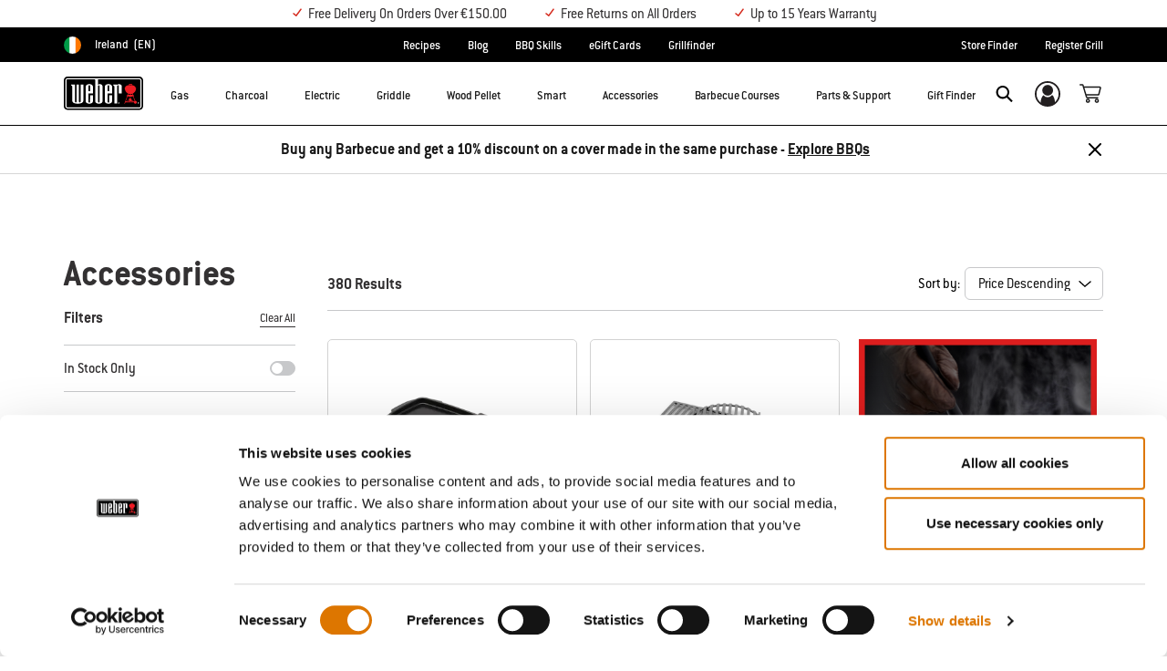

--- FILE ---
content_type: text/html;charset=UTF-8
request_url: https://www.weber.com/IE/en/accessories/?page=3
body_size: 37229
content:


<meta property="og:type" content="website" />

<meta property="og:title" content="Outdoor BBQ Grill Accessories | Weber Grills" />

<meta property="og:locale" content="en_IE" />

<meta property="twitter:card" content="summary_large_image" />

<meta property="og:description" content="The right grill accessories will make all the difference. Enhance your grilling experience with Weber's broad range of outdoor BBQ grill accessories." />

<meta property="og:url" content="https://www.weber.com/IE/en/accessories/" />























<!DOCTYPE html>
<html lang="en-IE">
<head>
<!--[if gt IE 9]><!-->
<script>//common/scripts.isml</script>



<script type="text/javascript">
    (function(){
        window.SitePreferences = {"SITE_LANGUAGE":"en","SITE_COUNTRY_CODE":"IE","RECAPTCHA_ENABLED":true,"RECAPTCHA_API_URL":"https://www.google.com/recaptcha/api.js?onload=onRecaptchaLoad&render=explicit\n                ","RECAPTCHA_SITE_KEY":"6Ld4f5YaAAAAAGYWw6nH7-m8BoNbn6N2l-9qGwiE","NARVAR_EDD_SHIP_ENABLED":false,"NARVAR_DEFAULT_MSG":null,"NARVAR_EDD_EXPORT_ENABLED":false,"PRICE_NETCONTENT_ENABLED":false,"PRICE_VATHINT_ENABLED":true,"YOTPO_ENABLED":false,"GOOGLE_MAPS_API_KEY":"AIzaSyBIRbZIT9jZ0IzEsGsH-4STKYni4ZikKG8","GOOGLE_MAPS_API_VERSION":"quarterly","ZIP_PAYMENT_ENABLED":false,"ZIP_PAYMENT_URL":null,"LATITUDE_PAYMENT_ENABLED":false,"LATITUDE_MERCHANT_ID":null,"LATITUDE_CURRENCY_CODE":null,"LATITUDE_PDP_MIN":null,"LATITUDE_PDP_PAYMENT_OPTION":"equal","LATITUDE_PDP_PROMO_MONTHS":60,"LATITUDE_PDP_PROMO_MONTHS_UNDER":6,"LATITUDE_WIDGET_SRC":"https://develop.checkout.dev.merchant-services-np.lfscnp.com/assets/content.js?platform=direct&merchantId=","AFFIRM_ENABLED":null,"AFFIRM_PAYMENT_MIN":50,"AFFIRM_PAYMENT_MAX":50,"ADDRESS_FINDER_ENABLED":false,"ADDRESS_FINDER_KEY":null,"ADDRESS_FINDER_URL":"https://api.addressfinder.io/assets/v3/widget.js","INSTORE_PICKUP_ENABLED":true,"DPD_ENABLED":true,"DPD_POSTAL_FORMAT":null,"THREEKIT_ENABLED":false,"THREEKIT_ACCESSTOKEN":null,"THREEKIT_SHOW_CONFIGURATOR":false,"THREEKIT_SHOW_AR":false,"THREEKIT_ALLOW_MOBILE_ORBIT":null,"THREEKIT_PRODUCTS":null,"ONETRUST_ENABLED":false,"STOCKINSTORE_SITE_ID":null,"CLICKANDCOLLECT_SITE_ID":null,"CLICKANDCOLLECT_ENABLED":false,"MIKMAK_APP_ID":null,"MIKMAK_ENABLED":false,"ADD_TO_CART_ACTION":null,"CHECKOUT_LOGIN_ENABLED":false,"WISHLIST_ENABLED":null,"GIFTREGISTRY_ENABLED":null,"CS_ENABLED":null,"CS_TYPE":null,"CHECKOUT_MINICART_LOGIN_ENABLED":null,"GOOGLE_AUTOCOMPLETE_ENABLED":null,"GOOGLE_PLACES_API_KEY":null,"FEDEX_ENABLED":false,"LOQATE_ENABLED":true,"LOQATE_OVERRIDE_ENABLED":true,"LOQATE_STREET_REQUIRED":false,"LOQATE_SUBADMIN_REQUIRED":false,"LOQATE_STREETNO_FIRST":true,"PAYMETRIC_ENABLED":false,"ZENDESK_ENABLED":false,"ZENDESK_SETTINGS":"{\n\t\"en_IE\": {\n\t\t\"locale\": \"en-us\",\n\t\t\"settings\": {\n\t\t\t\"analytics\": false,\n\t\t\t\"webWidget\": {\n\t\t\t\t\"color\": {\n\t\t\t\t\t\"theme\": \"#e01c1c\",\n\t\t\t\t\t\"launcher\": \"#e01c1c\",\n\t\t\t\t\t\"launcherText\": \"#FFFFFF\",\n\t\t\t\t\t\"button\": \"#e01c1c\",\n\t\t\t\t\t\"resultLists\": \"#e01c1c\",\n\t\t\t\t\t\"header\": \"#e01c1c\",\n\t\t\t\t\t\"articleLinks\": \"#e01c1c\"\n\t\t\t\t},\n\t\t\t\t\"position\": {\n\t\t\t\t\t\"horizontal\": \"right\",\n\t\t\t\t\t\"vertical\": \"bottom\"\n\t\t\t\t},\n\"answerBot\": {\n        \"suppress\": \"false\"\n      }\n\t\t\t}\n\t\t}\n\t}\n}","ZENDESK_KEY":"44faaf6b-8075-4256-9e72-0ee923a4183c","ZENDESK_LOCALE":"{ \"en_IE\" : \"en-us\"  }","INTLPHONE_ENABLED":true,"INTLPHONE_DROPDOWN":true,"RESERVE_PRODUCT_ONLINE":null,"GAO_IS_BOOKABLE":false,"CBW_SHOW_PRICES":false,"PRIVATE_EVENTS_REQUIRED_TOPICS":null,"STORELOCATOR_HEADER_TEXT":null,"PARCEL_LAB_USER":"1612169"};
        window.Urls = {"staticPath":"/on/demandware.static/Sites-IE-Site/-/en_IE/v1769461206005/","cartShow":"/IE/en/cart/","getProductUrl":"/on/demandware.store/Sites-IE-Site/en_IE/Product-Show","removeImg":"/on/demandware.static/Sites-IE-Site/-/en_IE/v1769461206005/images/icon_remove.gif","xiframeReloadUrl":"/on/demandware.store/Sites-IE-Site/en_IE/Paymetrics-LoadIframe","storesFind":"/IE/en/storefinder/","getAddToCartButtons":"/on/demandware.store/Sites-IE-Site/en_IE/Product-GetAddToCartButtons","estimatedDeliveryUrl":"/on/demandware.store/Sites-IE-Site/en_IE/EDD-Ajax","setEstimatedDeliveryUrl":"/on/demandware.store/Sites-IE-Site/en_IE/EDD-Set","setSessionConsentTrackingUrl":"/on/demandware.store/Sites-IE-Site/en_IE/ConsentTracking-SetConsent"};
        window.Resources = {"ADDRESS":"Address","MORE":"Show More","OUT_OF_STOCK":"Out of Stock","CURRENTLY_UNAVAILABLE":"Temporarily Unavailable","CLOSE":"Close","CANCEL":"Cancel","GIFT_CERTIFICATE":"eGift Card","PAYMETRIC_LOAD_ERROR":"Something went kind of wrong. Please try refreshing the page.","BONUS_PRODUCT_NOT_DEFINED":"Bonus could not be created since specified product is not a valid bonus product for the passed discount.","SELECT_FREE_BONUS_GIFT":"Select Your Free Bonus Gifts","FREE_LABEL":"Free","CAROUSEL_INSTRUCTIONS":"Changing this current slide of this carousel will change the current slide of the thumbnail carousel that follows.","NARVAR_ESTIMATED_MSG":"estimated.delivery.date","NARVAR_ESTIMATED_MSG_PDP":"estimated.delivery.date.pdp","NARVAR_FREE_MSG_PDP":"free.delivery.date.pdp","NARVAR_FREE_MSG":"free.delivery.date","NARVAR_ORDER_BY":"order.by.msg","NOTIFY_ME_WHEN_AVAILABLE":"Notify me when available","ADD_TO_CART":"Add to Cart","NOT_AVAILABLE":"Temporarily Unavailable","STORE_NEXT_STEP":"Before you can continue to the next step, you must select a store.","SELECT_TIME":"Select your time","REQUIRED_DELIVERY_SCHEDULE_MSG":"This order includes products that require date and time designation (if you do not specify the date and time, you will not be able to proceed to payment).","NO_DELIVERY_REGION_MSG":"","PLACE_ORDER":"Buy now","PROCEED_TO_PAYMENT":"Proceed to Payment","CHANGE_GRILL":"Change grill","SELECTED_GRILL":"Selected Grill","SELECT_GRILL":"Select grill","RESULTS_AVAILABLE":"label.results.available","ADYEN_CARD_LABEL":"Cards","ASSEMBLY_SERVICE":"Assembly service","BBQK_NOT_AVAILABLE":"Unfortunately one item of your BBQK set is currently not available. Pls. choose another kitchen or contact our customer service.","CLICK_AND_COLLECT_AVAILABLE":"All items available for Click & Collect at {0}. <a class=\"alert-green-2 click-and-collect-change-store\" onclick=\"stockInStore.showClickCollectWidget()\">Change Pick Up Store</a>","CLICK_AND_COLLECT_UNAVAILABLE":"One or more items are NOT available for Click & Collect at {0}.  <a class=\"alert-red-2 click-and-collect-change-store\" onclick=\"stockInStore.showClickCollectWidget()\">Change Pick Up Store</a> or have your order delivered.","CLICK_AND_COLLECT_PLI_UNAVAILABLE":"Qty exceeds availability or item not in store","CLICK_AND_COLLECT_PLI_AVAILABLE":"Available for Click & Collect","CLICK_AND_COLLECT_ORDER_UNAVAILABLE":"Some items are NOT available for Click & Collect","CLICK_AND_COLLECT_STORE_UNAVAILABLE":"Click & Collect not available"};
    }());
</script>

<script defer type="text/javascript" src="https://cdn.jsdelivr.net/npm/blazy@1.3.0/blazy.min.js"></script>


<script defer type="text/javascript" src="/on/demandware.static/Sites-IE-Site/-/en_IE/v1769461206005/js/main.js"></script>



    
        <script defer type="text/javascript" src="/on/demandware.static/Sites-IE-Site/-/en_IE/v1769461206005/js/search.js"
            
            >
        </script>
    

    
        <script defer src="//apps.bazaarvoice.com/deployments/weber-eu/main_site/production/en_IE/bv.js"
            
            >
        </script>
    

    
        <script defer type="text/javascript" src="/on/demandware.static/Sites-IE-Site/-/en_IE/v1769461206005/js/cmsAnimation.js"
            
            >
        </script>
    









    <script>(function(n,t,i,r){var u,f;n[i]=n[i]||{},n[i].initial={accountCode:"WEBER11121",host:"WEBER11121.pcapredict.com"},n[i].on=n[i].on||function(){(n[i].onq=n[i].onq||[]).push(arguments)},u=t.createElement("script"),u.async=!0,u.src=r,f=t.getElementsByTagName("script")[0],f.parentNode.insertBefore(u,f)})(window,document,"pca","//WEBER11121.pcapredict.com/js/sensor.js")</script>
<script>
    pca.on("options", function(type, key, options) {
        options.suppressAutocomplete = true;
    });
    pca.on('data', function(source, key, address, variations) {  
        $(document).trigger('loqate:autocompleteselected', address);
    });
</script>







<!--<![endif]-->
<meta charset=UTF-8>

<meta http-equiv="x-ua-compatible" content="ie=edge">

<meta name="viewport" content="width=device-width, initial-scale=1">



    <title>Outdoor BBQ Grill Accessories | Weber Grills</title>


<meta name="description" content="The right grill accessories will make all the difference. Enhance your grilling experience with Weber's broad range of outdoor BBQ grill accessories."/>
<meta name="keywords" content="Weber"/>








    
        
                <meta property="og:image" content="https://dw-images.weber.com/base/soc-logo.jpg?auto=compress,format">
        
    
        
                <meta property="og:title" content="Outdoor BBQ Grill Accessories | Weber Grills">
        
    
        
                <meta property="og:description" content="The right grill accessories will make all the difference. Enhance your grilling experience with Weber&#39;s broad range of outdoor BBQ grill accessories.">
        
    


<link rel="shortcut icon" type="image/x-icon" href="/on/demandware.static/Sites-IE-Site/-/default/dw1035c753/images/favicons/favicon.ico" />
<link rel="icon" type="image/png" href="/on/demandware.static/Sites-IE-Site/-/default/dwf5dcd0a1/images/favicons/favicon-16x16.png" sizes="16x16" />
<link rel="icon" type="image/png" href="/on/demandware.static/Sites-IE-Site/-/default/dw62442664/images/favicons/favicon-32x32.png" sizes="32x32" />
<link rel="icon" type="image/png" href="/on/demandware.static/Sites-IE-Site/-/default/dw5d7b8676/images/favicons/favicon-96x96.png" sizes="96x96" />







<!-- CookieBot in Consent Mode -->
<script data-cookieconsent="ignore" type="text/javascript">
window.dataLayer = window.dataLayer || [];
function gtag() {
dataLayer.push(arguments);
}
gtag("consent", "default", {
ad_storage: "denied",
ad_user_data: "denied",
ad_personalization: "denied",
analytics_storage: "denied",
functionality_storage: "denied",
personalization_storage: "denied",
security_storage: "granted",
wait_for_update: 2000,
});
gtag("set", "ads_data_redaction", true);
</script>


<script>
window.gtmData = ["{\"event\":\"listView\",\"eventCategory\":\"Ecommerce\",\"eventAction\":\"Impression\",\"eventLabel\":\"Accessories\",\"ecommerce\":{\"currencyCode\":\"EUR\",\"impressions\":[{\"name\":\"Griddle\",\"id\":\"pimid_132395\",\"price\":\"138.20\",\"brand\":\"ECOM\",\"category\":\"Accessories\",\"list\":\"Accessories\",\"position\":25,\"sku\":\"pimid_132395\"},{\"name\":\"Cooking Grates\",\"id\":\"pimid_1664\",\"price\":\"138.20\",\"brand\":\"ECOM\",\"category\":\"Accessories\",\"list\":\"Accessories\",\"position\":26,\"sku\":\"pimid_1664\"},{\"name\":\"Rotisserie\",\"id\":\"pimid_132551\",\"price\":\"138.20\",\"brand\":\"ECOM\",\"category\":\"Accessories\",\"list\":\"Accessories\",\"position\":27,\"sku\":\"pimid_132551\"},{\"name\":\"Deluxe Griddle\",\"id\":\"pimid_107025\",\"price\":\"130.07\",\"brand\":\"ECOM\",\"category\":\"Accessories\",\"list\":\"Accessories\",\"position\":28,\"sku\":\"pimid_107025\"},{\"name\":\"Dutch Oven Duo\",\"id\":\"pimid_110570\",\"price\":\"130.07\",\"brand\":\"ECOM\",\"category\":\"Accessories\",\"list\":\"Accessories\",\"position\":29,\"sku\":\"pimid_110570\"},{\"name\":\"Cooking Grates\",\"id\":\"pimid_1657\",\"price\":\"126.01\",\"brand\":\"ECOM\",\"category\":\"Accessories\",\"list\":\"Accessories\",\"position\":30,\"sku\":\"pimid_1657\"},{\"name\":\"WEBER CRAFTED Porcelain-Enamelled Cast-Iron Cooking Grates \",\"id\":\"pimid_115471\",\"price\":\"126.01\",\"brand\":\"ECOM\",\"category\":\"Accessories\",\"list\":\"Accessories\",\"position\":31,\"sku\":\"pimid_115471\"},{\"name\":\"Weber Connect Smart Grilling Hub\",\"id\":\"pimid_106701\",\"price\":\"121.94\",\"brand\":\"ECOM\",\"category\":\"Accessories\",\"list\":\"Accessories\",\"position\":32,\"sku\":\"pimid_106701\"},{\"name\":\"Premium Barbecue Cover\",\"id\":\"pimid_115199\",\"price\":\"121.94\",\"brand\":\"ECOM\",\"category\":\"Accessories\",\"list\":\"Accessories\",\"position\":33,\"sku\":\"pimid_115199\"},{\"name\":\"Griddle\",\"id\":\"pimid_132396\",\"price\":\"121.94\",\"brand\":\"ECOM\",\"category\":\"Accessories\",\"list\":\"Accessories\",\"position\":34,\"sku\":\"pimid_132396\"},{\"name\":\"Compact Stand\",\"id\":\"pimid_132537\",\"price\":\"121.94\",\"brand\":\"ECOM\",\"category\":\"Accessories\",\"list\":\"Accessories\",\"position\":35,\"sku\":\"pimid_132537\"},{\"name\":\"Portable Cart\",\"id\":\"pimid_1027\",\"price\":\"121.94\",\"brand\":\"ECOM\",\"category\":\"Accessories\",\"list\":\"Accessories\",\"position\":36,\"sku\":\"pimid_1027\"}]},\"filters\":{},\"page_number\":2}","{\"categorypath\":\"Accessories\"}","{\"pageCategory\":\"search\"}","{\"content_group1\":\"Accessories\",\"content_group2\":\"\",\"content_group3\":\"\",\"content_group4\":\"\"}",["{\"page\":{\"pageInfo\":{\"pageID\":\"/on/demandware.servlet/Sites-IE-Site/en_IE/__SYSTEM__Page-Render\",\"pageName\":\"Outdoor BBQ Grill Accessories | Weber Grills\",\"sysEnv\":\"production\",\"language\":\"en_IE\"},\"category\":{\"pageType\":\"category\"}}}"]];
</script>

<script data-cookieconsent="ignore">
window.gtmData = window.gtmData || [];
var userData = {
  "action": "GTM-UserData",
  "queryString": "",
  "locale": "en_IE",
  "userdata": "{\"user\":{\"segment\":{\"loginStatus\":\"0\"},\"profile\":[{\"profileInfo\":{\"profileID\":\"abAvgEJorJeDMkO237xXItDjV7\",\"email\":\"\"}}]}}",
  "useremail": "{\"user email\":\"\"}"
};
gtmData.push(userData.userdata);
gtmData.push(userData.useremail);
var cartModel = {
  "action": "GTM-GetBasketModel",
  "queryString": "",
  "locale": "en_IE",
  "cartContent": "{\"cartcontent\":[]}"
};
gtmData.unshift(cartModel.cartContent);
</script>
<!-- Google Tag Manager -->
<script data-cookieconsent="ignore">
window.gtmID = "GTM-WP4THWF";
window.gtmQueryParams = "";
</script>
<!-- End Google Tag Manager -->

<script id="Cookiebot" data-culture="EN" src="https://consent.cookiebot.com/uc.js" data-cbid="85c8bd20-3aaa-4368-a2d5-7351567fcb84" data-blockingmode="auto" type="text/javascript"></script>



<link rel="stylesheet" href="/on/demandware.static/Sites-IE-Site/-/en_IE/v1769461206005/css/global.css" />



    <link rel="stylesheet" href="/on/demandware.static/Sites-IE-Site/-/en_IE/v1769461206005/css/experience/components/commerceLayouts/layout.css"  />

    <link rel="stylesheet" href="/on/demandware.static/Sites-IE-Site/-/en_IE/v1769461206005/css/search.css"  />

    <link rel="stylesheet" href="/on/demandware.static/Sites-IE-Site/-/en_IE/v1769461206005/css/experience/components/commerceLayouts/productList.css"  />

    <link rel="stylesheet" href="/on/demandware.static/Sites-IE-Site/-/en_IE/v1769461206005/css/experience/components/commerceAssets/imageAndTextCommon.css"  />









    <link rel="stylesheet" href="/on/demandware.static/Sites-IE-Site/-/en_IE/v1769461206005/css/newNavigation.css" />







    
        <link rel="alternate" href="https://www.weber.com/DE/de/zubehoer/" hreflang="de" />
    
        <link rel="alternate" href="https://www.weber.com/FR/fr/accessoires/" hreflang="fr" />
    
        <link rel="alternate" href="https://www.weber.com/AT/de/zubehoer/" hreflang="de-AT" />
    
        <link rel="alternate" href="https://www.weber.com/NL/nl/accessoires/" hreflang="nl" />
    
        <link rel="alternate" href="https://www.weber.com/GB/en/accessories/" hreflang="en-GB" />
    
        <link rel="alternate" href="https://www.weber.com/SE/sv/tillbeh%C3%B6r/" hreflang="sv" />
    
        <link rel="alternate" href="https://www.weber.com/DK/da/tilbehr/" hreflang="da" />
    
        <link rel="alternate" href="https://www.weber.com/FI/fi/tarvikkeet/" hreflang="fi" />
    
        <link rel="alternate" href="https://www.weber.com/HK/en/accessories/" hreflang="en-HK" />
    
        <link rel="alternate" href="https://www.weber.com/IE/en/accessories/" hreflang="en-IE" />
    
        <link rel="alternate" href="https://www.weber.com/SG/en/accessories/" hreflang="en-SG" />
    
        <link rel="alternate" href="https://www.weber.com/US/en/accessories/" hreflang="en" />
    
        <link rel="alternate" href="https://www.weber.com/CH/de/zubeh%C3%B6r/" hreflang="de-CH" />
    
        <link rel="alternate" href="https://www.weber.com/CH/fr/accessoires/" hreflang="fr-CH" />
    
        <link rel="alternate" href="https://www.weber.com/JP/ja/%E3%82%A2%E3%82%AF%E3%82%BB%E3%82%B5%E3%83%AA%E3%83%BC/" hreflang="ja" />
    
        <link rel="alternate" href="https://www.weber.com/JP/en/accessories/" hreflang="en-JP" />
    
        <link rel="alternate" href="https://www.weber.com/CL/es/accesorios/" hreflang="es-CL" />
    
        <link rel="alternate" href="https://www.weber.com/MX/es/accesorios/" hreflang="es-MX" />
    
        <link rel="alternate" href="https://www.weber.com/BE/nl/accessoires/" hreflang="nl-BE" />
    
        <link rel="alternate" href="https://www.weber.com/BE/fr/accessoires/" hreflang="fr-BE" />
    
        <link rel="alternate" href="https://www.weber.com/NO/no/tilbehr/" hreflang="no" />
    
        <link rel="alternate" href="https://www.weber.com/ES/es/accesorios/" hreflang="es" />
    
        <link rel="alternate" href="https://www.weber.com/IT/it/accessori/" hreflang="it" />
    
        <link rel="alternate" href="https://www.weber.com/PT/pt/acess%C3%B3rios/" hreflang="pt" />
    
        <link rel="alternate" href="https://www.weber.com/CA/en/accessories/" hreflang="en-CA" />
    
        <link rel="alternate" href="https://www.weber.com/CA/fr/accessoires/" hreflang="fr-CA" />
    
        <link rel="alternate" href="https://www.weber.com/ID/en/accessories/" hreflang="en-ID" />
    
        <link rel="alternate" href="https://www.weber.com/IN/en/accessories/" hreflang="en-IN" />
    
        <link rel="alternate" href="https://www.weber.com/MY/en/accessories/" hreflang="en-MY" />
    
        <link rel="alternate" href="https://www.weber.com/TH/en/accessories/" hreflang="en-TH" />
    
        <link rel="alternate" href="https://www.weber.com/LU/fr/accessoires/" hreflang="fr-LU" />
    
        <link rel="alternate" href="https://www.weber.com/CZ/cs/p%C5%99%C3%ADslu%C5%A1enstv%C3%AD/" hreflang="cs" />
    
        <link rel="alternate" href="https://www.weber.com/PH/en/accessories/" hreflang="en-PH" />
    
        <link rel="alternate" href="https://www.weber.com/SI/sl/pripomo%C4%8Dki/" hreflang="sl" />
    
        <link rel="alternate" href="https://www.weber.com/HR/hr/dodatna-oprema/" hreflang="hr" />
    
        <link rel="alternate" href="https://www.weber.com/PL/pl/akcesoria/" hreflang="pl" />
    
        <link rel="alternate" href="https://www.weber.com/AU/en/accessories/" hreflang="en-AU" />
    
        <link rel="alternate" href="https://www.weber.com/NZ/en/accessories/" hreflang="en-NZ" />
    
        <link rel="alternate" href="https://www.weber.com/DE/de/zubehoer/" hreflang="de-DE" />
    
        <link rel="alternate" href="https://www.weber.com/NO/no/tilbehr/" hreflang="no-NO" />
    
        <link rel="alternate" href="https://www.weber.com/ES/es/accesorios/" hreflang="es-ES" />
    
        <link rel="alternate" href="https://www.weber.com/FR/fr/accessoires/" hreflang="fr-FR" />
    
        <link rel="alternate" href="https://www.weber.com/IT/it/accessori/" hreflang="it-IT" />
    
        <link rel="alternate" href="https://www.weber.com/DK/da/tilbehr/" hreflang="da-DK" />
    
        <link rel="alternate" href="https://www.weber.com/SE/sv/tillbeh%C3%B6r/" hreflang="sv-SE" />
    
        <link rel="alternate" href="https://www.weber.com/NL/nl/accessoires/" hreflang="nl-NL" />
    
        <link rel="alternate" href="https://www.weber.com/JP/ja/%E3%82%A2%E3%82%AF%E3%82%BB%E3%82%B5%E3%83%AA%E3%83%BC/" hreflang="ja-JP" />
    
        <link rel="alternate" href="https://www.weber.com/PL/pl/akcesoria/" hreflang="pl-PL" />
    
        <link rel="alternate" href="https://www.weber.com/FI/fi/tarvikkeet/" hreflang="fi-FI" />
    
        <link rel="alternate" href="https://www.weber.com/PT/pt/acess%C3%B3rios/" hreflang="pt-PT" />
    
        <link rel="alternate" href="https://www.weber.com/CZ/cs/p%C5%99%C3%ADslu%C5%A1enstv%C3%AD/" hreflang="cs-CZ" />
    
        <link rel="alternate" href="https://www.weber.com/SI/sl/pripomo%C4%8Dki/" hreflang="sl-SI" />
    
        <link rel="alternate" href="https://www.weber.com/HR/hr/dodatna-oprema/" hreflang="hr-HR" />
    
        <link rel="alternate" href="https://www.weber.com/US/en/accessories/" hreflang="en-US" />
    
        <link rel="alternate" href="https://www.weber.com/CO/es/accesorios/" hreflang="es-CO" />
    
        <link rel="alternate" href="https://www.weber.com/CZ/sk/pr%C3%ADslu%C5%A1enstvo/" hreflang="sk-CZ" />
    









<link rel="preconnect" href="//cdn-eu.dynamicyield.com">
<link rel="preconnect" href="//st-eu.dynamicyield.com">
<link rel="preconnect" href="//rcom-eu.dynamicyield.com">
<link rel="dns-prefetch" href="//cdn-eu.dynamicyield.com">
<link rel="dns-prefetch" href="//st-eu.dynamicyield.com">
<link rel="dns-prefetch" href="//rcom-eu.dynamicyield.com">

<script data-cookieconsent="ignore">
    var DY={scsec:9876116,API:function(){(DY.API.actions=DY.API.actions||[]).push(arguments)}},dy_DatalanguageCode=window.location.pathname.slice(4,6),dy_parsedGtmData=[],dy_getDataLayerCategory="OTHER",dy_categoryPath,dy_productID,dy_cartContents=[],dy_cartIds=[];function dy_extractgtmData(path){var pathParts=path.split("."),result;return dy_parsedGtmData.find((function(item){var current=item;for(let i=0;i<pathParts.length;i++){if(!current||!current[pathParts[i]])return void(result=null);current=current[pathParts[i]]}return result=current,current})),result}!function(){if("undefined"!=typeof gtmData){for(var i=0;i<gtmData.length;i++)dy_parsedGtmData.push(JSON.parse(gtmData[i]));switch(dy_DatalanguageCode=dy_extractgtmData("page.pageInfo.language")||dy_DatalanguageCode,dy_getDataLayerCategory=dy_extractgtmData("page.category.pageType")||dy_getDataLayerCategory){case"home":DY.recommendationContext={type:"HOMEPAGE",lng:dy_DatalanguageCode};break;case"category":(dy_categoryPath=dy_extractgtmData("categorypath")||dy_categoryPath).length>0&&(dy_categoryPath=dy_categoryPath.split(/[ ]?>[ ]?/gi)),DY.recommendationContext={type:"CATEGORY",data:dy_categoryPath,lng:dy_DatalanguageCode};break;case"product":dy_productID=dy_extractgtmData("ecommerce.detail.products.0.id")||dy_productID,DY.recommendationContext={type:"PRODUCT",data:[dy_productID],lng:dy_DatalanguageCode};break;case"basket":if((dy_cartContents=dy_extractgtmData("ecommerce.products")||dy_extractgtmData("cartcontent")||dy_cartContents).length>0)for(i=0;i<dy_cartContents.length;i++)dy_cartIds.push(dy_cartContents[i].id);DY.recommendationContext={type:"CART",data:dy_cartIds,lng:dy_DatalanguageCode};break;case"content":if("Recipes"==dy_extractgtmData("content_group1")&&dy_extractgtmData("content_group3")){dy_productID=dy_extractgtmData("content_group3").replace(/weber-/g,"Recipe_")||dy_productID,DY.recommendationContext={type:"PRODUCT",data:[dy_productID],lng:dy_DatalanguageCode};break}if("Blog"==dy_extractgtmData("content_group1")&&dy_extractgtmData("content_group3")){dy_productID=dy_extractgtmData("content_group3").replace(/weber-/g,"Blog_")||dy_productID,DY.recommendationContext={type:"PRODUCT",data:[dy_productID],lng:dy_DatalanguageCode};break}DY.recommendationContext={type:"OTHER",lng:dy_DatalanguageCode};break;default:DY.recommendationContext={type:"OTHER",lng:dy_DatalanguageCode}}}else DY.recommendationContext={type:"OTHER",lng:dy_DatalanguageCode}}(),function(){if("undefined"!=typeof Cookiebot){if(DY.userActiveConsent={accepted:!1},Cookiebot.consented)return DY.userActiveConsent={accepted:!0},void dyAddScript();if(Cookiebot.declined)return DY.userActiveConsent={accepted:!1},void dyAddScript();window.addEventListener("CookiebotOnAccept",(function(){DY.userActiveConsent={accepted:!0},"undefined"!=typeof DYO&&DYO.ActiveConsent&&DYO.ActiveConsent.updateConsentAcceptedStatus(!0),dyAddScript()})),window.addEventListener("CookiebotOnDecline",(function(){DY.userActiveConsent={accepted:!1},"undefined"!=typeof DYO&&DYO.ActiveConsent&&DYO.ActiveConsent.updateConsentAcceptedStatus(!1),dyAddScript()}))}function dyAddScript(){var script=document.createElement("script");script.src="//cdn-eu.dynamicyield.com/api/9876116/api_dynamic.js",script.async=!1,script.type="text/javascript";var script2=document.createElement("script");script2.src="//cdn-eu.dynamicyield.com/api/9876116/api_static.js",script2.async=!1,script2.type="text/javascript";var head=document.head;head.insertBefore(script2,head.firstChild),head.insertBefore(script,head.firstChild)}}(); 
</script>


<link rel="canonical" href="https://www.weber.com/IE/en/accessories/"/>

<script type="text/javascript">//<!--
/* <![CDATA[ (head-active_data.js) */
var dw = (window.dw || {});
dw.ac = {
    _analytics: null,
    _events: [],
    _category: "",
    _searchData: "",
    _anact: "",
    _anact_nohit_tag: "",
    _analytics_enabled: "true",
    _timeZone: "Europe/Dublin",
    _capture: function(configs) {
        if (Object.prototype.toString.call(configs) === "[object Array]") {
            configs.forEach(captureObject);
            return;
        }
        dw.ac._events.push(configs);
    },
	capture: function() { 
		dw.ac._capture(arguments);
		// send to CQ as well:
		if (window.CQuotient) {
			window.CQuotient.trackEventsFromAC(arguments);
		}
	},
    EV_PRD_SEARCHHIT: "searchhit",
    EV_PRD_DETAIL: "detail",
    EV_PRD_RECOMMENDATION: "recommendation",
    EV_PRD_SETPRODUCT: "setproduct",
    applyContext: function(context) {
        if (typeof context === "object" && context.hasOwnProperty("category")) {
        	dw.ac._category = context.category;
        }
        if (typeof context === "object" && context.hasOwnProperty("searchData")) {
        	dw.ac._searchData = context.searchData;
        }
    },
    setDWAnalytics: function(analytics) {
        dw.ac._analytics = analytics;
    },
    eventsIsEmpty: function() {
        return 0 == dw.ac._events.length;
    }
};
/* ]]> */
// -->
</script>
<script type="text/javascript">//<!--
/* <![CDATA[ (head-cquotient.js) */
var CQuotient = window.CQuotient = {};
CQuotient.clientId = 'abcn-IE';
CQuotient.realm = 'ABCN';
CQuotient.siteId = 'IE';
CQuotient.instanceType = 'prd';
CQuotient.locale = 'en_IE';
CQuotient.fbPixelId = '__UNKNOWN__';
CQuotient.activities = [];
CQuotient.cqcid='';
CQuotient.cquid='';
CQuotient.cqeid='';
CQuotient.cqlid='';
CQuotient.apiHost='api.cquotient.com';
/* Turn this on to test against Staging Einstein */
/* CQuotient.useTest= true; */
CQuotient.useTest = ('true' === 'false');
CQuotient.initFromCookies = function () {
	var ca = document.cookie.split(';');
	for(var i=0;i < ca.length;i++) {
	  var c = ca[i];
	  while (c.charAt(0)==' ') c = c.substring(1,c.length);
	  if (c.indexOf('cqcid=') == 0) {
		CQuotient.cqcid=c.substring('cqcid='.length,c.length);
	  } else if (c.indexOf('cquid=') == 0) {
		  var value = c.substring('cquid='.length,c.length);
		  if (value) {
		  	var split_value = value.split("|", 3);
		  	if (split_value.length > 0) {
			  CQuotient.cquid=split_value[0];
		  	}
		  	if (split_value.length > 1) {
			  CQuotient.cqeid=split_value[1];
		  	}
		  	if (split_value.length > 2) {
			  CQuotient.cqlid=split_value[2];
		  	}
		  }
	  }
	}
}
CQuotient.getCQCookieId = function () {
	if(window.CQuotient.cqcid == '')
		window.CQuotient.initFromCookies();
	return window.CQuotient.cqcid;
};
CQuotient.getCQUserId = function () {
	if(window.CQuotient.cquid == '')
		window.CQuotient.initFromCookies();
	return window.CQuotient.cquid;
};
CQuotient.getCQHashedEmail = function () {
	if(window.CQuotient.cqeid == '')
		window.CQuotient.initFromCookies();
	return window.CQuotient.cqeid;
};
CQuotient.getCQHashedLogin = function () {
	if(window.CQuotient.cqlid == '')
		window.CQuotient.initFromCookies();
	return window.CQuotient.cqlid;
};
CQuotient.trackEventsFromAC = function (/* Object or Array */ events) {
try {
	if (Object.prototype.toString.call(events) === "[object Array]") {
		events.forEach(_trackASingleCQEvent);
	} else {
		CQuotient._trackASingleCQEvent(events);
	}
} catch(err) {}
};
CQuotient._trackASingleCQEvent = function ( /* Object */ event) {
	if (event && event.id) {
		if (event.type === dw.ac.EV_PRD_DETAIL) {
			CQuotient.trackViewProduct( {id:'', alt_id: event.id, type: 'raw_sku'} );
		} // not handling the other dw.ac.* events currently
	}
};
CQuotient.trackViewProduct = function(/* Object */ cqParamData){
	var cq_params = {};
	cq_params.cookieId = CQuotient.getCQCookieId();
	cq_params.userId = CQuotient.getCQUserId();
	cq_params.emailId = CQuotient.getCQHashedEmail();
	cq_params.loginId = CQuotient.getCQHashedLogin();
	cq_params.product = cqParamData.product;
	cq_params.realm = cqParamData.realm;
	cq_params.siteId = cqParamData.siteId;
	cq_params.instanceType = cqParamData.instanceType;
	cq_params.locale = CQuotient.locale;
	
	if(CQuotient.sendActivity) {
		CQuotient.sendActivity(CQuotient.clientId, 'viewProduct', cq_params);
	} else {
		CQuotient.activities.push({activityType: 'viewProduct', parameters: cq_params});
	}
};
/* ]]> */
// -->
</script>


   <script type="application/ld+json">
        {"@context":"http://schema.org/","@graph":[{"@context":"http://schema.org/","@type":"BreadcrumbList","itemListElement":[{"@type":"ListItem","item":{"@type":"Thing","id":"/IE/en/accessories/"},"name":"All Accessories","position":1}]},{"@context":"http://schema.org/","@type":"ItemList","itemListElement":[{"@type":"ListItem","position":1,"url":"https://www.weber.com/IE/en/accessories/tools-and-cookware/griddles--and--planchas/pimid_132395.html"},{"@type":"ListItem","position":2,"url":"https://www.weber.com/IE/en/accessories/weber-crafted/pimid_1664.html"},{"@type":"ListItem","position":3,"url":"https://www.weber.com/IE/en/accessories/tools-and-cookware/racks-and-roasters/pimid_132551.html"},{"@type":"ListItem","position":4,"url":"https://www.weber.com/IE/en/accessories/tools-and-cookware/pimid_107025.html"},{"@type":"ListItem","position":5,"url":"https://www.weber.com/IE/en/accessories/tools-and-cookware/pimid_110570.html"},{"@type":"ListItem","position":6,"url":"https://www.weber.com/IE/en/accessories/gourmet-bbq-system/pimid_1657.html"},{"@type":"ListItem","position":7,"url":"https://www.weber.com/IE/en/accessories/pimid_115471.html"},{"@type":"ListItem","position":8,"url":"https://www.weber.com/IE/en/accessories/smart-gadgets--and--thermometers/weber-connect-smart-grilling-hub/pimid_106701.html"},{"@type":"ListItem","position":9,"url":"https://www.weber.com/IE/en/accessories/carts--and--covers/covers/gas-covers/genesis-covers/pimid_115199.html"},{"@type":"ListItem","position":10,"url":"https://www.weber.com/IE/en/accessories/tools-and-cookware/griddles--and--planchas/pimid_132396.html"},{"@type":"ListItem","position":11,"url":"https://www.weber.com/IE/en/accessories/carts--and--covers/carts/pimid_132537.html"},{"@type":"ListItem","position":12,"url":"https://www.weber.com/IE/en/accessories/carts--and--covers/pimid_1027.html"}]},{"@context":"https://schema.org","@type":"Organization","name":"Weber","legalName":"Weber, Llc","url":"http://www.weber.com","logo":"https://dw-images.weber.com/base/header-logo.png","foundingDate":"1952","address":{"@type":"PostalAddress","streetAddress":"1415 S. Roselle Road","addressLocality":"Palatine","addressRegion":"IL","postalCode":"60067","addressCountry":"USA"},"contactPoint":{"@type":"ContactPoint","contactType":"customer support","telephone":"[+800-446-1071]"},"sameAs":[" ","https://www.instagram.com/webergrills/","https://www.pinterest.com/webergrills/"," ","https://www.youtube.com/channel/UCEBG5mwkD55WseNJryLdDSw"]}]}
    </script>



<script>(window.BOOMR_mq=window.BOOMR_mq||[]).push(["addVar",{"rua.upush":"false","rua.cpush":"true","rua.upre":"false","rua.cpre":"true","rua.uprl":"false","rua.cprl":"false","rua.cprf":"false","rua.trans":"SJ-24b2148b-8962-411a-a935-541403f7bb0e","rua.cook":"false","rua.ims":"false","rua.ufprl":"false","rua.cfprl":"true","rua.isuxp":"false","rua.texp":"norulematch","rua.ceh":"false","rua.ueh":"false","rua.ieh.st":"0"}]);</script>
                              <script>!function(a){var e="https://s.go-mpulse.net/boomerang/",t="addEventListener";if("False"=="True")a.BOOMR_config=a.BOOMR_config||{},a.BOOMR_config.PageParams=a.BOOMR_config.PageParams||{},a.BOOMR_config.PageParams.pci=!0,e="https://s2.go-mpulse.net/boomerang/";if(window.BOOMR_API_key="HXQQH-NW7PB-D9TCB-4D5NS-63NJ2",function(){function n(e){a.BOOMR_onload=e&&e.timeStamp||(new Date).getTime()}if(!a.BOOMR||!a.BOOMR.version&&!a.BOOMR.snippetExecuted){a.BOOMR=a.BOOMR||{},a.BOOMR.snippetExecuted=!0;var i,_,o,r=document.createElement("iframe");if(a[t])a[t]("load",n,!1);else if(a.attachEvent)a.attachEvent("onload",n);r.src="javascript:void(0)",r.title="",r.role="presentation",(r.frameElement||r).style.cssText="width:0;height:0;border:0;display:none;",o=document.getElementsByTagName("script")[0],o.parentNode.insertBefore(r,o);try{_=r.contentWindow.document}catch(O){i=document.domain,r.src="javascript:var d=document.open();d.domain='"+i+"';void(0);",_=r.contentWindow.document}_.open()._l=function(){var a=this.createElement("script");if(i)this.domain=i;a.id="boomr-if-as",a.src=e+"HXQQH-NW7PB-D9TCB-4D5NS-63NJ2",BOOMR_lstart=(new Date).getTime(),this.body.appendChild(a)},_.write("<bo"+'dy onload="document._l();">'),_.close()}}(),"".length>0)if(a&&"performance"in a&&a.performance&&"function"==typeof a.performance.setResourceTimingBufferSize)a.performance.setResourceTimingBufferSize();!function(){if(BOOMR=a.BOOMR||{},BOOMR.plugins=BOOMR.plugins||{},!BOOMR.plugins.AK){var e="true"=="true"?1:0,t="",n="aohujlqxhzhcw2lx3vsa-f-78ba09143-clientnsv4-s.akamaihd.net",i="false"=="true"?2:1,_={"ak.v":"39","ak.cp":"451597","ak.ai":parseInt("289965",10),"ak.ol":"0","ak.cr":10,"ak.ipv":4,"ak.proto":"h2","ak.rid":"2c55c7bd","ak.r":47358,"ak.a2":e,"ak.m":"dsca","ak.n":"essl","ak.bpcip":"3.143.68.0","ak.cport":59474,"ak.gh":"23.208.24.231","ak.quicv":"","ak.tlsv":"tls1.3","ak.0rtt":"","ak.0rtt.ed":"","ak.csrc":"-","ak.acc":"","ak.t":"1769463140","ak.ak":"hOBiQwZUYzCg5VSAfCLimQ==1zMXbqqMeHKZSRSVTwOuzUxgQ4qiGKMOe4GEV/9U5jEChIvNlw+kZsIL06yg9SZAGSgr1ot3JcBa5m5rRaldQHxBbLsm0lZhBN1Ma5CKJbacdTUU87txQbWlWqDTMzL0YILupiR6/S+C9uVyZFrGGXFdvcwzFa1TnRnqhF2/YcKS+POyCns4WUZiildb94eCc78QQimO2SEyUnXqxMxMTt9FqUS6FEwzHbIIfGBiB432kHQBurnP1rSKmPFC/zj/yL++eg2AyoWxW/A6B8uzWQb5zNiNZGTfig8nKnmO5zzGMp+cdtr4zGkBkutSqEqkedjInO9WRTuxAMtvidauKufHTpvHCzZJCVy42cboQLVGkpUIcMbW4issMDeek5i5wtPMxXmNHVt7agXyAsd4E4ueJp9Aj4JtDbUImjwGaOE=","ak.pv":"521","ak.dpoabenc":"","ak.tf":i};if(""!==t)_["ak.ruds"]=t;var o={i:!1,av:function(e){var t="http.initiator";if(e&&(!e[t]||"spa_hard"===e[t]))_["ak.feo"]=void 0!==a.aFeoApplied?1:0,BOOMR.addVar(_)},rv:function(){var a=["ak.bpcip","ak.cport","ak.cr","ak.csrc","ak.gh","ak.ipv","ak.m","ak.n","ak.ol","ak.proto","ak.quicv","ak.tlsv","ak.0rtt","ak.0rtt.ed","ak.r","ak.acc","ak.t","ak.tf"];BOOMR.removeVar(a)}};BOOMR.plugins.AK={akVars:_,akDNSPreFetchDomain:n,init:function(){if(!o.i){var a=BOOMR.subscribe;a("before_beacon",o.av,null,null),a("onbeacon",o.rv,null,null),o.i=!0}return this},is_complete:function(){return!0}}}}()}(window);</script></head>
<body>



<!-- Google Tag Manager (noscript) -->
<noscript><iframe src="https://www.googletagmanager.com/ns.html?id=GTM-WP4THWF" height="0" width="0" style="display:none;visibility:hidden"></iframe></noscript>
<!-- End Google Tag Manager (noscript) -->



<div class="page" data-action="Search-Show" data-querystring="cgid=accessories&amp;page=3" >




<header class="header-main-wrapper">
    <a href="#maincontent" class="skip" aria-label="Skip to main content">Skip to main content</a>


    <div class="usp-banner hidden-md-down" role="region" aria-label="shipping and warranty benefits">
        
	 


	<div class="html-slot-container">
    
        
            <ul class="d-flex container justify-content-center mb-0">
<li><i class="icon icon-check-red mr-1"></i>Free Delivery On Orders Over €150.00</li>
<li><i class="icon icon-check-red mr-1"></i>Free Returns on All Orders</li>
<li><i class="icon icon-check-red mr-1"></i>Up to 15 Years Warranty</li>
</ul>
        
    
</div>
 
	
    </div>
    
    <div class="country-selector-wrapper hidden-md-down">
        
        
        <nav class="d-flex justify-content-between container country-selector-block">
            


    <div class="d-flex" data-url="/on/demandware.store/Sites-IE-Site/en_IE/Page-SetLocale">
        <a href="https://www.weber.com/international" id="dropdownCountrySelector" class="country-selector-text d-flex align-items-center" title="Ireland">
                <span class="sr-only">Choose country</span>
            <img class="flag-icon" src="https://www.weber.com/on/demandware.static/Sites-IE-Site/-/default/dw22ee88ed/images/flags/ie.png" alt="" title="Ireland"/>
            
                <span class="d-block d-xlg-none">IE</span>
                <span class="hidden-lg-down">Ireland</span>
            
            <span class="text-uppercase pl-1">(en)</span>
        </a>
    </div>


        
            
                <ul class="d-flex header-links-wrapper mb-0"><li><a href="https://www.weber.com/IE/en/recipes/weber-31811.html" title="See All Recipes">Recipes</a>
</li>
<li><a href="https://www.weber.com/IE/en/blog/weber-26060.html">Blog</a>
</li>
<li><a href="https://www.weber.com/IE/en/cooking-time-table/weber-49361.html">BBQ Skills</a>
</li>
<li><a href="https://www.weber.com/IE/en/giftcertificate/">eGift Cards</a>
</li>
<li><a href="https://www.weber.com/IE/en/grillfinder.html">Grillfinder</a>
</li></ul>
            

            <ul class="d-flex header-links-wrapper mb-0">
                
                    <li><a href="https://www.weber.com/IE/en/storefinder/" title="Store Finder">Store Finder</a></li>
<li><a href="https://www.weber.com/on/demandware.store/Sites-IE-Site/en_IE/Grill-Register?rurl=grill-register" title="Register Grill">Register Grill</a></li>
                
            </ul>

            

        </nav>
    </div>

    
    <div class="header-wrapper ">
        <div class="header">
            <div class="container">
                <div class="row">
                    <div class="col-12 header-container">
                        <div class="navbar-header d-flex align-items-center">
                            </isset>
                            
                            
                            <nav class="d-flex align-items-center" aria-label="primary">
                                 <button class="navbar-toggler d-lg-none" type="button" aria-label="Toggle navigation">
                                    <span class="hidden-md-down">Menu</span>
                                </button>
                                
                                
                                    <a class="logo-home" href="/IE/en/home/" title="Weber Home">
                                        <img src="https://dw-images.weber.com/base/weber-logo.svg?auto=compress,format" alt="Weber Home" />
                                    </a>
                                
                                
                                <button class="navbar-close-button d-lg-none close" type="button" aria-controls="sg-navbar-collapse" aria-label="Toggle navigation">
                                    <span class="hidden-md-down">Close</span>
                                </button>

                                <div class="main-menu navbar-toggleable-md menu-toggleable-left multilevel-dropdown d-none d-lg-block banner-closed" id="sg-navbar-collapse" role="dialog" aria-modal="true" aria-label="Main Menu">
                                    





















    


<div class="navbar navbar-expand-lg bg-inverse col-12">
    <div class="close-menu clearfix d-lg-none">
        <div class="back pull-left">
            <button class="back-button" role="button"
                aria-label="Back to previous menu">
                <span class="sr-only">
                    Back
                </span>
            </button>
        </div>
    </div>
    <div class="menu-group">
        <ul class="nav navbar-nav nav-items-full">
            
                
                    
                        <li class="nav-item dropdown" id="gas-grills">
                            <span class="position-relative">
                                <a href="https://www.weber.com/IE/en/gas-barbecues/"
                                    class="nav-link dropdown-toggle parent-item"
                                    data-toggle="dropdown"
                                    title="Gas Barbecues"
                                    id="gas-grills-button">
                                    <div class="bold-placeholder" title="Gas Barbecues">Gas</div>
                                </a>
                                <button class="toggle-button"
                                    role="button"
                                    aria-expanded="false"
                                    tabindex="0"
                                    aria-controls="gas-grills-panel"
                                    aria-label="open gas-grills-panel"
                                    title="Gas Barbecues">
                                    
<i class="icon icon-arrow-bottom-sm" aria-label="" title="arrow-bottom-sm">
    <span class="d-none"></span>
</i>

                                </button>
                            </span>
                            
                            




    
        

            <div class="dropdown-menu  flex-wrap flex-row align-items-start align-content-start"
                id="gas-grills-panel"
                aria-labelledby="gas-grills"
                role="region">
                
                    <div class="dropdown-item header-menu-banner-container d-none d-lg-flex w-100">
                        <span class="menu-item-title" role="heading" aria-level="2">
                            
                                Gas Barbecues
                            
                        </span>
                        <button type="button" class="ml-auto close close-button order-3" aria-label="Close">
                            <i class="icon icon-cross-black"></i>
                        </button>
                        
                            <div class="menu-item-banner">
                                <a class="menuShopAll" href="https://www.weber.com/IE/en/gas-barbecues/" title="Shop All Gas Barbecues">Shop All Gas Barbecues</a>
                            </div>
                        

                    </div>

                    
                
        
    
    
        
            
            <div class="dropdown-item-list-container float-left w-header-banner">
                <div class="list-unstyled">
        
        <div class="dropdown-item">
            <a href="https://www.weber.com/IE/en/gas-barbecues/genesis/" id="genesis-series" class="dropdown-link" title="Genesis">
                
                    <img src="https://dw-images.weber.com/navigation/default/gas-grills/Genesis2025_MegaMenu_300x300.png?auto=compress,format" class="category-thumb d-none d-lg-block" alt=""
                        loading="lazy" />
                
                <div class="category-name">
                    Genesis
                    
                </div>
                
                
            </a>
        </div>
        
    

    
    
        
        <div class="dropdown-item">
            <a href="https://www.weber.com/IE/en/gas-barbecues/spirit/" id="spirit" class="dropdown-link" title="Spirit">
                
                    <img src="https://dw-images.weber.com/navigation/default/gas-grills/Spirit2025_MegaMenu_300x300.png?auto=compress,format" class="category-thumb d-none d-lg-block" alt=""
                        loading="lazy" />
                
                <div class="category-name">
                    Spirit
                    
                </div>
                
                
            </a>
        </div>
        
    

    
    
        
        <div class="dropdown-item">
            <a href="https://www.weber.com/IE/en/gas-barbecues/smart-barbecues/" id="smart" class="dropdown-link" title="Smart Barbecues">
                
                    <img src="https://dw-images.weber.com/navigation/default/gas-grills/Smart_MegaMenu_300x300.png?auto=compress,format" class="category-thumb d-none d-lg-block" alt=""
                        loading="lazy" />
                
                <div class="category-name">
                    Smart Barbecues
                    
                </div>
                
                
            </a>
        </div>
        
    

    
    
        
        <div class="dropdown-item">
            <a href="https://www.weber.com/IE/en/gas-barbecues/q-series/" id="q-series" class="dropdown-link" title="Q Series">
                
                    <img src="https://dw-images.weber.com/navigation/default/gas-grills/Q2025_MegaMenu_300x300.png?auto=compress,format" class="category-thumb d-none d-lg-block" alt=""
                        loading="lazy" />
                
                <div class="category-name">
                    Q Series
                    
                </div>
                
                
            </a>
        </div>
        
    

    
    
        
        <div class="dropdown-item">
            <a href="https://www.weber.com/IE/en/gas-barbecues/portable-gas-barbecues/" id="portable-gas-grills" class="dropdown-link" title="Portable Gas Barbecues">
                
                    <img src="https://dw-images.weber.com/navigation/default/gas-grills/Portable_MegaMenu_300x300.png?auto=compress,format" class="category-thumb d-none d-lg-block" alt=""
                        loading="lazy" />
                
                <div class="category-name">
                    Portable Gas Barbecues
                    
                </div>
                
                
            </a>
        </div>
        
    

    
    
        
        <div class="dropdown-item">
            <a href="https://www.weber.com/IE/en/gas-barbecues/summit/" id="summit" class="dropdown-link" title="Summit&reg;">
                
                    <img src="https://dw-images.weber.com/navigation/default/gas-grills/SummitFS38_300x300.png?auto=compress,format" class="category-thumb d-none d-lg-block" alt=""
                        loading="lazy" />
                
                <div class="category-name">
                    Summit&reg;
                    
                </div>
                
                
            </a>
        </div>
        
    

    
    
        
        <div class="dropdown-item">
            <a href="https://www.weber.com/IE/en/bbq-kitchen.html" id="bbq-kitchen-landing" class="dropdown-link" title="Weber Outdoor BBQ Kitchens">
                
                    <img src="https://www.weber.com/on/demandware.static/-/Sites-storefront-catalog-ie-sfra-new/default/dw985d0c0f/flyout-bbq-pre-config-500-500.png" class="category-thumb d-none d-lg-block" alt=""
                        loading="lazy" />
                
                <div class="category-name">
                    Weber Outdoor BBQ Kitchens
                    
                </div>
                
                
            </a>
        </div>
        
            
            
                <div class="dropdown-item d-block d-lg-none">
                    <span class="dropdown-link">
                        <a class="menuShopAll" href="https://www.weber.com/IE/en/gas-barbecues/" title="Shop All Gas Barbecues">Shop All Gas Barbecues</a>
                    </span>
                </div>
            
                </div>
            </div>
        
    


    <div class="dropdown-item header-menu-content-banner-container" role="presentation">
        
            <a href="https://www.weber.com/IE/en/weber-bbq-outlet/" class="header-menu-banner">
                </isset>
                
                </isset>
                
                
                

                <picture>
                    <source srcset="/on/demandware.static/-/Library-Sites-library-emea-sfra/default/dw2788e806/content/January-Sale/flyout-winter-sale-207_165.png" media="(max-width: 767px)" />
                    <img class="banner-image category-thumb" src="/on/demandware.static/-/Library-Sites-library-emea-sfra/default/dw2788e806/content/January-Sale/flyout-winter-sale-207_165.png" alt="" loading="lazy" />
                </picture>

                
                    <span class="category-name">
                        Winter Sale
                    </span>
                
            </a>
        
            <a href="https://www.weber.com/IE/en/giftcertificate/" class="header-menu-banner">
                </isset>
                
                </isset>
                
                
                

                <picture>
                    <source srcset="/on/demandware.static/-/Library-Sites-library-emea-sfra/default/dwf836ce1a/assets/NEWvoucherimg207x165.png" media="(max-width: 767px)" />
                    <img class="banner-image category-thumb" src="/on/demandware.static/-/Library-Sites-library-emea-sfra/default/dwf836ce1a/assets/NEWvoucherimg207x165.png" alt="" loading="lazy" />
                </picture>

                
                    <span class="category-name">
                        Shop Weber eGift Cards
                    </span>
                
            </a>
        
    </div>

</div>
                        </li>
                    
                
                    
                        <li class="nav-item dropdown" id="charcoal-grills">
                            <span class="position-relative">
                                <a href="https://www.weber.com/IE/en/charcoal-barbecues/"
                                    class="nav-link dropdown-toggle parent-item"
                                    data-toggle="dropdown"
                                    title="Charcoal Barbecues"
                                    id="charcoal-grills-button">
                                    <div class="bold-placeholder" title="Charcoal Barbecues">Charcoal</div>
                                </a>
                                <button class="toggle-button"
                                    role="button"
                                    aria-expanded="false"
                                    tabindex="0"
                                    aria-controls="charcoal-grills-panel"
                                    aria-label="open charcoal-grills-panel"
                                    title="Charcoal Barbecues">
                                    
<i class="icon icon-arrow-bottom-sm" aria-label="" title="arrow-bottom-sm">
    <span class="d-none"></span>
</i>

                                </button>
                            </span>
                            
                            




    
        

            <div class="dropdown-menu  flex-wrap flex-row align-items-start align-content-start"
                id="charcoal-grills-panel"
                aria-labelledby="charcoal-grills"
                role="region">
                
                    <div class="dropdown-item header-menu-banner-container d-none d-lg-flex w-100">
                        <span class="menu-item-title" role="heading" aria-level="2">
                            
                                Charcoal Barbecues
                            
                        </span>
                        <button type="button" class="ml-auto close close-button order-3" aria-label="Close">
                            <i class="icon icon-cross-black"></i>
                        </button>
                        
                            <div class="menu-item-banner">
                                <a class="menuShopAll" href="https://www.weber.com/IE/en/charcoal-barbecues/" title="Shop All Charcoal Barbecues">Shop All Charcoal Barbecues</a>
                            </div>
                        

                    </div>

                    
                
        
    
    
        
            
            <div class="dropdown-item-list-container float-left w-header-banner">
                <div class="list-unstyled">
        
        <div class="dropdown-item">
            <a href="https://www.weber.com/IE/en/charcoal-barbecues/master-touch/" id="master-touch" class="dropdown-link" title="Master-Touch">
                
                    <img src="https://dw-images.weber.com/navigation/default/charcoal-grills/17301004B_MegaMenu.png?auto=compress,format" class="category-thumb d-none d-lg-block" alt=""
                        loading="lazy" />
                
                <div class="category-name">
                    Master-Touch
                    
                </div>
                
                
            </a>
        </div>
        
    

    
    
        
        <div class="dropdown-item">
            <a href="https://www.weber.com/IE/en/charcoal-barbecues/original-kettle/" id="original-kettle" class="dropdown-link" title="Original Kettle">
                
                    <img src="https://dw-images.weber.com/navigation/default/charcoal-grills/OKP_Blk_MegaMenu_300x300.png?auto=compress,format" class="category-thumb d-none d-lg-block" alt=""
                        loading="lazy" />
                
                <div class="category-name">
                    Original Kettle
                    
                </div>
                
                
            </a>
        </div>
        
    

    
    
        
        <div class="dropdown-item">
            <a href="https://www.weber.com/IE/en/charcoal-barbecues/compact-kettle/" id="compact-kettle" class="dropdown-link" title="Compact Kettle">
                
                    <img src="https://dw-images.weber.com/navigation/default/charcoal-grills/1221004B_MegaMenu.png?auto=compress,format" class="category-thumb d-none d-lg-block" alt=""
                        loading="lazy" />
                
                <div class="category-name">
                    Compact Kettle
                    
                </div>
                
                
            </a>
        </div>
        
    

    
    
        
        <div class="dropdown-item">
            <a href="https://www.weber.com/IE/en/charcoal-barbecues/bar-b-kettle/" id="bar-b-kettle" class="dropdown-link" title="Bar-B-Kettle">
                
                    <img src="https://dw-images.weber.com/navigation/default/charcoal-grills/1231004B_MegaMenu.png?auto=compress,format" class="category-thumb d-none d-lg-block" alt=""
                        loading="lazy" />
                
                <div class="category-name">
                    Bar-B-Kettle
                    
                </div>
                
                
            </a>
        </div>
        
    

    
    
        
        <div class="dropdown-item">
            <a href="https://www.weber.com/IE/en/charcoal-barbecues/performer/" id="performer" class="dropdown-link" title="Performer">
                
                    <img src="https://dw-images.weber.com/navigation/default/charcoal-grills/15401004B_MegaMenu.png?auto=compress,format" class="category-thumb d-none d-lg-block" alt=""
                        loading="lazy" />
                
                <div class="category-name">
                    Performer
                    
                </div>
                
                
            </a>
        </div>
        
    

    
    
        
        <div class="dropdown-item">
            <a href="https://www.weber.com/IE/en/charcoal-barbecues/smokey-mountain/" id="smokey-mountain-cooker" class="dropdown-link" title="Smokey Mountain">
                
                    <img src="https://dw-images.weber.com/navigation/default/charcoal-grills/Smoker_MegaMenu_300x300.png?auto=compress,format" class="category-thumb d-none d-lg-block" alt=""
                        loading="lazy" />
                
                <div class="category-name">
                    Smokey Mountain
                    
                </div>
                
                
            </a>
        </div>
        
    

    
    
        
        <div class="dropdown-item">
            <a href="https://www.weber.com/IE/en/charcoal-barbecues/portable-charcoal/" id="portable-charcoal-grills" class="dropdown-link" title="Portable Charcoal">
                
                    <img src="https://dw-images.weber.com/navigation/default/charcoal-grills/SmokeyJoe_MegaMenu_300x300.png?auto=compress,format" class="category-thumb d-none d-lg-block" alt=""
                        loading="lazy" />
                
                <div class="category-name">
                    Portable Charcoal
                    
                </div>
                
                
            </a>
        </div>
        
    

    
    
        
        <div class="dropdown-item">
            <a href="https://www.weber.com/IE/en/charcoal-barbecues/summit-kamado/" id="summit-kamado" class="dropdown-link" title="Summit&reg; Kamado">
                
                    <img src="https://dw-images.weber.com/navigation/default/charcoal-grills/Kamado_MegaMenu_300x300.png?auto=compress,format" class="category-thumb d-none d-lg-block" alt=""
                        loading="lazy" />
                
                <div class="category-name">
                    Summit&reg; Kamado
                    
                </div>
                
                
            </a>
        </div>
        
            
            
                <div class="dropdown-item d-block d-lg-none">
                    <span class="dropdown-link">
                        <a class="menuShopAll" href="https://www.weber.com/IE/en/charcoal-barbecues/" title="Shop All Charcoal Barbecues">Shop All Charcoal Barbecues</a>
                    </span>
                </div>
            
                </div>
            </div>
        
    


    <div class="dropdown-item header-menu-content-banner-container" role="presentation">
        
            <a href="https://www.weber.com/IE/en/weber-bbq-outlet/" class="header-menu-banner">
                </isset>
                
                </isset>
                
                
                

                <picture>
                    <source srcset="/on/demandware.static/-/Library-Sites-library-emea-sfra/default/dw2788e806/content/January-Sale/flyout-winter-sale-207_165.png" media="(max-width: 767px)" />
                    <img class="banner-image category-thumb" src="/on/demandware.static/-/Library-Sites-library-emea-sfra/default/dw2788e806/content/January-Sale/flyout-winter-sale-207_165.png" alt="" loading="lazy" />
                </picture>

                
                    <span class="category-name">
                        Winter Sale
                    </span>
                
            </a>
        
            <a href="https://www.weber.com/IE/en/giftcertificate/" class="header-menu-banner">
                </isset>
                
                </isset>
                
                
                

                <picture>
                    <source srcset="/on/demandware.static/-/Library-Sites-library-emea-sfra/default/dwf836ce1a/assets/NEWvoucherimg207x165.png" media="(max-width: 767px)" />
                    <img class="banner-image category-thumb" src="/on/demandware.static/-/Library-Sites-library-emea-sfra/default/dwf836ce1a/assets/NEWvoucherimg207x165.png" alt="" loading="lazy" />
                </picture>

                
                    <span class="category-name">
                        Shop Weber eGift Cards
                    </span>
                
            </a>
        
    </div>

</div>
                        </li>
                    
                
                    
                        <li class="nav-item dropdown" id="electric-grills">
                            <span class="position-relative">
                                <a href="https://www.weber.com/IE/en/electric-barbecues/"
                                    class="nav-link dropdown-toggle parent-item"
                                    data-toggle="dropdown"
                                    title="Electric Barbecues"
                                    id="electric-grills-button">
                                    <div class="bold-placeholder" title="Electric Barbecues">Electric</div>
                                </a>
                                <button class="toggle-button"
                                    role="button"
                                    aria-expanded="false"
                                    tabindex="0"
                                    aria-controls="electric-grills-panel"
                                    aria-label="open electric-grills-panel"
                                    title="Electric Barbecues">
                                    
<i class="icon icon-arrow-bottom-sm" aria-label="" title="arrow-bottom-sm">
    <span class="d-none"></span>
</i>

                                </button>
                            </span>
                            
                            




    
        

            <div class="dropdown-menu  flex-wrap flex-row align-items-start align-content-start"
                id="electric-grills-panel"
                aria-labelledby="electric-grills"
                role="region">
                
                    <div class="dropdown-item header-menu-banner-container d-none d-lg-flex w-100">
                        <span class="menu-item-title" role="heading" aria-level="2">
                            
                                Electric Barbecues
                            
                        </span>
                        <button type="button" class="ml-auto close close-button order-3" aria-label="Close">
                            <i class="icon icon-cross-black"></i>
                        </button>
                        
                            <div class="menu-item-banner">
                                <a class="menuShopAll" href="https://www.weber.com/IE/en/electric-barbecues/" title="Shop All Electric Barbecues">Shop All Electric Barbecues</a>
                            </div>
                        

                    </div>

                    
                
        
    
    
        
            
            <div class="dropdown-item-list-container float-left w-header-banner">
                <div class="list-unstyled">
        
        <div class="dropdown-item">
            <a href="https://www.weber.com/IE/en/electric-barbecues/lumin/" id="lumin-electric-grills" class="dropdown-link" title="Lumin">
                
                    <img src="https://dw-images.weber.com/navigation/default/electric-grills/Lumin_MegaMenu_300x300.png?auto=compress,format" class="category-thumb d-none d-lg-block" alt=""
                        loading="lazy" />
                
                <div class="category-name">
                    Lumin
                    
                </div>
                
                
            </a>
        </div>
        
    

    
    
        
        <div class="dropdown-item">
            <a href="https://www.weber.com/IE/en/electric-barbecues/q-electric/" id="q-electric" class="dropdown-link" title="Q Electric">
                
                    <img src="https://dw-images.weber.com/navigation/default/electric-grills/ElectricQ_MegaMenu_300x300.png?auto=compress,format" class="category-thumb d-none d-lg-block" alt=""
                        loading="lazy" />
                
                <div class="category-name">
                    Q Electric
                    
                </div>
                
                
            </a>
        </div>
        
    

    
    
        
        <div class="dropdown-item">
            <a href="https://www.weber.com/IE/en/electric-barbecues/pulse/" id="pulse" class="dropdown-link" title="Pulse">
                
                    <img src="https://dw-images.weber.com/navigation/default/electric-grills/Pulse_MegaMenu_300x300.png?auto=compress,format" class="category-thumb d-none d-lg-block" alt=""
                        loading="lazy" />
                
                <div class="category-name">
                    Pulse
                    
                </div>
                
                
            </a>
        </div>
        
            
            
                <div class="dropdown-item d-block d-lg-none">
                    <span class="dropdown-link">
                        <a class="menuShopAll" href="https://www.weber.com/IE/en/electric-barbecues/" title="Shop All Electric Barbecues">Shop All Electric Barbecues</a>
                    </span>
                </div>
            
                </div>
            </div>
        
    


    <div class="dropdown-item header-menu-content-banner-container" role="presentation">
        
            <a href="https://www.weber.com/IE/en/weber-bbq-outlet/" class="header-menu-banner">
                </isset>
                
                </isset>
                
                
                

                <picture>
                    <source srcset="/on/demandware.static/-/Library-Sites-library-emea-sfra/default/dw2788e806/content/January-Sale/flyout-winter-sale-207_165.png" media="(max-width: 767px)" />
                    <img class="banner-image category-thumb" src="/on/demandware.static/-/Library-Sites-library-emea-sfra/default/dw2788e806/content/January-Sale/flyout-winter-sale-207_165.png" alt="" loading="lazy" />
                </picture>

                
                    <span class="category-name">
                        Winter Sale
                    </span>
                
            </a>
        
            <a href="https://www.weber.com/IE/en/giftcertificate/" class="header-menu-banner">
                </isset>
                
                </isset>
                
                
                

                <picture>
                    <source srcset="/on/demandware.static/-/Library-Sites-library-emea-sfra/default/dwf836ce1a/assets/NEWvoucherimg207x165.png" media="(max-width: 767px)" />
                    <img class="banner-image category-thumb" src="/on/demandware.static/-/Library-Sites-library-emea-sfra/default/dwf836ce1a/assets/NEWvoucherimg207x165.png" alt="" loading="lazy" />
                </picture>

                
                    <span class="category-name">
                        Shop Weber eGift Cards
                    </span>
                
            </a>
        
    </div>

</div>
                        </li>
                    
                
                    
                        <li class="nav-item dropdown" id="griddle">
                            <span class="position-relative">
                                <a href="https://www.weber.com/IE/en/griddle/"
                                    class="nav-link dropdown-toggle parent-item"
                                    data-toggle="dropdown"
                                    title="Griddle"
                                    id="griddle-button">
                                    <div class="bold-placeholder" title="Griddle">Griddle</div>
                                </a>
                                <button class="toggle-button"
                                    role="button"
                                    aria-expanded="false"
                                    tabindex="0"
                                    aria-controls="griddle-panel"
                                    aria-label="open griddle-panel"
                                    title="Griddle">
                                    
<i class="icon icon-arrow-bottom-sm" aria-label="" title="arrow-bottom-sm">
    <span class="d-none"></span>
</i>

                                </button>
                            </span>
                            
                            




    
        

            <div class="dropdown-menu  flex-wrap flex-row align-items-start align-content-start"
                id="griddle-panel"
                aria-labelledby="griddle"
                role="region">
                
                    <div class="dropdown-item header-menu-banner-container d-none d-lg-flex w-100">
                        <span class="menu-item-title" role="heading" aria-level="2">
                            
                                Griddle
                            
                        </span>
                        <button type="button" class="ml-auto close close-button order-3" aria-label="Close">
                            <i class="icon icon-cross-black"></i>
                        </button>
                        
                            <div class="menu-item-banner">
                                <a class="menuShopAll" href="/IE/en/griddle/" title="Shop All Griddles">Shop All Griddles</a>
                            </div>
                        

                    </div>

                    
                
        
    
    
        
            
            <div class="dropdown-item-list-container float-left w-header-banner">
                <div class="list-unstyled">
        
        <div class="dropdown-item">
            <a href="https://www.weber.com/IE/en/griddle/slate-griddles/" id="all-griddles" class="dropdown-link" title="Slate Griddles">
                
                    <img src="https://dw-images.weber.com/images/EMEA/Navigation/1500241_302x302.png?auto=compress,format" class="category-thumb d-none d-lg-block" alt=""
                        loading="lazy" />
                
                <div class="category-name">
                    Slate Griddles
                    
                </div>
                
                
            </a>
        </div>
        
    

    
    
        
        <div class="dropdown-item">
            <a href="https://www.weber.com/IE/en/griddle/griddle-accessories/" id="griddle-accessories" class="dropdown-link" title="Griddle Accessories">
                
                    <img src="https://www.weber.com/on/demandware.static/-/Sites-storefront-catalog-ie-sfra-new/default/dw84f0e55e/accessgrid300x300.png" class="category-thumb d-none d-lg-block" alt=""
                        loading="lazy" />
                
                <div class="category-name">
                    Griddle Accessories
                    
                </div>
                
                
            </a>
        </div>
        
            
            
                <div class="dropdown-item d-block d-lg-none">
                    <span class="dropdown-link">
                        <a class="menuShopAll" href="/IE/en/griddle/" title="Shop All Griddles">Shop All Griddles</a>
                    </span>
                </div>
            
                </div>
            </div>
        
    


    <div class="dropdown-item header-menu-content-banner-container" role="presentation">
        
            <a href="https://www.weber.com/IE/en/weber-bbq-outlet/" class="header-menu-banner">
                </isset>
                
                </isset>
                
                
                

                <picture>
                    <source srcset="/on/demandware.static/-/Library-Sites-library-emea-sfra/default/dw2788e806/content/January-Sale/flyout-winter-sale-207_165.png" media="(max-width: 767px)" />
                    <img class="banner-image category-thumb" src="/on/demandware.static/-/Library-Sites-library-emea-sfra/default/dw2788e806/content/January-Sale/flyout-winter-sale-207_165.png" alt="" loading="lazy" />
                </picture>

                
                    <span class="category-name">
                        Winter Sale
                    </span>
                
            </a>
        
            <a href="https://www.weber.com/IE/en/giftcertificate/" class="header-menu-banner">
                </isset>
                
                </isset>
                
                
                

                <picture>
                    <source srcset="/on/demandware.static/-/Library-Sites-library-emea-sfra/default/dwf836ce1a/assets/NEWvoucherimg207x165.png" media="(max-width: 767px)" />
                    <img class="banner-image category-thumb" src="/on/demandware.static/-/Library-Sites-library-emea-sfra/default/dwf836ce1a/assets/NEWvoucherimg207x165.png" alt="" loading="lazy" />
                </picture>

                
                    <span class="category-name">
                        Shop Weber eGift Cards
                    </span>
                
            </a>
        
    </div>

</div>
                        </li>
                    
                
                    
                        <li class="nav-item dropdown" id="wood-pellet-grills">
                            <span class="position-relative">
                                <a href="https://www.weber.com/IE/en/wood-pellet-barbecues/"
                                    class="nav-link dropdown-toggle parent-item"
                                    data-toggle="dropdown"
                                    title="Wood Pellet Barbecues"
                                    id="wood-pellet-grills-button">
                                    <div class="bold-placeholder" title="Wood Pellet Barbecues">Wood Pellet</div>
                                </a>
                                <button class="toggle-button"
                                    role="button"
                                    aria-expanded="false"
                                    tabindex="0"
                                    aria-controls="wood-pellet-grills-panel"
                                    aria-label="open wood-pellet-grills-panel"
                                    title="Wood Pellet Barbecues">
                                    
<i class="icon icon-arrow-bottom-sm" aria-label="" title="arrow-bottom-sm">
    <span class="d-none"></span>
</i>

                                </button>
                            </span>
                            
                            




    
        

            <div class="dropdown-menu  flex-wrap flex-row align-items-start align-content-start"
                id="wood-pellet-grills-panel"
                aria-labelledby="wood-pellet-grills"
                role="region">
                
                    <div class="dropdown-item header-menu-banner-container d-none d-lg-flex w-100">
                        <span class="menu-item-title" role="heading" aria-level="2">
                            
                                Wood Pellet Barbecues
                            
                        </span>
                        <button type="button" class="ml-auto close close-button order-3" aria-label="Close">
                            <i class="icon icon-cross-black"></i>
                        </button>
                        
                            <div class="menu-item-banner">
                                <a class="menuShopAll" href="https://www.weber.com/IE/en/wood-pellet-barbecues/" title="Shop All Wood Pellet Barbecues">Shop All Wood Pellet Barbecues</a>
                            </div>
                        

                    </div>

                    
                
        
    
    
        
            
            <div class="dropdown-item-list-container float-left w-header-banner">
                <div class="list-unstyled">
        
        <div class="dropdown-item">
            <a href="https://www.weber.com/IE/en/wood-pellet-barbecues/searwood/" id="searwood" class="dropdown-link" title="Searwood">
                
                    <img src="https://dw-images.weber.com/navigation/default/wood-pellet-grills/Searwood_MegaMenu_300x300.png?auto=compress,format" class="category-thumb d-none d-lg-block" alt=""
                        loading="lazy" />
                
                <div class="category-name">
                    Searwood
                    
                </div>
                
                
            </a>
        </div>
        
    

    
    
        
        <div class="dropdown-item">
            <a href="https://www.weber.com/IE/en/wood-pellet-barbecues/weber-smoque/" id="smoque" class="dropdown-link" title="Weber Smoque">
                
                    <img src="https://dw-images.weber.com/navigation/default/wood-pellet-grills/Smoque_MegaMenu_300x300.png?auto=compress,format" class="category-thumb d-none d-lg-block" alt=""
                        loading="lazy" />
                
                <div class="category-name">
                    Weber Smoque
                    
                </div>
                
                
            </a>
        </div>
        
            
            
                <div class="dropdown-item d-block d-lg-none">
                    <span class="dropdown-link">
                        <a class="menuShopAll" href="https://www.weber.com/IE/en/wood-pellet-barbecues/" title="Shop All Wood Pellet Barbecues">Shop All Wood Pellet Barbecues</a>
                    </span>
                </div>
            
                </div>
            </div>
        
    


    <div class="dropdown-item header-menu-content-banner-container" role="presentation">
        
            <a href="https://www.weber.com/IE/en/weber-bbq-outlet/" class="header-menu-banner">
                </isset>
                
                </isset>
                
                
                

                <picture>
                    <source srcset="/on/demandware.static/-/Library-Sites-library-emea-sfra/default/dw2788e806/content/January-Sale/flyout-winter-sale-207_165.png" media="(max-width: 767px)" />
                    <img class="banner-image category-thumb" src="/on/demandware.static/-/Library-Sites-library-emea-sfra/default/dw2788e806/content/January-Sale/flyout-winter-sale-207_165.png" alt="" loading="lazy" />
                </picture>

                
                    <span class="category-name">
                        Winter Sale
                    </span>
                
            </a>
        
            <a href="https://www.weber.com/IE/en/giftcertificate/" class="header-menu-banner">
                </isset>
                
                </isset>
                
                
                

                <picture>
                    <source srcset="/on/demandware.static/-/Library-Sites-library-emea-sfra/default/dwf836ce1a/assets/NEWvoucherimg207x165.png" media="(max-width: 767px)" />
                    <img class="banner-image category-thumb" src="/on/demandware.static/-/Library-Sites-library-emea-sfra/default/dwf836ce1a/assets/NEWvoucherimg207x165.png" alt="" loading="lazy" />
                </picture>

                
                    <span class="category-name">
                        Shop Weber eGift Cards
                    </span>
                
            </a>
        
    </div>

</div>
                        </li>
                    
                
                    
                        <li class="nav-item dropdown" id="smart-products">
                            <span class="position-relative">
                                <a href="https://www.weber.com/IE/en/smart-bbqs-and-accessories/"
                                    class="nav-link dropdown-toggle parent-item"
                                    data-toggle="dropdown"
                                    title="Smart BBQs and Accessories"
                                    id="smart-products-button">
                                    <div class="bold-placeholder" title="Smart BBQs and Accessories">Smart</div>
                                </a>
                                <button class="toggle-button"
                                    role="button"
                                    aria-expanded="false"
                                    tabindex="0"
                                    aria-controls="smart-products-panel"
                                    aria-label="open smart-products-panel"
                                    title="Smart BBQs and Accessories">
                                    
<i class="icon icon-arrow-bottom-sm" aria-label="" title="arrow-bottom-sm">
    <span class="d-none"></span>
</i>

                                </button>
                            </span>
                            
                            




    
        

            <div class="dropdown-menu  flex-wrap flex-row align-items-start align-content-start"
                id="smart-products-panel"
                aria-labelledby="smart-products"
                role="region">
                
                    <div class="dropdown-item header-menu-banner-container d-none d-lg-flex w-100">
                        <span class="menu-item-title" role="heading" aria-level="2">
                            
                                Smart BBQs and Accessories
                            
                        </span>
                        <button type="button" class="ml-auto close close-button order-3" aria-label="Close">
                            <i class="icon icon-cross-black"></i>
                        </button>
                        
                            <div class="menu-item-banner">
                                <a class="menuShopAll" href="https://www.weber.com/IE/en/smart-bbqs-and-accessories/" title="Shop All Smart Products">Shop All Smart Products</a>
                            </div>
                        

                    </div>

                    
                
        
    
    
        
            
            <div class="dropdown-item-list-container float-left w-header-banner">
                <div class="list-unstyled">
        
        <div class="dropdown-item">
            <a href="https://www.weber.com/IE/en/smart-bbqs-and-accessories/smart-bbqs/" id="smart-grills" class="dropdown-link" title="Smart BBQs">
                
                    <img src="https://www.weber.com/on/demandware.static/-/Sites-storefront-catalog-ie-sfra-new/default/dw3e28532a/smartbbqs.png" class="category-thumb d-none d-lg-block" alt=""
                        loading="lazy" />
                
                <div class="category-name">
                    Smart BBQs
                    
                </div>
                
                
            </a>
        </div>
        
    

    
    
        
        <div class="dropdown-item">
            <a href="https://www.weber.com/IE/en/smart-bbqs-and-accessories/smart-accessories/" id="smart-tech" class="dropdown-link" title="Smart Accessories">
                
                    <img src="https://www.weber.com/on/demandware.static/-/Sites-storefront-catalog-ie-sfra-new/default/dw2fce7542/1connect.png" class="category-thumb d-none d-lg-block" alt=""
                        loading="lazy" />
                
                <div class="category-name">
                    Smart Accessories
                    
                </div>
                
                
            </a>
        </div>
        
            
            
                <div class="dropdown-item d-block d-lg-none">
                    <span class="dropdown-link">
                        <a class="menuShopAll" href="https://www.weber.com/IE/en/smart-bbqs-and-accessories/" title="Shop All Smart Products">Shop All Smart Products</a>
                    </span>
                </div>
            
                </div>
            </div>
        
    


    <div class="dropdown-item header-menu-content-banner-container" role="presentation">
        
            <a href="https://www.weber.com/IE/en/weber-bbq-outlet/" class="header-menu-banner">
                </isset>
                
                </isset>
                
                
                

                <picture>
                    <source srcset="/on/demandware.static/-/Library-Sites-library-emea-sfra/default/dw2788e806/content/January-Sale/flyout-winter-sale-207_165.png" media="(max-width: 767px)" />
                    <img class="banner-image category-thumb" src="/on/demandware.static/-/Library-Sites-library-emea-sfra/default/dw2788e806/content/January-Sale/flyout-winter-sale-207_165.png" alt="" loading="lazy" />
                </picture>

                
                    <span class="category-name">
                        Winter Sale
                    </span>
                
            </a>
        
            <a href="https://www.weber.com/IE/en/giftcertificate/" class="header-menu-banner">
                </isset>
                
                </isset>
                
                
                

                <picture>
                    <source srcset="/on/demandware.static/-/Library-Sites-library-emea-sfra/default/dwf836ce1a/assets/NEWvoucherimg207x165.png" media="(max-width: 767px)" />
                    <img class="banner-image category-thumb" src="/on/demandware.static/-/Library-Sites-library-emea-sfra/default/dwf836ce1a/assets/NEWvoucherimg207x165.png" alt="" loading="lazy" />
                </picture>

                
                    <span class="category-name">
                        Shop Weber eGift Cards
                    </span>
                
            </a>
        
    </div>

</div>
                        </li>
                    
                
                    
                        <li class="nav-item dropdown" id="accessories">
                            <span class="position-relative">
                                <a href="https://www.weber.com/IE/en/accessories/"
                                    class="nav-link dropdown-toggle parent-item"
                                    data-toggle="dropdown"
                                    title="Accessories"
                                    id="accessories-button">
                                    <div class="bold-placeholder" title="Accessories">Accessories</div>
                                </a>
                                <button class="toggle-button"
                                    role="button"
                                    aria-expanded="false"
                                    tabindex="0"
                                    aria-controls="accessories-panel"
                                    aria-label="open accessories-panel"
                                    title="Accessories">
                                    
<i class="icon icon-arrow-bottom-sm" aria-label="" title="arrow-bottom-sm">
    <span class="d-none"></span>
</i>

                                </button>
                            </span>
                            
                            




    
        

            <div class="dropdown-menu dropdown-menu-list flex-wrap flex-row align-items-start align-content-start"
                id="accessories-panel"
                aria-labelledby="accessories"
                role="region">
                
                    <div class="dropdown-item header-menu-banner-container d-none d-lg-flex w-100">
                        <span class="menu-item-title" role="heading" aria-level="2">
                            
                                Accessories
                            
                        </span>
                        <button type="button" class="ml-auto close close-button order-3" aria-label="Close">
                            <i class="icon icon-cross-black"></i>
                        </button>
                        
                            <div class="menu-item-banner">
                                <a class="menuShopAll" href="/IE/en/accessories/" title="Shop All Accessories">Shop All Accessories</a>
                            </div>
                        

                    </div>

                    
                        
                            
                            <div class="w-100 d-none d-lg-flex flex-row flex-nowrap justify-content-between mb-4">
                                <div class="dropdown-item">
  <a alt="Carts &amp; Covers" class="dropdown-link" href="https://www.weber.com/IE/en/accessories/carts--and--covers/">
    <img alt="" class="category-thumb d-lg-block" src="https://www.weber.com/on/demandware.static/-/Library-Sites-library-emea-sfra/default/dwaf6340df/navigation/covers.jpg" title="" />
    <div class="category-name">Carts &amp; Covers</div>
  </a>
</div>
<div class="dropdown-item">
  <a alt="Tools" class="dropdown-link" href="https://www.weber.com/IE/en/accessories/tools-and-cookware/tools/">
    <img alt="" class="category-thumb d-lg-block" src="https://www.weber.com/on/demandware.static/-/Library-Sites-library-emea-sfra/default/dw7bf651eb/navigation/tools.jpg" title="" />	
	<div class="category-name">Tools</div>
  </a>
</div>
<div class="dropdown-item">
  <a alt="Smart Gadgets & Thermometers" class="dropdown-link" href="https://www.weber.com/IE/en/accessories/preparation--and--serving/weber-works/">
	<img alt="" class="category-thumb d-lg-block" src="https://www.weber.com/on/demandware.static/-/Library-Sites-library-emea-sfra/default/dwe123ced3/navigation/weberworks-207_165.png" title="" />
	<div class="category-name">Weber Works</div>
  </a>
</div>
<div class="dropdown-item">
  <a alt="Cleaning &amp; Care" class="dropdown-link" href="https://www.weber.com/IE/en/accessories/cleaning--and--care/">
	<img alt="" class="category-thumb d-lg-block" src="https://www.weber.com/on/demandware.static/-/Library-Sites-library-emea-sfra/default/dwee8a5c8b/navigation/reinigung.jpg" title="" />
	<div class="category-name">Cleaning &amp; Care</div>
  </a>	
</div>
<div class="dropdown-item">
  <a alt="Fuel" class="dropdown-link" href="https://www.weber.com/IE/en/accessories/fuel/">
    <img alt="" class="category-thumb d-lg-block" src="https://www.weber.com/on/demandware.static/-/Library-Sites-library-emea-sfra/default/dw01366c67/navigation/fuel-v2.jpg" title="" />
    <div class="category-name">Fuel</div>
  </a>
</div>
<div class="dropdown-item">
  <a alt="Merchandise &amp; Gifts" class="dropdown-link" href="https://www.weber.com/IE/en/accessories/merchandise--and--gifts/">
	<img alt="" class="category-thumb d-lg-block" src="https://www.weber.com/on/demandware.static/-/Library-Sites-library-emea-sfra/default/dw445dda54/navigation/merch-1.jpg" title="" />
	<div class="category-name">Merchandise &amp; Gifts</div>
  </a>	
</div>
                            </div>
                        
                    
                
        
    
    
        
            
                
                <div class="dropdown-item-list-container w-100">
                    <div class="list-unstyled">
            
            <div class="dropdown-item dropdown list-item ">
                <span class="h3 dropdown-link">
                    <a href="https://www.weber.com/IE/en/accessories/tools-and-cookware/" id="tools-and-cookware"
                        class="pb-1 js-allow-nav" data-toggle="dropdown"
                        title="Tools and Cookware">
                        
                        <span class="category-name category-heading" role="heading" aria-level="3">
                            Tools and Cookware
                        </span>
                    </a>
                </span>
                
                
                



<div class="dropdown-menu" id="tools-and-cookware-tabpanel">
    
        
    
    
        
    
        
    
        
    
        
    
        
    
        
    
        
    
    
<ul role="presentation" class="dropdown-list">
    
        <li class="dropdown-item">
            <a href="https://www.weber.com/IE/en/accessories/tools-and-cookware/baskets-and-pans/" id="baskets-and-pans" class="dropdown-link d-flex align-items-center" tabindex="0" title="Baskets and Pans">
                
                <div class="category-name">
                    Baskets and Pans
                    
                </div>
            </a>
        </li>
        
    
        <li class="dropdown-item">
            <a href="https://www.weber.com/IE/en/accessories/tools-and-cookware/ceramic-cookware/" id="cookware" class="dropdown-link d-flex align-items-center" tabindex="0" title="Ceramic Cookware">
                
                <div class="category-name">
                    Ceramic Cookware
                    
                </div>
            </a>
        </li>
        
    
        <li class="dropdown-item">
            <a href="https://www.weber.com/IE/en/accessories/tools-and-cookware/griddles--and--planchas/" id="griddles" class="dropdown-link d-flex align-items-center" tabindex="0" title="Griddles &amp; Planchas">
                
                <div class="category-name">
                    Griddles &amp; Planchas
                    
                </div>
            </a>
        </li>
        
    
        <li class="dropdown-item">
            <a href="https://www.weber.com/IE/en/accessories/tools-and-cookware/racks-and-roasters/" id="racks-and-rotisseries" class="dropdown-link d-flex align-items-center" tabindex="0" title="Racks and Roasters">
                
                <div class="category-name">
                    Racks and Roasters
                    
                </div>
            </a>
        </li>
        
    
        <li class="dropdown-item">
            <a href="https://www.weber.com/IE/en/accessories/tools-and-cookware/tools/" id="tools" class="dropdown-link d-flex align-items-center" tabindex="0" title="Tools">
                
                <div class="category-name">
                    Tools
                    
                </div>
            </a>
        </li>
        
    
        <li class="dropdown-item">
            <a href="https://www.weber.com/IE/en/accessories/tools-and-cookware/rotisseries--and--poultry-holders/" id="rotisseries_poultry" class="dropdown-link d-flex align-items-center" tabindex="0" title="Rotisseries &amp; Poultry Holders">
                
                <div class="category-name">
                    Rotisseries &amp; Poultry Holders
                    
                </div>
            </a>
        </li>
        
    
        <li class="dropdown-item">
            <a href="https://www.weber.com/IE/en/accessories/tools-and-cookware/pizza--and--grilling-stones/" id="pizza_grillingstones" class="dropdown-link d-flex align-items-center" tabindex="0" title="Pizza &amp; Grilling Stones">
                
                <div class="category-name">
                    Pizza &amp; Grilling Stones
                    
                </div>
            </a>
        </li>
        
    
</ul>
    <div class="dropdown-item header-menu-banner-container d-lg-none">
        
            <div class="menu-item-title" role="heading" aria-level="2">
                Tools and Cookware
            </div>
        
        
    </div>
    
</div>
            </div>
            
        
    

    
    
        
            
            <div class="dropdown-item dropdown list-item ">
                <span class="h3 dropdown-link">
                    <a href="https://www.weber.com/IE/en/accessories/weber-crafted/" id="weber-crafted"
                        class="pb-1 js-allow-nav" data-toggle="dropdown"
                        title="WEBER CRAFTED">
                        
                        <span class="category-name category-heading" role="heading" aria-level="3">
                            WEBER CRAFTED
                        </span>
                    </a>
                </span>
                
                
                



<div class="dropdown-menu" id="weber-crafted-tabpanel">
    
        
    
    
        
    
        
    
    
<ul role="presentation" class="dropdown-list">
    
        <li class="dropdown-item">
            <a href="https://www.weber.com/IE/en/accessories/weber-crafted/gourmet-barbecue-system/" id="gbs" class="dropdown-link d-flex align-items-center" tabindex="0" title="Gourmet Barbecue System">
                
                <div class="category-name">
                    Gourmet Barbecue System
                    
                </div>
            </a>
        </li>
        
    
        <li class="dropdown-item">
            <a href="https://www.weber.com/IE/en/accessories/weber-crafted/weber-crafted/" id="weber-crafted-sub" class="dropdown-link d-flex align-items-center" tabindex="0" title="WEBER CRAFTED">
                
                <div class="category-name">
                    WEBER CRAFTED
                    
                </div>
            </a>
        </li>
        
    
</ul>
    <div class="dropdown-item header-menu-banner-container d-lg-none">
        
            <div class="menu-item-title" role="heading" aria-level="2">
                WEBER CRAFTED
            </div>
        
        
    </div>
    
</div>
            </div>
            
        
    

    
    
        
            
            <div class="dropdown-item dropdown list-item ">
                <span class="h3 dropdown-link">
                    <a href="https://www.weber.com/IE/en/accessories/cleaning--and--care/" id="cleaning"
                        class="pb-1 js-allow-nav" data-toggle="dropdown"
                        title="Cleaning &amp; Care">
                        
                        <span class="category-name category-heading" role="heading" aria-level="3">
                            Cleaning &amp; Care
                        </span>
                    </a>
                </span>
                
                
                



<div class="dropdown-menu" id="cleaning-tabpanel">
    
        
    
    
        
    
        
    
        
    
    
<ul role="presentation" class="dropdown-list">
    
        <li class="dropdown-item">
            <a href="https://www.weber.com/IE/en/accessories/cleaning--and--care/drip-pans/" id="Drip-Pans" class="dropdown-link d-flex align-items-center" tabindex="0" title="Drip Pans">
                
                <div class="category-name">
                    Drip Pans
                    
                </div>
            </a>
        </li>
        
    
        <li class="dropdown-item">
            <a href="https://www.weber.com/IE/en/accessories/cleaning--and--care/brushes-and-scrapers/" id="brushes-and-scrapers" class="dropdown-link d-flex align-items-center" tabindex="0" title="Brushes and Scrapers">
                
                <div class="category-name">
                    Brushes and Scrapers
                    
                </div>
            </a>
        </li>
        
    
        <li class="dropdown-item">
            <a href="https://www.weber.com/IE/en/accessories/cleaning--and--care/cleaners/" id="cleaners" class="dropdown-link d-flex align-items-center" tabindex="0" title="Cleaners">
                
                <div class="category-name">
                    Cleaners
                    
                </div>
            </a>
        </li>
        
    
</ul>
    <div class="dropdown-item header-menu-banner-container d-lg-none">
        
            <div class="menu-item-title" role="heading" aria-level="2">
                Cleaning & Care
            </div>
        
        
    </div>
    
</div>
            </div>
            
        
    

    
    
        
            
            <div class="dropdown-item dropdown list-item ">
                <span class="h3 dropdown-link">
                    <a href="https://www.weber.com/IE/en/accessories/carts--and--covers/" id="carts-and-covers"
                        class="pb-1 js-allow-nav" data-toggle="dropdown"
                        title="Carts &amp; Covers">
                        
                        <span class="category-name category-heading" role="heading" aria-level="3">
                            Carts &amp; Covers
                        </span>
                    </a>
                </span>
                
                
                



<div class="dropdown-menu" id="carts-and-covers-tabpanel">
    
        
    
    
        
    
        
    
        
    
    
<ul role="presentation" class="dropdown-list">
    
        <li class="dropdown-item">
            <a href="https://www.weber.com/IE/en/accessories/carts--and--covers/carry-bags/" id="carry-bags" class="dropdown-link d-flex align-items-center" tabindex="0" title="Carry Bags">
                
                <div class="category-name">
                    Carry Bags
                    
                </div>
            </a>
        </li>
        
    
        <li class="dropdown-item">
            <a href="https://www.weber.com/IE/en/accessories/carts--and--covers/carts/" id="carts" class="dropdown-link d-flex align-items-center" tabindex="0" title="Carts">
                
                <div class="category-name">
                    Carts
                    
                </div>
            </a>
        </li>
        
    
        <li class="dropdown-item">
            <a href="https://www.weber.com/IE/en/accessories/carts--and--covers/covers/" id="covers" class="dropdown-link d-flex align-items-center" tabindex="0" title="Covers">
                
                <div class="category-name">
                    Covers
                    
                </div>
            </a>
        </li>
        
    
</ul>
    <div class="dropdown-item header-menu-banner-container d-lg-none">
        
            <div class="menu-item-title" role="heading" aria-level="2">
                Carts & Covers
            </div>
        
        
    </div>
    
</div>
            </div>
            
        
    

    
    
        
            
            <div class="dropdown-item dropdown list-item ">
                <span class="h3 dropdown-link">
                    <a href="https://www.weber.com/IE/en/accessories/preparation--and--serving/" id="prep-serving"
                        class="pb-1 js-allow-nav" data-toggle="dropdown"
                        title="Preparation &amp; Serving">
                        
                        <span class="category-name category-heading" role="heading" aria-level="3">
                            Preparation &amp; Serving
                        </span>
                    </a>
                </span>
                
                
                



<div class="dropdown-menu" id="prep-serving-tabpanel">
    
        
    
    
        
    
        
    
        
    
        
    
    
<ul role="presentation" class="dropdown-list">
    
        <li class="dropdown-item">
            <a href="https://www.weber.com/IE/en/accessories/preparation--and--serving/weber-works/" id="weber-works" class="dropdown-link d-flex align-items-center" tabindex="0" title="Weber Works">
                
                <div class="category-name">
                    Weber Works
                    
                </div>
            </a>
        </li>
        
    
        <li class="dropdown-item">
            <a href="https://www.weber.com/IE/en/accessories/preparation--and--serving/cutlery--and--tabletop/" id="Cutlery_Tabletop" class="dropdown-link d-flex align-items-center" tabindex="0" title="Cutlery &amp; Tabletop">
                
                <div class="category-name">
                    Cutlery &amp; Tabletop
                    
                </div>
            </a>
        </li>
        
    
        <li class="dropdown-item">
            <a href="https://www.weber.com/IE/en/accessories/preparation--and--serving/seasonings--and--sauces/" id="Seasonings_Sauces" class="dropdown-link d-flex align-items-center" tabindex="0" title="Seasonings &amp; Sauces">
                
                <div class="category-name">
                    Seasonings &amp; Sauces
                    
                </div>
            </a>
        </li>
        
    
        <li class="dropdown-item">
            <a href="https://www.weber.com/IE/en/accessories/preparation--and--serving/knives/" id="knives" class="dropdown-link d-flex align-items-center" tabindex="0" title="Knives">
                
                <div class="category-name">
                    Knives
                    
                </div>
            </a>
        </li>
        
    
</ul>
    <div class="dropdown-item header-menu-banner-container d-lg-none">
        
            <div class="menu-item-title" role="heading" aria-level="2">
                Preparation & Serving
            </div>
        
        
    </div>
    
</div>
            </div>
            
        
    

    
    
        
            
            <div class="dropdown-item dropdown list-item ">
                <span class="h3 dropdown-link">
                    <a href="https://www.weber.com/IE/en/accessories/merchandise--and--gifts/" id="gear-and-gifts"
                        class="pb-1 js-allow-nav" data-toggle="dropdown"
                        title="Merchandise &amp; Gifts">
                        
                        <span class="category-name category-heading" role="heading" aria-level="3">
                            Merchandise &amp; Gifts
                        </span>
                    </a>
                </span>
                
                
                



<div class="dropdown-menu" id="gear-and-gifts-tabpanel">
    
        
    
    
        
    
        
    
        
    
        
    
    
<ul role="presentation" class="dropdown-list">
    
        <li class="dropdown-item">
            <a href="https://www.weber.com/IE/en/accessories/merchandise--and--gifts/apparel/" id="apparel" class="dropdown-link d-flex align-items-center" tabindex="0" title="Apparel">
                
                <div class="category-name">
                    Apparel
                    
                </div>
            </a>
        </li>
        
    
        <li class="dropdown-item">
            <a href="https://www.weber.com/IE/en/accessories/merchandise--and--gifts/gifts/" id="gifts" class="dropdown-link d-flex align-items-center" tabindex="0" title="Gifts">
                
                <div class="category-name">
                    Gifts
                    
                </div>
            </a>
        </li>
        
    
        <li class="dropdown-item">
            <a href="https://www.weber.com/IE/en/accessories/merchandise--and--gifts/cookbooks/" id="Grilling-Books" class="dropdown-link d-flex align-items-center" tabindex="0" title="Cookbooks">
                
                <div class="category-name">
                    Cookbooks
                    
                </div>
            </a>
        </li>
        
    
        <li class="dropdown-item">
            <a href="https://www.weber.com/IE/en/accessories/merchandise--and--gifts/kids/" id="Kids" class="dropdown-link d-flex align-items-center" tabindex="0" title="Kids">
                
                <div class="category-name">
                    Kids
                    
                </div>
            </a>
        </li>
        
    
</ul>
    <div class="dropdown-item header-menu-banner-container d-lg-none">
        
            <div class="menu-item-title" role="heading" aria-level="2">
                Merchandise & Gifts
            </div>
        
        
    </div>
    
</div>
            </div>
            
        
    

    
    
        
            
            <div class="dropdown-item dropdown list-item ">
                <span class="h3 dropdown-link">
                    <a href="https://www.weber.com/IE/en/accessories/smart-gadgets--and--thermometers-2/" id="smart-gadgets"
                        class="pb-1 js-allow-nav" data-toggle="dropdown"
                        title="Smart Gadgets &amp; Thermometers">
                        
                        <span class="category-name category-heading" role="heading" aria-level="3">
                            Smart Gadgets &amp; Thermometers
                        </span>
                    </a>
                </span>
                
                
                



<div class="dropdown-menu" id="smart-gadgets-tabpanel">
    
        
    
    
        
    
        
    
        
    
        
    
    
<ul role="presentation" class="dropdown-list">
    
        <li class="dropdown-item">
            <a href="https://www.weber.com/IE/en/accessories/smart-gadgets--and--thermometers/igrill/" id="iGrill" class="dropdown-link d-flex align-items-center" tabindex="0" title="iGrill">
                
                <div class="category-name">
                    iGrill
                    
                </div>
            </a>
        </li>
        
    
        <li class="dropdown-item">
            <a href="https://www.weber.com/IE/en/accessories/smart-gadgets--and--thermometers/weber-connect/" id="weber-connect" class="dropdown-link d-flex align-items-center" tabindex="0" title="Weber Connect">
                
                <div class="category-name">
                    Weber Connect
                    
                </div>
            </a>
        </li>
        
    
        <li class="dropdown-item">
            <a href="https://www.weber.com/IE/en/accessories/smart-gadgets--and--thermometers/thermometers/" id="thermometers" class="dropdown-link d-flex align-items-center" tabindex="0" title="Thermometers">
                
                <div class="category-name">
                    Thermometers
                    
                </div>
            </a>
        </li>
        
    
        <li class="dropdown-item">
            <a href="https://www.weber.com/IE/en/accessories/smart-gadgets--and--thermometers/probes/" id="Probes" class="dropdown-link d-flex align-items-center" tabindex="0" title="Probes">
                
                <div class="category-name">
                    Probes
                    
                </div>
            </a>
        </li>
        
    
</ul>
    <div class="dropdown-item header-menu-banner-container d-lg-none">
        
            <div class="menu-item-title" role="heading" aria-level="2">
                Smart Gadgets & Thermometers
            </div>
        
        
    </div>
    
</div>
            </div>
            
        
    

    
    
        
            
            <div class="dropdown-item dropdown list-item ">
                <span class="h3 dropdown-link">
                    <a href="https://www.weber.com/IE/en/accessories/smoking/" id="smoking"
                        class="pb-1 js-allow-nav" data-toggle="dropdown"
                        title="Smoking">
                        
                        <span class="category-name category-heading" role="heading" aria-level="3">
                            Smoking
                        </span>
                    </a>
                </span>
                
                
                



<div class="dropdown-menu" id="smoking-tabpanel">
    
        
    
    
        
    
        
    
        
    
        
    
    
<ul role="presentation" class="dropdown-list">
    
        <li class="dropdown-item">
            <a href="https://www.weber.com/IE/en/accessories/smoking/smoking-tools/" id="Smoking-Tools" class="dropdown-link d-flex align-items-center" tabindex="0" title="Smoking Tools">
                
                <div class="category-name">
                    Smoking Tools
                    
                </div>
            </a>
        </li>
        
    
        <li class="dropdown-item">
            <a href="https://www.weber.com/IE/en/accessories/smoking/woodchips/" id="Woodchips" class="dropdown-link d-flex align-items-center" tabindex="0" title="Woodchips">
                
                <div class="category-name">
                    Woodchips
                    
                </div>
            </a>
        </li>
        
    
        <li class="dropdown-item">
            <a href="https://www.weber.com/IE/en/accessories/smoking/planks/" id="Planks" class="dropdown-link d-flex align-items-center" tabindex="0" title="Planks">
                
                <div class="category-name">
                    Planks
                    
                </div>
            </a>
        </li>
        
    
        <li class="dropdown-item">
            <a href="https://www.weber.com/IE/en/accessories/smoking/chunks/" id="chunks" class="dropdown-link d-flex align-items-center" tabindex="0" title="Chunks">
                
                <div class="category-name">
                    Chunks
                    
                </div>
            </a>
        </li>
        
    
</ul>
    <div class="dropdown-item header-menu-banner-container d-lg-none">
        
            <div class="menu-item-title" role="heading" aria-level="2">
                Smoking
            </div>
        
        
    </div>
    
</div>
            </div>
            
        
    

    
    
        
            
            <div class="dropdown-item dropdown list-item ">
                <span class="h3 dropdown-link">
                    <a href="https://www.weber.com/IE/en/accessories/fuel/" id="fuel"
                        class="pb-1 js-allow-nav" data-toggle="dropdown"
                        title="Fuel">
                        
                        <span class="category-name category-heading" role="heading" aria-level="3">
                            Fuel
                        </span>
                    </a>
                </span>
                
                
                



<div class="dropdown-menu" id="fuel-tabpanel">
    
        
    
    
        
    
        
    
        
    
    
<ul role="presentation" class="dropdown-list">
    
        <li class="dropdown-item">
            <a href="https://www.weber.com/IE/en/accessories/fuel/briquettes--and--lumpwood/" id="briquettes-lumpwood" class="dropdown-link d-flex align-items-center" tabindex="0" title="Briquettes &amp; Lumpwood">
                
                <div class="category-name">
                    Briquettes &amp; Lumpwood
                    
                </div>
            </a>
        </li>
        
    
        <li class="dropdown-item">
            <a href="https://www.weber.com/IE/en/accessories/fuel/wood-pellets/" id="wood-pellets" class="dropdown-link d-flex align-items-center" tabindex="0" title="Wood Pellets">
                
                <div class="category-name">
                    Wood Pellets
                    
                </div>
            </a>
        </li>
        
    
        <li class="dropdown-item">
            <a href="https://www.weber.com/IE/en/accessories/fuel/lighters-and-starters/" id="Lighters-and-Starters-1" class="dropdown-link d-flex align-items-center" tabindex="0" title="Lighters and Starters">
                
                <div class="category-name">
                    Lighters and Starters
                    
                </div>
            </a>
        </li>
        
    
</ul>
    <div class="dropdown-item header-menu-banner-container d-lg-none">
        
            <div class="menu-item-title" role="heading" aria-level="2">
                Fuel
            </div>
        
        
    </div>
    
</div>
            </div>
            
        
    

    
    
        
            
            <div class="dropdown-item dropdown list-item ">
                <span class="h3 dropdown-link">
                    <a href="https://www.weber.com/IE/en/accessories/accessories-by-barbecue-type/" id="by-grill-type"
                        class="pb-1 js-allow-nav" data-toggle="dropdown"
                        title="Accessories by Barbecue Type">
                        
                        <span class="category-name category-heading" role="heading" aria-level="3">
                            Accessories by Barbecue Type
                        </span>
                    </a>
                </span>
                
                
                



<div class="dropdown-menu" id="by-grill-type-tabpanel">
    
        
    
    
        
    
        
    
        
    
        
    
        
    
    
<ul role="presentation" class="dropdown-list">
    
        <li class="dropdown-item">
            <a href="https://www.weber.com/IE/en/accessories/accessories-by-barbecue-type/gas-barbecue-accessories/" id="accessories-gas-grill-accessories" class="dropdown-link d-flex align-items-center" tabindex="0" title="Gas Barbecue Accessories">
                
                <div class="category-name">
                    Gas Barbecue Accessories
                    
                </div>
            </a>
        </li>
        
    
        <li class="dropdown-item">
            <a href="https://www.weber.com/IE/en/accessories/accessories-by-barbecue-type/charcoal-barbecue-accessories/" id="accessories-charcoal-grill-accessories" class="dropdown-link d-flex align-items-center" tabindex="0" title="Charcoal Barbecue Accessories">
                
                <div class="category-name">
                    Charcoal Barbecue Accessories
                    
                </div>
            </a>
        </li>
        
    
        <li class="dropdown-item">
            <a href="https://www.weber.com/IE/en/accessories/accessories-by-barbecue-type/wood-pellet-accessories-1/" id="accessories-wood-pellet-accessories" class="dropdown-link d-flex align-items-center" tabindex="0" title="Wood Pellet Accessories">
                
                <div class="category-name">
                    Wood Pellet Accessories
                    
                </div>
            </a>
        </li>
        
    
        <li class="dropdown-item">
            <a href="https://www.weber.com/IE/en/accessories/accessories-by-barbecue-type/electric-barbecue-accessories/" id="accessories-electric-grill-accessories" class="dropdown-link d-flex align-items-center" tabindex="0" title="Electric Barbecue Accessories">
                
                <div class="category-name">
                    Electric Barbecue Accessories
                    
                </div>
            </a>
        </li>
        
    
        <li class="dropdown-item">
            <a href="https://www.weber.com/IE/en/accessories/accessories-by-barbecue-type/wood-pellet-accessories-1/" id="wood-pellet-accessories" class="dropdown-link d-flex align-items-center" tabindex="0" title="Wood Pellet Accessories">
                
                <div class="category-name">
                    Wood Pellet Accessories
                    
                </div>
            </a>
        </li>
        
    
</ul>
    <div class="dropdown-item header-menu-banner-container d-lg-none">
        
            <div class="menu-item-title" role="heading" aria-level="2">
                Accessories by Barbecue Type
            </div>
        
        
    </div>
    
</div>
            </div>
            
                
                
                    <div class="dropdown-item d-block d-lg-none">
                        <span class="dropdown-link">
                            <a class="menuShopAll" href="/IE/en/accessories/" title="Shop All Accessories">Shop All Accessories</a>
                        </span>
                    </div>
                
                    </div>
                </div>
            
        
    


</div>
                        </li>
                    
                
                    
                        <li class="nav-item dropdown" id="bbq-courses">
                            <span class="position-relative">
                                <a href="/IE/en/storefinder/?weberGrillAcademy=true"
                                    class="nav-link dropdown-toggle parent-item"
                                    data-toggle="dropdown"
                                    title="Barbecue Courses"
                                    id="bbq-courses-button">
                                    <div class="bold-placeholder" title="Barbecue Courses">Barbecue Courses</div>
                                </a>
                                <button class="toggle-button"
                                    role="button"
                                    aria-expanded="false"
                                    tabindex="0"
                                    aria-controls="bbq-courses-panel"
                                    aria-label="open bbq-courses-panel"
                                    title="Barbecue Courses">
                                    
<i class="icon icon-arrow-bottom-sm" aria-label="" title="arrow-bottom-sm">
    <span class="d-none"></span>
</i>

                                </button>
                            </span>
                            
                            




    
        

            <div class="dropdown-menu  flex-wrap flex-row align-items-start align-content-start"
                id="bbq-courses-panel"
                aria-labelledby="bbq-courses"
                role="region">
                
                    <div class="dropdown-item header-menu-banner-container d-none d-lg-flex w-100">
                        <span class="menu-item-title" role="heading" aria-level="2">
                            
                                Barbecue Courses
                            
                        </span>
                        <button type="button" class="ml-auto close close-button order-3" aria-label="Close">
                            <i class="icon icon-cross-black"></i>
                        </button>
                        

                    </div>

                    
                
        
    
    
        
            
            <div class="dropdown-item-list-container w-100">
                <div class="list-unstyled">
        
        <div class="dropdown-item">
            <a href="https://www.weber.com/IE/en/about-grill-academy/weber-146478.html" id="grillacademy_about" class="dropdown-link" title="About The Grill Academy">
                
                    <img src="https://dw-images.weber.com/navigation/default/discover/Damper_circle_MegaMenu_300x300.png?auto=compress,format" class="category-thumb d-none d-lg-block" alt=""
                        loading="lazy" />
                
                <div class="category-name">
                    About The Grill Academy
                    
                </div>
                
                
            </a>
        </div>
        
    

    
    
        
        <div class="dropdown-item">
            <a href="https://www.weber.com/IE/en/storefinder/?storeType=Weber_Grill_Academy" id="grillacademy_locations" class="dropdown-link" title="Book Now: by location">
                
                    <img src="https://dw-images.weber.com/navigation/default/discover/stories_circle_MegaMenu_300x300.png?auto=compress,format" class="category-thumb d-none d-lg-block" alt=""
                        loading="lazy" />
                
                <div class="category-name">
                    Book Now: by location
                    
                </div>
                
                
            </a>
        </div>
        
    

    
    
        
        <div class="dropdown-item">
            <a href="/IE/en/giftcertificate/" id="grillacademy_giftcards" class="dropdown-link" title="Gift Vouchers">
                
                    <img src="https://dw-images.weber.com/images/EMEA/Navigation/GiftCard_BBQ_Academy_Navi.png?auto=compress,format" class="category-thumb d-none d-lg-block" alt=""
                        loading="lazy" />
                
                <div class="category-name">
                    Gift Vouchers
                    
                </div>
                
                
            </a>
        </div>
        
    

    
    
        
        <div class="dropdown-item">
            <a href="https://www.weber.com/IE/en/grill-academy-b2b/weber-111954.html" id="grillacademy_group" class="dropdown-link" title="Group Bookings">
                
                    <img src="https://dw-images.weber.com/navigation/default/discover/stories_circle_MegaMenu_300x300.png?auto=compress,format" class="category-thumb d-none d-lg-block" alt=""
                        loading="lazy" />
                
                <div class="category-name">
                    Group Bookings
                    
                </div>
                
                
            </a>
        </div>
        
    

    
    
        
        <div class="dropdown-item">
            <a href="https://www.weber.com/IE/en/grill-academy-faq.html" id="grillacademy_faq" class="dropdown-link" title="FAQ">
                
                    <img src="https://dw-images.weber.com/navigation/default/parts-support/FAQs_MegaMenu_300x300.png?auto=compress,format" class="category-thumb d-none d-lg-block" alt=""
                        loading="lazy" />
                
                <div class="category-name">
                    FAQ
                    
                </div>
                
                
            </a>
        </div>
        
            
            
                </div>
            </div>
        
    


</div>
                        </li>
                    
                
                    
                        <li class="nav-item dropdown" id="support">
                            <span class="position-relative">
                                <a href="https://contact-emea.weber.com/hc/en-us/"
                                    class="nav-link dropdown-toggle parent-item"
                                    data-toggle="dropdown"
                                    title="Parts &amp; Support"
                                    id="support-button">
                                    <div class="bold-placeholder" title="Parts &amp; Support">Parts &amp; Support</div>
                                </a>
                                <button class="toggle-button"
                                    role="button"
                                    aria-expanded="false"
                                    tabindex="0"
                                    aria-controls="support-panel"
                                    aria-label="open support-panel"
                                    title="Parts &amp; Support">
                                    
<i class="icon icon-arrow-bottom-sm" aria-label="" title="arrow-bottom-sm">
    <span class="d-none"></span>
</i>

                                </button>
                            </span>
                            
                            




    
        
            <div class="dropdown-menu simple-menu" role="region" id="orders-and-shipping-panel"
                aria-labelledby="orders-and-shipping">
                
        
    
    
        
            
                
                <div class="dropdown-item-list-container float-lg-left w-header-banner">
                    <div class="list-unstyled">
            
            <div class="dropdown-item dropdown list-item ">
                <span class="h3 dropdown-link">
                    <a href="https://www.weber.com/IE/en/legal/shipment-return/shippingandreturns.html" id="orders-and-shipping"
                        class="pb-1 js-allow-nav" data-toggle="dropdown"
                        title="Orders and Shipping">
                        
                        <span class="category-name category-heading" role="heading" aria-level="3">
                            Orders and Shipping
                        </span>
                    </a>
                </span>
                
                
                



<div class="dropdown-menu" id="orders-and-shipping-tabpanel">
    
        
    
    
        
    
        
    
        
    
    
<ul role="presentation" class="dropdown-list">
    
        <li class="dropdown-item">
            <a href="https://www.weber.com/on/demandware.store/Sites-IE-Site/en_IE/Login-Show" id="track-your-order" class="dropdown-link d-flex align-items-center" tabindex="0" title="Track Your Order">
                
                <div class="category-name">
                    Track Your Order
                    
                </div>
            </a>
        </li>
        
    
        <li class="dropdown-item">
            <a href="https://www.weber.com/IE/en/legal/shipment-return/shippingandreturns.html" id="shipping-and-returns" class="dropdown-link d-flex align-items-center" tabindex="0" title="Shipping and Returns">
                
                <div class="category-name">
                    Shipping and Returns
                    
                </div>
            </a>
        </li>
        
    
        <li class="dropdown-item">
            <a href="https://www.weber.com/IE/en/storefinder/" id="find-a-retailer" class="dropdown-link d-flex align-items-center" tabindex="0" title="Find a Retailer">
                
                <div class="category-name">
                    Find a Retailer
                    
                </div>
            </a>
        </li>
        
    
</ul>
    <div class="dropdown-item header-menu-banner-container d-lg-none">
        
            <div class="menu-item-title" role="heading" aria-level="2">
                Orders and Shipping
            </div>
        
        
    </div>
    
</div>
            </div>
            
        
    

    
    
        
            
            <div class="dropdown-item dropdown list-item ">
                <span class="h3 dropdown-link">
                    <a href="https://contact-emea.weber.com/hc/IE-en/requests/new" id="owners-support"
                        class="pb-1 js-allow-nav" data-toggle="dropdown"
                        title="Owner Support">
                        
                        <span class="category-name category-heading" role="heading" aria-level="3">
                            Owner Support
                        </span>
                    </a>
                </span>
                
                
                



<div class="dropdown-menu" id="owners-support-tabpanel">
    
        
    
    
        
    
        
    
        
    
        
    
    
<ul role="presentation" class="dropdown-list">
    
        <li class="dropdown-item">
            <a href="https://contact-emea.weber.com/hc/en-us/requests/new?afl=en-ie" id="contact-us" class="dropdown-link d-flex align-items-center" tabindex="0" title="Contact us">
                
                <div class="category-name">
                    Contact us
                    
                </div>
            </a>
        </li>
        
    
        <li class="dropdown-item">
            <a href="https://www.weber.com/IE/en/warranties/weber-31692.html" id="warranties" class="dropdown-link d-flex align-items-center" tabindex="0" title="Warranties">
                
                <div class="category-name">
                    Warranties
                    
                </div>
            </a>
        </li>
        
    
        <li class="dropdown-item">
            <a href="https://www.weber.com/on/demandware.store/Sites-IE-Site/en_IE/Grill-Register?rurl=grill-register" id="register-grill" class="dropdown-link d-flex align-items-center" tabindex="0" title="Register Grill">
                
                <div class="category-name">
                    Register Grill
                    
                </div>
            </a>
        </li>
        
    
        <li class="dropdown-item">
            <a href="/IE/en/help/schematics/" id="schematics" class="dropdown-link d-flex align-items-center" tabindex="0" title="Schematics">
                
                <div class="category-name">
                    Schematics
                    
                </div>
            </a>
        </li>
        
    
</ul>
    <div class="dropdown-item header-menu-banner-container d-lg-none">
        
            <div class="menu-item-title" role="heading" aria-level="2">
                Owner Support
            </div>
        
        
    </div>
    
</div>
            </div>
            
        
    

    
    
        
            
            <div class="dropdown-item dropdown list-item ">
                <span class="h3 dropdown-link">
                    <a href="https://contact-emea.weber.com/hc/IE-en/requests/new" id="get-help"
                        class="pb-1 js-allow-nav" data-toggle="dropdown"
                        title="Get Help">
                        
                        <span class="category-name category-heading" role="heading" aria-level="3">
                            Get Help
                        </span>
                    </a>
                </span>
                
                
                



<div class="dropdown-menu" id="get-help-tabpanel">
    
        
    
    
        
    
        
    
    
<ul role="presentation" class="dropdown-list">
    
        <li class="dropdown-item">
            <a href="https://www.weber.com/IE/en/user-guide/weber-48602.html" id="user-guides" class="dropdown-link d-flex align-items-center" tabindex="0" title="User Guides">
                
                <div class="category-name">
                    User Guides
                    
                </div>
            </a>
        </li>
        
    
        <li class="dropdown-item">
            <a href="https://contact-emea.weber.com/hc/en-us?afl=en-ie" id="faqs" class="dropdown-link d-flex align-items-center" tabindex="0" title="General Faqs">
                
                <div class="category-name">
                    General Faqs
                    
                </div>
            </a>
        </li>
        
    
</ul>
    <div class="dropdown-item header-menu-banner-container d-lg-none">
        
            <div class="menu-item-title" role="heading" aria-level="2">
                Get Help
            </div>
        
        
    </div>
    
</div>
            </div>
            
        
    

    
    
        
            
            <div class="dropdown-item dropdown list-item ">
                <span class="h3 dropdown-link">
                    <a href="https://www.weber.com/IE/en/parts.html" id="replacement-parts"
                        class="pb-1 js-allow-nav" data-toggle="dropdown"
                        title="Replacement Parts">
                        
                        <span class="category-name category-heading" role="heading" aria-level="3">
                            Replacement Parts
                        </span>
                    </a>
                </span>
                
                
                



<div class="dropdown-menu" id="replacement-parts-tabpanel">
    
        
    
    
        
    
        
    
        
    
        
    
        
    
    
<ul role="presentation" class="dropdown-list">
    
        <li class="dropdown-item">
            <a href="https://www.weber.com/IE/en/parts--and--support/replacement-parts/spare-parts-for-gas-barbecues/" id="gas-grill-replacement-parts" class="dropdown-link d-flex align-items-center" tabindex="0" title="Spare parts for gas barbecues">
                
                <div class="category-name">
                    Spare parts for gas barbecues
                    
                </div>
            </a>
        </li>
        
    
        <li class="dropdown-item">
            <a href="https://www.weber.com/IE/en/parts--and--support/replacement-parts/spare-parts-for-charcoal-barbecues/" id="charcoal-grill-replacement-parts" class="dropdown-link d-flex align-items-center" tabindex="0" title="Spare parts for charcoal barbecues">
                
                <div class="category-name">
                    Spare parts for charcoal barbecues
                    
                </div>
            </a>
        </li>
        
    
        <li class="dropdown-item">
            <a href="https://www.weber.com/IE/en/parts--and--support/replacement-parts/spare-parts-for-electric-barbecues/" id="electric-grill-replacement-parts" class="dropdown-link d-flex align-items-center" tabindex="0" title="Spare parts for electric barbecues">
                
                <div class="category-name">
                    Spare parts for electric barbecues
                    
                </div>
            </a>
        </li>
        
    
        <li class="dropdown-item">
            <a href="https://www.weber.com/IE/en/parts--and--support/replacement-parts/spare-parts-for-wood-pellet-barbecues/" id="wood-pellet-replacement-parts" class="dropdown-link d-flex align-items-center" tabindex="0" title="Spare parts for wood pellet barbecues">
                
                <div class="category-name">
                    Spare parts for wood pellet barbecues
                    
                </div>
            </a>
        </li>
        
    
        <li class="dropdown-item">
            <a href="https://www.weber.com/IE/en/help/schematics" id="find-parts" class="dropdown-link d-flex align-items-center" tabindex="0" title="Find Parts by Serial Number">
                
                <div class="category-name">
                    Find Parts by Serial Number
                    
                </div>
            </a>
        </li>
        
    
</ul>
    <div class="dropdown-item header-menu-banner-container d-lg-none">
        
            <div class="menu-item-title" role="heading" aria-level="2">
                Replacement Parts
            </div>
        
        
    </div>
    
</div>
            </div>
            
                
                
                    </div>
                </div>
            
        
    


    <div class="dropdown-item header-menu-content-banner-container" role="presentation">
        
            <a href="https://www.weber.com/IE/en/parts.html" class="header-menu-banner">
                </isset>
                
                </isset>
                
                
                

                <picture>
                    <source srcset="https://dw-images.weber.com/navigation/default/accessories/00_Replacement_Parts_207x165.png?auto=compress,format" media="(max-width: 767px)" />
                    <img class="banner-image category-thumb" src="https://dw-images.weber.com/navigation/default/accessories/00_Replacement_Parts_207x165.png?auto=compress,format" alt="" loading="lazy" />
                </picture>

                
                    <span class="category-name">
                        Find Parts by Fuel Type
                    </span>
                
            </a>
        
            <a href="/IE/en/help/schematics/" class="header-menu-banner">
                </isset>
                
                </isset>
                
                
                

                <picture>
                    <source srcset="https://dw-images.weber.com/navigation/default/parts-support/00_schematics_207x165.jpg?auto=compress,format" media="(max-width: 767px)" />
                    <img class="banner-image category-thumb" src="https://dw-images.weber.com/navigation/default/parts-support/00_schematics_207x165.jpg?auto=compress,format" alt="" loading="lazy" />
                </picture>

                
                    <span class="category-name">
                        Search by Schematic
                    </span>
                
            </a>
        
    </div>

</div>
                        </li>
                    
                
                    
                        <li class="nav-item noSubMenu" role="presentation">
                            <a href="https://www.weber.com/IE/en/gift-finder/"
                            id="gift-finder" class="nav-link dropdown-toggle parent-item" role="link"
                            tabindex="0">Gift Finder</a>
                        </li>
                    
                
            
        </ul>
        <div class="mobile-account-header d-lg-none">
            
                <ul class='d-flex flex-column p-0 mt-3 mb-3 header-links-wrapper top-links'>
                    
    
    <div class="content-asset"><!-- dwMarker="content" dwContentID="81c3f800550321eb8adb3365bd" -->
        <li><a href="https://www.weber.com/IE/en/recipes/weber-31811.html" title="See All Recipes">Recipes</a>
</li>
<li><a href="https://www.weber.com/IE/en/blog/weber-26060.html">Blog</a>
</li>
<li><a href="https://www.weber.com/IE/en/cooking-time-table/weber-49361.html">BBQ Skills</a>
</li>
<li><a href="https://www.weber.com/IE/en/giftcertificate/">eGift Cards</a>
</li>
<li><a href="https://www.weber.com/IE/en/grillfinder.html">Grillfinder</a>
</li>
    </div> <!-- End content-asset -->



                </ul>
            
            





















<ul class="nav navbar-nav">
    

        <li class="nav-item d-lg-none">
            <a href="https://www.weber.com/on/demandware.store/Sites-IE-Site/en_IE/Login-Show" class="nav-link login-link-mobile">
                <span class="icon-wrapper">
                    
                        <i class="icon icon-account-new"></i>
                    
                </span>
                <span class="user-message">Login/Sign Up</span>
            </a>
        </li>
        

        
            <li class="mobile-nav-item">
    <a href="https://www.weber.com/on/demandware.store/Sites-IE-Site/en_IE/Grill-Register?rurl=grill-register" title="Register Grill" class="mobile-nav-link nav-link">
        <span class="icon-wrapper"><i class="icon icon-register-gray"></i></span>
        Register a Grill
    </a>
</li>
<li class="mobile-nav-item">
    <a href="https://www.weber.com/IE/en/storefinder/" title="Store finder" class="mobile-nav-link nav-link">
        <span class="icon-wrapper"><i class="icon icon-pin-gray"></i></span>
        Find a Store
    </a>
</li>
<li class="mobile-nav-item">
    <a href="https://www.weber.com/IE/en/giftcertificate/" title="eGiftCards" class="mobile-nav-link nav-link">
        <span class="icon-wrapper"><i class="icon icon-gift-gray"></i></span>
        Shop E-Gift Cards
    </a>
</li>
        
    
</ul>

        </div>
        


    <div class="mobile-country-selector-container">
        <ul class="nav navbar-nav d-lg-none">
            <li class="nav-item dropdown d-lg-none" data-url="/on/demandware.store/Sites-IE-Site/en_IE/Page-SetLocale">
                
                <div class="d-flex" data-url="/on/demandware.store/Sites-IE-Site/en_IE/Page-SetLocale" tabindex="0">
                    <a href="https://www.weber.com/international" id="dropdownCountrySelectorMobile" class="nav-link country-selector-text d-flex align-items-center" title="Ireland" aria-label="Choose country">
                        <img class="flag-icon" src="https://www.weber.com/on/demandware.static/Sites-IE-Site/-/default/dw22ee88ed/images/flags/ie.png" alt="" title="Ireland"/>
                        <div class="country-selector-info text-white">
                            <span>Ireland</span>
                            <span class="text-uppercase">(en)</span>
                        </div>
                    </a>
                </div>
            </li>
        </ul>
    </div>


        

    </div>
</div>
                                </div>
                            </nav>
                            <div class="d-flex header-right-wrapper align-items-center">
                                
                                <div class="search-desktop">
                                    
                                    


<div class="site-search search">
    <form class="form-group search-input-wrapper"
        action="/IE/en/search/" method="get" name="simpleSearch">
        <div class="form-label-group">
            <label class="sr-only d-none" for="search-field" id="searchSRtext"
                >Enter Keyword or Item No.</label>
            <input class="form-control search-field search-input" id="search-field" type="text" name="q" value=""
                placeholder="Search" aria-haspopup="listbox"
                aria-owns="search-results" aria-expanded="false" aria-autocomplete="list" aria-activedescendant=""
                aria-describedby="instructions" aria-controls="search-results" autocomplete="off" aria-hidden="true" required />
            <div id="instructions" class="sr-only">Begin typing to search, use arrow keys to navigate, Enter to select</div>
            <div class="results-count sr-only" aria-live="assertive"></div>
            <label for="search-field" class="searchLabel" id="searchLabel">Search</label>
            <button type="reset" name="reset-button" class="reset-button icon-cross-black d-none"
                aria-label="Clear search keywords">
                <span class="d-lg-none">Clear</span>
            </button>
            <button type="submit" name="search-button" class="icon-search search-input-icon"
                aria-label="Submit search keywords">
            </button>
            <button type="button" name="search-close" class="icon-cross-black search-input-icon search-close"
                aria-label="Close">
            </button>
            <div class="suggestions-wrapper"
                data-url="/on/demandware.store/Sites-IE-Site/en_IE/SearchServices-GetSuggestions?q="></div>
        </div>
        <input type="hidden" value="null" name="lang">
        <div class="invalid-feedback search-invalid" id="searchError"></div>
    </form>
</div>
                                </div>
                                <button class="btn-image searchBtnImage" aria-expanded="false" aria-controls="search-mobile-box">
                                    <div class="search-icon-button"></div>
                                    <span class="sr-only">Search</span>
                                </button>
                                

    <div class="user hidden-md-down user-wrapper-logout">
        <a class="d-flex text-decoration-none align-items-center" href="https://www.weber.com/on/demandware.store/Sites-IE-Site/en_IE/Login-Show"
            title="Login/Sign Up">
            <span class="user-icon"></span>
            <span class="sr-only">
                Login/Sign Up
                </span>
        </a>
    </div>

                                
                                <button class="minicart " data-action-url="/on/demandware.store/Sites-IE-Site/en_IE/Cart-MiniCartShow" data-flyout="true">
                                    <div class="minicart-total">
    <div class="minicart-link d-flex align-items-center " title="Cart 0 Items" aria-label="Cart 0 Items">
        <span class="minicart-quantity justify-content-center align-items-center">
            
        </span>
    </div>
</div>

                                </button>
                            </div>
                        </div>
                        
                        <div class="search-mobile" id="search-mobile-box">
                            
                            


<div class="site-search search">
    <form class="form-group search-input-wrapper"
        action="/IE/en/search/" method="get" name="simpleSearch">
        <div class="form-label-group">
            <label class="sr-only d-none" for="search-field" id="searchSRtextMobile"
                >Enter Keyword or Item No.</label>
            <input class="form-control search-field search-input" id="search-field-mobile" type="text" name="q" value=""
                placeholder="Search" aria-haspopup="listbox"
                aria-owns="search-results" aria-expanded="false" aria-autocomplete="list" aria-activedescendant=""
                aria-describedby="instructions" aria-controls="search-results" autocomplete="off" aria-hidden="true" required />
            <div id="instructions" class="sr-only">Begin typing to search, use arrow keys to navigate, Enter to select</div>
            <div class="results-count sr-only" aria-live="assertive"></div>
            <label for="search-field-mobile" class="searchLabel" id="searchLabel">Search</label>
            <button type="reset" name="reset-button" class="reset-button icon-cross-black d-none"
                aria-label="Clear search keywords">
                <span class="d-lg-none">Clear</span>
            </button>
            <button type="submit" name="search-button" class="icon-search search-input-icon"
                aria-label="Submit search keywords">
            </button>
            <button type="button" name="search-close" class="icon-cross-black search-input-icon search-close"
                aria-label="Close">
            </button>
            <div class="suggestions-wrapper"
                data-url="/on/demandware.store/Sites-IE-Site/en_IE/SearchServices-GetSuggestions?q="></div>
        </div>
        <input type="hidden" value="null" name="lang">
        <div class="invalid-feedback search-invalid" id="searchError"></div>
    </form>
</div>
                        </div>
                    </div>
                </div>
            </div>
        </div>
    </div>

    
    <div class="header-banner slide-up d-none " role="region" aria-label="announcement">
        <div class="container">
            <div class="d-flex justify-content-between">
                <div></div>
                <div class="content">
                    
	 


	<div class="html-slot-container">
    
        
            <style>
  .promo-rotator {
    position: relative;
    height: auto;
    min-height: 2.5rem;
    display: flex;
    justify-content: center;
    align-items: center;
  }

  .promo-message {
    position: absolute;
    width: 100%;
    opacity: 0;
    visibility: hidden;
    transition: opacity 3s ease-in-out, visibility 0s;
  }

  .promo-message.active {
    opacity: 1;
    visibility: visible; 
    position: relative;
    transition: opacity 0.25s ease-in-out, visibility 0s 0s; 
  }

  .promo-rotator p {
    margin: 0;
    font-weight: bold;
    text-align: center; 
  }

  .promo-rotator a {
    color: inherit;
    text-decoration: underline;
  }
</style>

<div class="promo-rotator">
<div class="promo-message active">
    
    <p><b>Buy any Barbecue and get a 10% discount on a cover made in the same purchase - <a href="https://www.weber.com/IE/en/gas-barbecues/">Explore BBQs</a></b></p>
  </div>
  </div>

<script>
  const messages = document.querySelectorAll('.promo-message');
  let current = 0;

  setInterval(() => {
    messages[current].classList.remove('active');
    current = (current + 1) % messages.length;
    messages[current].classList.add('active');
  }, 6000); // switch every 6 seconds
</script>
        
    
</div>
 
	
                </div>
                <div class="close-button d-flex align-items-center">
                    <button type="button" class="close" aria-label="Close">
                        <i class="icon icon-cross-black"></i>
                    </button>
                </div>
            </div>
        </div>
    </div>

</header>


<div class="modal fade drawer right-align" id="minicartModal" tabindex="-1" role="dialog"
    aria-labelledby="minicartModal" aria-hidden="true">
    <div class="modal-dialog" role="document">
        <div class="modal-content">
            <div class="minicart-header modal-header">
                <div class="minicartTitle-container">
                    <span class="modal-title minicart-title" id="minicartModalTitle">
                        
                            Shopping Cart
                        
                    </span>
                    <button type="button" class="close" data-dismiss="modal" aria-label="Close">
                        <span aria-hidden="true">&times;</span>
                    </button>
                </div>
            </div>
            <div class="cart modal-body"></div>
        </div>
    </div>
</div>

<div class="modal fade" id="removeProductModal" tabindex="-1" role="dialog" aria-labelledby="removeProductLineItemModal"
    
        data-backdrop="false"
    
>
    <div class="modal-dialog" role="document">
        <div class="modal-content">
            <div class="modal-header delete-confirmation-header">
                <span class="modal-title h2" id="removeProductLineItemModal">Remove Product?</span>
                <button type="button" class="close" data-dismiss="modal" aria-label="Close"><span aria-hidden="true">&times;</span></button>
            </div>
            <div class="modal-body delete-confirmation-body">
                Are you sure you want to remove the following product from the cart?
                <p class="product-to-remove"></p>
            </div>
            <div class="modal-footer">
                <button type="button" class="btn btn-outline-primary" data-dismiss="modal">Cancel</button>
                <button type="button" class="btn btn-primary cart-delete-confirmation-btn"
                        data-dismiss="modal">
                    Yes
                </button>
            </div>
        </div>
    </div>
</div>

<div class="modal fade" id="removeKitchenModal" tabindex="-1" role="dialog" aria-labelledby="removeKitchenLineItemModal"
    
        data-backdrop="false"
    
>
    <div class="modal-dialog" role="document">
        <div class="modal-content">
            <div class="modal-header delete-confirmation-header">
                <span class="modal-title h2" id="removeKitchenLineItemModal">Remove Product?</span>
                <button type="button" class="close" data-dismiss="modal" aria-label="Close"><span aria-hidden="true">&times;</span></button>
            </div>
            <div class="modal-body delete-confirmation-body">
                If you delete this item, then the bundle with the grill and the BBQ Kitchen will be deleted. Do you want to proceed?
            </div>
            <div class="modal-footer">
                <button type="button" class="btn btn-outline-primary" data-dismiss="modal">Cancel</button>
                <button type="button" class="btn btn-primary kitchen-delete-confirmation-btn"
                        data-dismiss="modal">
                    Yes
                </button>
            </div>
        </div>
    </div>
</div>



<div class="modal fade drawer right-align" id="ctsModal" tabindex="-1" role="dialog"
    aria-labelledby="ctsModal" aria-hidden="true">
    <div class="modal-dialog" role="document">
        <div class="modal-content">
            <div class="minicart-header modal-header">
                <span class="modal-title minicart-title" id="minicartModalTitle">
                    Complete the Set
                </span>
                <button type="button" class="close" data-dismiss="modal" aria-label="Close">
                    <span aria-hidden="true">&times;</span>
                </button>
            </div>
            <div class="cart modal-body"></div>
        </div>
    </div>
</div>
<div class="modal fade" id="removeCouponModal" tabindex="-1" role="dialog" aria-labelledby="removeCouponLineItemModal">
    <div class="modal-dialog" role="document">
        <div class="modal-content">
            <div class="modal-header delete-coupon-confirmation-header">
                <span class="modal-title h2" id="removeCouponLineItemModal">Remove Coupon?</span>
                <button type="button" class="close" data-dismiss="modal" aria-label="Close"><span aria-hidden="true">&times;</span></button>
            </div>
            <div class="modal-body delete-coupon-confirmation-body">
                Are you sure you want to remove the following coupon from the cart?
                <p class="coupon-to-remove"></p>
            </div>
            <div class="modal-footer">
                <button type="button" class="btn btn-outline-primary" data-dismiss="modal">Cancel</button>
                <button type="button" class="btn btn-primary delete-coupon-confirmation-btn"
                        data-dismiss="modal"
                        data-action="/on/demandware.store/Sites-IE-Site/en_IE/Cart-RemoveCouponLineItem">
                    Yes
                </button>
            </div>
        </div>
    </div>
</div>


<div id="headersib">
<div role="main" id="maincontent">

<div class="storepage container" id="accessoriesplp">

<div class="row plp-row my-2 breadcrumbs-row ">

</div>
<div class="row plp-row">
<div class="col-12"></div>
</div>
<div class="row plp-row">
<div class="col-12"><div class="experience-component experience-dynamic-productList">






















<div class="container search-results">
    <div class="row">
        <div class="tab-content col-12">
            <div class="tab-pane container active" id="product-search-results" data-gtmlist="Accessories" role="tabpanel" aria-labelledby="product-tab">
                
                    
                    <div class="row tab-row">
                        <div class="col-12 d-sm-none category-heading-wrapper category-heading-wrapper-mobile">
                            
                                <h2 class="category-heading">Accessories</h2>
                            
                        </div>
                        <div class="refinement-bar col-md-3">
                            <div class="row col-12 category-heading-wrapper category-heading-wrapper-desktop">
                                
                                    <span class="h2 category-heading d-md-block">Accessories</span>
                                
                            </div>
                            <div class="search-refine-bar-wrapper">
    
    <div class="filter-header d-md-none">
        <div class="header-bar pb-0">
            <div class="filter-by mb-0">Filters</div>
            <span class="sr-only">By selecting any of the filters, the page will refresh with new results.</span>
            <button class="btn btn-sm close">
                <span class="sr-only">Close</span>
                <i class="icon icon-cross-black"></i>
            </button>
        </div>
    </div>

    
    
        <div class="secondary-bar-wrapper hidden-sm-down">
            <div class="secondary-bar col-12 offset-sm-4 offset-md-0 col-sm-4 col-md-12">
                <span class="filter-by">
                    Filters
                </span>
                <span class="sr-only">By selecting any of the filters, the page will refresh with new results.</span>
                <button class="reset btn btn-link no-padding" data-seo-url="https://www.weber.com/IE/en/accessories/" data-href="/on/demandware.store/Sites-IE-Site/en_IE/Search-ShowAjax?cgid=accessories">
                    Clear All
                </button>
            </div>

            
            <div class="filter-bar">
                <ul>
    
        
    
</ul>


            </div>
        </div>
    

    <div class="refinements-wrapper" role="region" aria-label="product filter">
        <div class="refinements">
            <div class="card refinement refinement-stock ">
                <div class="card-header">
                    <span class="refinement-title d-block">In Stock Only</span>
                </div>
                
                <div class="custom-control custom-switch" data-href="https://www.weber.com/on/demandware.store/Sites-IE-Site/en_IE/Search-ShowAjax?cgid=accessories&amp;oo=true">
                    <input type="checkbox"  class="custom-control-input" id="refinement-OO-true" name="refinement-OO" value="false" />
                    <label class="custom-control-label" for="refinement-OO-true"></label>
                </div>
                
            </div>
            
                
                    <div class="card refinement refinement-type ">
                        <fieldset>
                            <legend class="refinement-title d-block">Type</legend>
                            <div class="card-body content value row"
                                id="refinement-type">
                                
                                
                                    
                                    
                                    



    <div class="values content">
        
            <div class="category-refinement col-12">
                <div class="custom-radio" data-seo-url="https://www.weber.com/IE/en/accessories/" >
                    <input class="custom-control-input js-category-type-input" type="radio" checked
                        id="refinement-Type-903ravzr3" name="refinement-Type"
                        value="Accessories" />
                    <label for="refinement-Type-903ravzr3" class="custom-control-label">
                        Accessories
                    </label>
                </div>
                
                
                
                


    
    <div class="values content">
        
            
            
            <div class="category-refinement">
                <div class="custom-radio" data-seo-url="https://www.weber.com/IE/en/accessories/tools-and-cookware/"  data-href="/on/demandware.store/Sites-IE-Site/en_IE/Search-ShowAjax?cgid=tools-and-cookware"  >
                    <input class="custom-control-input js-category-type-input" type="radio" 
                        id="refinement-Type-eccuw7ehp" name="refinement-Type"
                        value="Tools and Cookware" />
                    <label for="refinement-Type-eccuw7ehp" class="custom-control-label">
                        Tools and Cookware
                    </label>
                </div>
                
                
                



            </div>
            
            
            
        
            
            
            <div class="category-refinement">
                <div class="custom-radio" data-seo-url="https://www.weber.com/IE/en/accessories/weber-crafted/"  data-href="/on/demandware.store/Sites-IE-Site/en_IE/Search-ShowAjax?cgid=weber-crafted"  >
                    <input class="custom-control-input js-category-type-input" type="radio" 
                        id="refinement-Type-pmat9mvis" name="refinement-Type"
                        value="WEBER CRAFTED" />
                    <label for="refinement-Type-pmat9mvis" class="custom-control-label">
                        WEBER CRAFTED
                    </label>
                </div>
                
                
                



            </div>
            
            
            
        
            
            
            <div class="category-refinement">
                <div class="custom-radio" data-seo-url="https://www.weber.com/IE/en/accessories/cleaning--and--care/"  data-href="/on/demandware.store/Sites-IE-Site/en_IE/Search-ShowAjax?cgid=cleaning"  >
                    <input class="custom-control-input js-category-type-input" type="radio" 
                        id="refinement-Type-ku4yww1yw" name="refinement-Type"
                        value="Cleaning &amp; Care" />
                    <label for="refinement-Type-ku4yww1yw" class="custom-control-label">
                        Cleaning &amp; Care
                    </label>
                </div>
                
                
                



            </div>
            
            
            
        
            
            
            <div class="category-refinement">
                <div class="custom-radio" data-seo-url="https://www.weber.com/IE/en/accessories/carts--and--covers/"  data-href="/on/demandware.store/Sites-IE-Site/en_IE/Search-ShowAjax?cgid=carts-and-covers"  >
                    <input class="custom-control-input js-category-type-input" type="radio" 
                        id="refinement-Type-n3k9hvorx" name="refinement-Type"
                        value="Carts &amp; Covers" />
                    <label for="refinement-Type-n3k9hvorx" class="custom-control-label">
                        Carts &amp; Covers
                    </label>
                </div>
                
                
                



            </div>
            
            
            
        
            
            
            <div class="category-refinement">
                <div class="custom-radio" data-seo-url="https://www.weber.com/IE/en/accessories/preparation--and--serving/"  data-href="/on/demandware.store/Sites-IE-Site/en_IE/Search-ShowAjax?cgid=prep-serving"  >
                    <input class="custom-control-input js-category-type-input" type="radio" 
                        id="refinement-Type-u5ubqdb6z" name="refinement-Type"
                        value="Preparation &amp; Serving" />
                    <label for="refinement-Type-u5ubqdb6z" class="custom-control-label">
                        Preparation &amp; Serving
                    </label>
                </div>
                
                
                



            </div>
            
            
            
        
            
            <div class="collapse" id="collapseFilters">
            <div class="category-refinement">
                <div class="custom-radio" data-seo-url="https://www.weber.com/IE/en/accessories/merchandise--and--gifts/"  data-href="/on/demandware.store/Sites-IE-Site/en_IE/Search-ShowAjax?cgid=gear-and-gifts"  >
                    <input class="custom-control-input js-category-type-input" type="radio" 
                        id="refinement-Type-2irrhckt8" name="refinement-Type"
                        value="Merchandise &amp; Gifts" />
                    <label for="refinement-Type-2irrhckt8" class="custom-control-label">
                        Merchandise &amp; Gifts
                    </label>
                </div>
                
                
                



            </div>
            
            
            
        
            
            
            <div class="category-refinement">
                <div class="custom-radio" data-seo-url="https://www.weber.com/IE/en/accessories/smart-gadgets--and--thermometers-2/"  data-href="/on/demandware.store/Sites-IE-Site/en_IE/Search-ShowAjax?cgid=smart-gadgets"  >
                    <input class="custom-control-input js-category-type-input" type="radio" 
                        id="refinement-Type-lwzbf9peq" name="refinement-Type"
                        value="Smart Gadgets &amp; Thermometers" />
                    <label for="refinement-Type-lwzbf9peq" class="custom-control-label">
                        Smart Gadgets &amp; Thermometers
                    </label>
                </div>
                
                
                



            </div>
            
            
            
        
            
            
            <div class="category-refinement">
                <div class="custom-radio" data-seo-url="https://www.weber.com/IE/en/accessories/smoking/"  data-href="/on/demandware.store/Sites-IE-Site/en_IE/Search-ShowAjax?cgid=smoking"  >
                    <input class="custom-control-input js-category-type-input" type="radio" 
                        id="refinement-Type-y6vpcdrpo" name="refinement-Type"
                        value="Smoking" />
                    <label for="refinement-Type-y6vpcdrpo" class="custom-control-label">
                        Smoking
                    </label>
                </div>
                
                
                



            </div>
            
            
            
        
            
            
            <div class="category-refinement">
                <div class="custom-radio" data-seo-url="https://www.weber.com/IE/en/accessories/fuel/"  data-href="/on/demandware.store/Sites-IE-Site/en_IE/Search-ShowAjax?cgid=fuel"  >
                    <input class="custom-control-input js-category-type-input" type="radio" 
                        id="refinement-Type-s4qd4zoxx" name="refinement-Type"
                        value="Fuel" />
                    <label for="refinement-Type-s4qd4zoxx" class="custom-control-label">
                        Fuel
                    </label>
                </div>
                
                
                



            </div>
            
            
            
        
            
            
            <div class="category-refinement">
                <div class="custom-radio" data-seo-url="https://www.weber.com/IE/en/accessories/accessories-by-barbecue-type/"  data-href="/on/demandware.store/Sites-IE-Site/en_IE/Search-ShowAjax?cgid=by-grill-type"  >
                    <input class="custom-control-input js-category-type-input" type="radio" 
                        id="refinement-Type-ztvpzww44" name="refinement-Type"
                        value="Accessories by Barbecue Type" />
                    <label for="refinement-Type-ztvpzww44" class="custom-control-label">
                        Accessories by Barbecue Type
                    </label>
                </div>
                
                
                



            </div>
            
            </div>
            
                <button class="btn btn-text d-flex justify-content-start seeAllBtn" type="button" data-toggle="collapse" data-target="#collapseFilters" aria-expanded="false" aria-controls="collapseFilters">
                    <span class="seeAll">
                        
<i class="icon icon-plus-red-lg" aria-label="" title="plus-red-lg">
    <span class="d-none"></span>
</i>

                        <span class="ml-1 font-weight-normal">See All</span>
                    </span>
                    <span class="seeLess">
                        
<i class="icon icon-minus-red-lg" aria-label="" title="minus-red-lg">
    <span class="d-none"></span>
</i>

                        <span class="ml-1 font-weight-normal">See Less</span>
                    </span>
                </button>
            
        
    </div>


            </div>
        
    </div>


                                

                                
                                

                                
                                
                            </div>
                        </fieldset>
                    </div>
                
            
                
                    <div class="card refinement refinement-price ">
                        <fieldset>
                            <legend class="refinement-title d-block">Price</legend>
                            <div class="card-body content value row"
                                id="refinement-price">
                                
                                

                                
                                

                                
                                
                                    <div class="values content">
    
        
        <div class="custom-radio col-12" data-href="/on/demandware.store/Sites-IE-Site/en_IE/Search-ShowAjax?cgid=accessories&amp;pmin=0%2c00&amp;pmax=15%2c00">
            <input class="custom-control-input" type="radio" 
                id="refinement-Price-e89q0anpq" name="refinement-Price"
                value="&euro;0 - &euro;14,99" />
            <label for="refinement-Price-e89q0anpq" class="custom-control-label">
                &euro;0 - &euro;14,99 (73)
            </label>
        </div>
    
        
        <div class="custom-radio col-12" data-href="/on/demandware.store/Sites-IE-Site/en_IE/Search-ShowAjax?cgid=accessories&amp;pmin=15%2c00&amp;pmax=30%2c00">
            <input class="custom-control-input" type="radio" 
                id="refinement-Price-rqm6hhjn3" name="refinement-Price"
                value="&euro;15 - &euro;29,99" />
            <label for="refinement-Price-rqm6hhjn3" class="custom-control-label">
                &euro;15 - &euro;29,99 (72)
            </label>
        </div>
    
        
        <div class="custom-radio col-12" data-href="/on/demandware.store/Sites-IE-Site/en_IE/Search-ShowAjax?cgid=accessories&amp;pmin=30%2c00&amp;pmax=50%2c00">
            <input class="custom-control-input" type="radio" 
                id="refinement-Price-0benz6qpt" name="refinement-Price"
                value="&euro;30 - &euro;49,99" />
            <label for="refinement-Price-0benz6qpt" class="custom-control-label">
                &euro;30 - &euro;49,99 (69)
            </label>
        </div>
    
        
        <div class="custom-radio col-12" data-href="/on/demandware.store/Sites-IE-Site/en_IE/Search-ShowAjax?cgid=accessories&amp;pmin=50%2c00&amp;pmax=100%2c00">
            <input class="custom-control-input" type="radio" 
                id="refinement-Price-6r6aqdp0t" name="refinement-Price"
                value="&euro;50 - &euro;99,99" />
            <label for="refinement-Price-6r6aqdp0t" class="custom-control-label">
                &euro;50 - &euro;99,99 (98)
            </label>
        </div>
    
        
        <div class="custom-radio col-12" data-href="/on/demandware.store/Sites-IE-Site/en_IE/Search-ShowAjax?cgid=accessories&amp;pmin=100%2c00&amp;pmax=400%2c00">
            <input class="custom-control-input" type="radio" 
                id="refinement-Price-xgquhpy4s" name="refinement-Price"
                value="&euro;100 - &euro;399,99" />
            <label for="refinement-Price-xgquhpy4s" class="custom-control-label">
                &euro;100 - &euro;399,99 (66)
            </label>
        </div>
    
</div>

                                
                            </div>
                        </fieldset>
                    </div>
                
            
                
                    <div class="card refinement refinement-colour ">
                        <fieldset>
                            <legend class="refinement-title d-block">Colour</legend>
                            <div class="card-body content value row"
                                id="refinement-colour">
                                
                                

                                
                                
                                    <ul class="values content">
    
        
            <div class="col-12 color-attribute ">
    <div class="custom-checkbox" data-href="/on/demandware.store/Sites-IE-Site/en_IE/Search-ShowAjax?cgid=accessories&amp;prefn1=color&amp;prefv1=Black">
        <input class="custom-control-input" type="checkbox"
            id="refinenement-Black" name="" value="true"
              />
        <label for="refinenement-Black" class="custom-control-label">
            <span title="Black"
                class="swatch swatch-circle swatch-circle-black color-value">
            </span>
            <span>Black (6)</span>
        </label>
    </div>
</div>

        
    
        
            <div class="col-12 color-attribute ">
    <div class="custom-checkbox" data-href="/on/demandware.store/Sites-IE-Site/en_IE/Search-ShowAjax?cgid=accessories&amp;prefn1=color&amp;prefv1=Grey">
        <input class="custom-control-input" type="checkbox"
            id="refinenement-Grey" name="" value="true"
              />
        <label for="refinenement-Grey" class="custom-control-label">
            <span title="Grey"
                class="swatch swatch-circle swatch-circle-grey color-value">
            </span>
            <span>Grey (2)</span>
        </label>
    </div>
</div>

        
    
        
            <div class="col-12 color-attribute ">
    <div class="custom-checkbox" data-href="/on/demandware.store/Sites-IE-Site/en_IE/Search-ShowAjax?cgid=accessories&amp;prefn1=color&amp;prefv1=White">
        <input class="custom-control-input" type="checkbox"
            id="refinenement-White" name="" value="true"
              />
        <label for="refinenement-White" class="custom-control-label">
            <span title="White"
                class="swatch swatch-circle swatch-circle-white color-value">
            </span>
            <span>White (2)</span>
        </label>
    </div>
</div>

        
    
</ul>

                                

                                
                                
                            </div>
                        </fieldset>
                    </div>
                
            
                
                    <div class="card refinement refinement-not-orderable d-none">
                        <fieldset>
                            <legend class="refinement-title d-block">Not Orderable</legend>
                            <div class="card-body content value row"
                                id="refinement-not-orderable">
                                
                                

                                
                                
                                    <ul class="values content">
    
        
            <div class="col-12 ">
    <div class="custom-checkbox" data-href="/on/demandware.store/Sites-IE-Site/en_IE/Search-ShowAjax?cgid=accessories&amp;prefn1=notOrderable&amp;prefv1=false" class="" >
        <input class="custom-control-input"
            type="checkbox"
            id="refinenement-false"
            name=""
            value="true"
            
            />
        <label for="refinenement-false" class="custom-control-label">
            false (374)
        </label>
    </div>
</div>

        
    
        
            <div class="col-12 ">
    <div class="custom-checkbox" data-href="/on/demandware.store/Sites-IE-Site/en_IE/Search-ShowAjax?cgid=accessories&amp;prefn1=notOrderable&amp;prefv1=true" class="" >
        <input class="custom-control-input"
            type="checkbox"
            id="refinenement-true"
            name=""
            value="true"
            
            />
        <label for="refinenement-true" class="custom-control-label">
            true (6)
        </label>
    </div>
</div>

        
    
</ul>

                                

                                
                                
                            </div>
                        </fieldset>
                    </div>
                
            
                
                    <div class="card refinement refinement-size ">
                        <fieldset>
                            <legend class="refinement-title d-block">Size</legend>
                            <div class="card-body content value row"
                                id="refinement-size">
                                
                                

                                
                                
                                    <ul class="values content">
    
        
            <div class=""
    
>
    <div class="custom-checkbox" data-href="/on/demandware.store/Sites-IE-Site/en_IE/Search-ShowAjax?cgid=accessories&amp;prefn1=size&amp;prefv1=L%2fXL">
        <input class="custom-control-input" type="checkbox"
            id="refinenement-L/XL" name="" value="true"
              />
        <label for="refinenement-L/XL" class="custom-control-label">
            L/XL (6)
        </label>
    </div>

    <span class="sr-only selected-assistive-text">
        
        Refine by Size: L/XL
    </span>
</div>

        
    
        
            <div class=""
    
>
    <div class="custom-checkbox" data-href="/on/demandware.store/Sites-IE-Site/en_IE/Search-ShowAjax?cgid=accessories&amp;prefn1=size&amp;prefv1=Large">
        <input class="custom-control-input" type="checkbox"
            id="refinenement-Large" name="" value="true"
              />
        <label for="refinenement-Large" class="custom-control-label">
            Large (2)
        </label>
    </div>

    <span class="sr-only selected-assistive-text">
        
        Refine by Size: Large
    </span>
</div>

        
    
        
            <div class=""
    
>
    <div class="custom-checkbox" data-href="/on/demandware.store/Sites-IE-Site/en_IE/Search-ShowAjax?cgid=accessories&amp;prefn1=size&amp;prefv1=M%2fL">
        <input class="custom-control-input" type="checkbox"
            id="refinenement-M/L" name="" value="true"
              />
        <label for="refinenement-M/L" class="custom-control-label">
            M/L (1)
        </label>
    </div>

    <span class="sr-only selected-assistive-text">
        
        Refine by Size: M/L
    </span>
</div>

        
    
        
            <div class=""
    
>
    <div class="custom-checkbox" data-href="/on/demandware.store/Sites-IE-Site/en_IE/Search-ShowAjax?cgid=accessories&amp;prefn1=size&amp;prefv1=Medium">
        <input class="custom-control-input" type="checkbox"
            id="refinenement-Medium" name="" value="true"
              />
        <label for="refinenement-Medium" class="custom-control-label">
            Medium (1)
        </label>
    </div>

    <span class="sr-only selected-assistive-text">
        
        Refine by Size: Medium
    </span>
</div>

        
    
        
            <div class=""
    
>
    <div class="custom-checkbox" data-href="/on/demandware.store/Sites-IE-Site/en_IE/Search-ShowAjax?cgid=accessories&amp;prefn1=size&amp;prefv1=S%2fM">
        <input class="custom-control-input" type="checkbox"
            id="refinenement-S/M" name="" value="true"
              />
        <label for="refinenement-S/M" class="custom-control-label">
            S/M (1)
        </label>
    </div>

    <span class="sr-only selected-assistive-text">
        
        Refine by Size: S/M
    </span>
</div>

        
    
        
            <div class=""
    
>
    <div class="custom-checkbox" data-href="/on/demandware.store/Sites-IE-Site/en_IE/Search-ShowAjax?cgid=accessories&amp;prefn1=size&amp;prefv1=X-Large">
        <input class="custom-control-input" type="checkbox"
            id="refinenement-X-Large" name="" value="true"
              />
        <label for="refinenement-X-Large" class="custom-control-label">
            X-Large (2)
        </label>
    </div>

    <span class="sr-only selected-assistive-text">
        
        Refine by Size: X-Large
    </span>
</div>

        
    
        
            <div class=""
    
>
    <div class="custom-checkbox" data-href="/on/demandware.store/Sites-IE-Site/en_IE/Search-ShowAjax?cgid=accessories&amp;prefn1=size&amp;prefv1=XX-Large">
        <input class="custom-control-input" type="checkbox"
            id="refinenement-XX-Large" name="" value="true"
              />
        <label for="refinenement-XX-Large" class="custom-control-label">
            XX-Large (6)
        </label>
    </div>

    <span class="sr-only selected-assistive-text">
        
        Refine by Size: XX-Large
    </span>
</div>

        
    
        
            <div class=""
    
>
    <div class="custom-checkbox" data-href="/on/demandware.store/Sites-IE-Site/en_IE/Search-ShowAjax?cgid=accessories&amp;prefn1=size&amp;prefv1=XXX-Large">
        <input class="custom-control-input" type="checkbox"
            id="refinenement-XXX-Large" name="" value="true"
              />
        <label for="refinenement-XXX-Large" class="custom-control-label">
            XXX-Large (2)
        </label>
    </div>

    <span class="sr-only selected-assistive-text">
        
        Refine by Size: XXX-Large
    </span>
</div>

        
    
</ul>

                                

                                
                                
                            </div>
                        </fieldset>
                    </div>
                
            
        </div>
    </div>

    <div class="filter-footer d-md-none">
        <div class="footer-bar d-flex">
            
                <button class="reset btn btn-secondary-sm mr-2"
                    data-href="/on/demandware.store/Sites-IE-Site/en_IE/Search-ShowAjax?cgid=accessories">
                    Clear All
                </button>
                <button class="btn btn-primary btn-block js--close-filter">
                    <span>Show results (380)</span>
                </button>
            
        </div>
    </div>
</div>
                        </div>

                        <div class="col-sm-12 col-md-9">
                        



















<div class="row">
    
    
    

    
    
    

    <div class="result-count text-center col-12 mb-3 mb-lg-0">
        <div class="d-flex justify-content-between align-items-center result-count-container">
            
                <span class="font-weight-bold count">380 Results</span>
            
            <div class="hidden-sm-down">
                
    <div class="sort-order-select d-flex align-items-center">
        <label class="flex-shrink-0 m-0 mr-sm-1" for="sort-order">Sort by:</label>
        <select id="sort-order" name="sort-order" class="custom-select"
            aria-label="Sort by:">
            
                <option class="Most Popular" value="https://www.weber.com/on/demandware.store/Sites-IE-Site/en_IE/Search-UpdateGrid?cgid=accessories&amp;srule=Most%20-%20Popular&amp;start=0&amp;sz=36" data-id="Most Popular"
                    >
                    Most Popular
                </option>
            
                <option class="Best - Reviewed" value="https://www.weber.com/on/demandware.store/Sites-IE-Site/en_IE/Search-UpdateGrid?cgid=accessories&amp;srule=Best%20-%20Reviewed&amp;start=0&amp;sz=36" data-id="Best - Reviewed"
                    >
                    Best Reviewed
                </option>
            
                <option class="Price - Ascending" value="https://www.weber.com/on/demandware.store/Sites-IE-Site/en_IE/Search-UpdateGrid?cgid=accessories&amp;srule=Price%20-%20Ascending&amp;start=0&amp;sz=36" data-id="Price - Ascending"
                    >
                    Price Ascending
                </option>
            
                <option class="Price - Descending" value="https://www.weber.com/on/demandware.store/Sites-IE-Site/en_IE/Search-UpdateGrid?cgid=accessories&amp;srule=Price%20-%20Descending&amp;start=0&amp;sz=36" data-id="Price - Descending"
                    selected>
                    Price Descending
                </option>
            
                <option class="Recently - Added" value="https://www.weber.com/on/demandware.store/Sites-IE-Site/en_IE/Search-UpdateGrid?cgid=accessories&amp;srule=Recently%20-%20Added&amp;start=0&amp;sz=36" data-id="Recently - Added"
                    >
                    Recently Added
                </option>
            
        </select>
    </div>


            </div>
            <div class="d-md-none">
                <button type="button"
                    class="btn btn-outline btn-sm js--switch-to-grid d-lg-none viewBtn mr-1 selected"
                    data-href="/on/demandware.store/Sites-IE-Site/en_IE/Search-SetSession?gridLayout=true">
                    
<i class="icon icon-grid-view-black" aria-label="" title="grid-view-black">
    <span class="d-none"></span>
</i>

                    <span class="sr-only">Show two products per row</span>
                </button>
                <button type="button"
                    class="btn btn-outline btn-sm js--switch-to-lines d-lg-none viewBtn "
                    data-href="/on/demandware.store/Sites-IE-Site/en_IE/Search-SetSession?gridLayout=false">
                    
<i class="icon icon-list-view-gray" aria-label="" title="list-view-gray">
    <span class="d-none"></span>
</i>

                    <span class="sr-only">Show one product per row</span>
                </button>
            </div>
        </div>
    </div>

    <div class="col-12 d-md-none">
        <div class="d-flex search-header-actions">
            <button type="button" class="btn btn-outline-dark filter-results">
                
<i class="icon icon-filter" aria-label="" title="filter">
    <span class="d-none"></span>
</i>

                <span>Filter</span>
            </button>

            <button type="button" class="btn btn-outline-dark sortByBtn" data-toggle="modal" data-target="#mobileSortOrderModal">
                <span>Sort by</span>
            </button>
            
        </div>
    </div>
</div>

                            
                            <div class="filter-bar d-md-none">
                                <ul>
    
        
    
</ul>


                            </div>

                            
                            <div class="row product-grid" itemtype="http://schema.org/SomeProducts" itemid="#product">
                                

    
    
        

    <!-- Skip rendering PD region if only 2 products and it's required last position -->
    
        
    

    <!-- Product tile -->
    <div class="region col-6 mobile-grid-view col-sm-4" role="group" aria-label="product">
        
        
            <!-- CQuotient Activity Tracking (viewCategory-cquotient.js) -->
<script type="text/javascript">//<!--
/* <![CDATA[ */
(function(){
try {
    if(window.CQuotient) {
	var cq_params = {};
	
	cq_params.cookieId = window.CQuotient.getCQCookieId();
	cq_params.userId = window.CQuotient.getCQUserId();
	cq_params.emailId = CQuotient.getCQHashedEmail();
	cq_params.loginId = CQuotient.getCQHashedLogin();
	cq_params.accumulate = true;
	cq_params.products = [{
	    id: 'pimid_132395',
	    sku: ''
	}];
	cq_params.categoryId = 'accessories';
	cq_params.refinements = '[{\"name\":\"Category\",\"value\":\"accessories\"}]';
	cq_params.personalized = 'false';
	cq_params.sortingRule = 'Price - Descending';
	cq_params.imageUUID = '__UNDEFINED__';
	cq_params.realm = "ABCN";
	cq_params.siteId = "IE";
	cq_params.instanceType = "prd";
	cq_params.queryLocale = "en_IE";
	cq_params.locale = window.CQuotient.locale;
	
	if(window.CQuotient.sendActivity)
	    window.CQuotient.sendActivity(CQuotient.clientId, 'viewCategory', cq_params);
	else
	    window.CQuotient.activities.push({
	    	activityType: 'viewCategory',
	    	parameters: cq_params
	    });
  }
} catch(err) {}
})();
/* ]]> */
// -->
</script>
<script type="text/javascript">//<!--
/* <![CDATA[ (viewCategoryProduct-active_data.js) */
(function(){
try {
	if (dw.ac) {
		var search_params = {};
		search_params.persd = 'false';
		search_params.refs = '[{\"name\":\"Category\",\"value\":\"accessories\"}]';
		search_params.sort = 'Price - Descending';
		search_params.imageUUID = '';
		search_params.searchID = 'b9077331-2634-4bd3-bb3e-4b41c000f2da';
		search_params.locale = 'en_IE';
		search_params.queryLocale = 'en_IE';
		search_params.showProducts = 'true';
		dw.ac.applyContext({category: "accessories", searchData: search_params});
		if (typeof dw.ac._scheduleDataSubmission === "function") {
			dw.ac._scheduleDataSubmission();
		}
	}
} catch(err) {}
})();
/* ]]> */
// -->
</script>
<script type="text/javascript">//<!--
/* <![CDATA[ (viewProduct-active_data.js) */
dw.ac._capture({id: "pimid_132395", type: "searchhit"});
/* ]]> */
// -->
</script>
                

<div class="product" data-pid="pimid_132395">
    

<div class="product-tile " data-gtm-tile="{&quot;event&quot;:&quot;productClick&quot;,&quot;eventCategory&quot;:&quot;Ecommerce&quot;,&quot;eventAction&quot;:&quot;Click&quot;,&quot;eventLabel&quot;:&quot;Griddle&quot;,&quot;ecommerce&quot;:{&quot;currencyCode&quot;:&quot;EUR&quot;,&quot;click&quot;:{&quot;actionField&quot;:{&quot;list&quot;:{&quot;list&quot;:&quot;&quot;}},&quot;products&quot;:[{&quot;name&quot;:&quot;Griddle&quot;,&quot;id&quot;:&quot;pimid_132395&quot;,&quot;price&quot;:&quot;138.20&quot;,&quot;brand&quot;:&quot;ECOM&quot;,&quot;category&quot;:&quot;Accessories/Tools and Cookware/Griddles &amp; Planchas&quot;,&quot;sku&quot;:&quot;pimid_132395&quot;}]}}}" data-gtm-tile-aunz="">
    <!-- dwMarker="product" dwContentID="4c9c76b46314a558551bb723f4" -->
    <div class="image-container">
    
    


    
    <a href="/IE/en/accessories/tools-and-cookware/griddles--and--planchas/3400868.html">
        
            <img class="tile-image secondary-image"
                src="https://product-images.weber.com/accessory-images/3400866B_rgb.png?w=400&amp;h=400&amp;auto=compress%2cformat"
                loading="lazy"
                title="Griddle"
                alt="Griddle-view 1"/>
            <img class="tile-image primary-image"
                src="https://product-images.weber.com/accessory-images/3400866A_rgb.png?w=400&amp;h=400&amp;auto=compress%2cformat"
                loading="lazy"
                title="Griddle"
                alt="Griddle-view 2" />
        
        
    </a>
    
    
        

    <a class="quickview hidden-sm-down "
        role="button"
        href="/on/demandware.store/Sites-IE-Site/en_IE/Product-ShowQuickView?pid=3400868"
        data-toggle="modal" data-target="#quickViewModal"
        title="Quick View for Griddle"
        aria-label="Quick View for Griddle">

        
            <span class="btn btn-sm btn-qv">
                Quickview
            </span>
        
        <div class="sr-only">See Product Details</div>
    </a>

    

</div>

    <div class="tile-body">
        

        
            <div class="pdp-link">
    <a class="link" tabindex="0" href="/IE/en/accessories/tools-and-cookware/griddles--and--planchas/3400868.html">
        <span>Griddle</span>
    </a>
</div>
        

        

        <div class="second-name">
    
        <span class="second-name-title" title="Works with Q 3200N+ barbecues">
            
                Works with Q 3200N+ barbecues
            
        </span>
    
</div>


        
            <div class="row tile-body-footer">
                







    <div class="ratings col-12">
        
	
	
	    


    
        <div class="review-count-show"
            data-bv-show="inline_rating"
            data-bv-seo="false"
            data-bv-product-id="3400868"
            data-bv-redirect-url="/IE/en/accessories/tools-and-cookware/griddles--and--planchas/3400868.html"></div>
    

	
	
	

    </div>



            </div>
        

        
        
        
        
        
            

    <div class="price price-sales-wrapper ">
        
        







<span class="sales ">
    
    
    
        <span class="value" content="169.99">
    
    &euro; 169,99


    </span>
    
</span>

    </div>



    

    
        <div class="vat-eco-wrapper">
            
                <div>
    incl. VAT
</div>
            

            

            
        </div>
    



        
        <!-- Affirm -->
        


        <div class="color-swatches mb-2">
            
                
    
    

    <fieldset class="swatches">
        <legend class="sr-only">Color Options</legend>
        
        
    </fieldset>


            
        </div>

        

        
            
                
                




















    
    
    
        
        
    



    <div class="row">
        <div class="col-12 position-static">
            <div class="tile-add-to-cart-block  ">
                
                    
                        
                            <button class="btn tile-add-to-cart js--tile-add-to-cart btn-primary"
                                data-pid="3400868"
                                data-url="/on/demandware.store/Sites-IE-Site/en_IE/Cart-AddProduct"
                                data-isSet="false"
                                data-setpids="null"
                                aria-label="Add to Cart"
                            >
                                
                                    <span aria-hidden="true">
<i class="icon icon-cart-white" aria-label="" title="cart-white">
    <span class="d-none"></span>
</i>
</span>
                                
                            </button>
                        
                        
                    
                
            </div>
        </div>
    </div>


            
        

        
    </div>
    <!-- END_dwmarker -->
</div>


</div>

            
        
    </div>

    
    
        

    <!-- Skip rendering PD region if only 2 products and it's required last position -->
    
        
    

    <!-- Product tile -->
    <div class="region col-6 mobile-grid-view col-sm-4" role="group" aria-label="product">
        
        
            <!-- CQuotient Activity Tracking (viewCategory-cquotient.js) -->
<script type="text/javascript">//<!--
/* <![CDATA[ */
(function(){
try {
    if(window.CQuotient) {
	var cq_params = {};
	
	cq_params.cookieId = window.CQuotient.getCQCookieId();
	cq_params.userId = window.CQuotient.getCQUserId();
	cq_params.emailId = CQuotient.getCQHashedEmail();
	cq_params.loginId = CQuotient.getCQHashedLogin();
	cq_params.accumulate = true;
	cq_params.products = [{
	    id: 'pimid_1664',
	    sku: ''
	}];
	cq_params.categoryId = 'accessories';
	cq_params.refinements = '[{\"name\":\"Category\",\"value\":\"accessories\"}]';
	cq_params.personalized = 'false';
	cq_params.sortingRule = 'Price - Descending';
	cq_params.imageUUID = '__UNDEFINED__';
	cq_params.realm = "ABCN";
	cq_params.siteId = "IE";
	cq_params.instanceType = "prd";
	cq_params.queryLocale = "en_IE";
	cq_params.locale = window.CQuotient.locale;
	
	if(window.CQuotient.sendActivity)
	    window.CQuotient.sendActivity(CQuotient.clientId, 'viewCategory', cq_params);
	else
	    window.CQuotient.activities.push({
	    	activityType: 'viewCategory',
	    	parameters: cq_params
	    });
  }
} catch(err) {}
})();
/* ]]> */
// -->
</script>
<script type="text/javascript">//<!--
/* <![CDATA[ (viewCategoryProduct-active_data.js) */
(function(){
try {
	if (dw.ac) {
		var search_params = {};
		search_params.persd = 'false';
		search_params.refs = '[{\"name\":\"Category\",\"value\":\"accessories\"}]';
		search_params.sort = 'Price - Descending';
		search_params.imageUUID = '';
		search_params.searchID = 'b9077331-2634-4bd3-bb3e-4b41c000f2da';
		search_params.locale = 'en_IE';
		search_params.queryLocale = 'en_IE';
		search_params.showProducts = 'true';
		dw.ac.applyContext({category: "accessories", searchData: search_params});
		if (typeof dw.ac._scheduleDataSubmission === "function") {
			dw.ac._scheduleDataSubmission();
		}
	}
} catch(err) {}
})();
/* ]]> */
// -->
</script>
<script type="text/javascript">//<!--
/* <![CDATA[ (viewProduct-active_data.js) */
dw.ac._capture({id: "pimid_1664", type: "searchhit"});
/* ]]> */
// -->
</script>
                

<div class="product" data-pid="pimid_1664">
    

<div class="product-tile " data-gtm-tile="{&quot;event&quot;:&quot;productClick&quot;,&quot;eventCategory&quot;:&quot;Ecommerce&quot;,&quot;eventAction&quot;:&quot;Click&quot;,&quot;eventLabel&quot;:&quot;Cooking Grates&quot;,&quot;ecommerce&quot;:{&quot;currencyCode&quot;:&quot;EUR&quot;,&quot;click&quot;:{&quot;actionField&quot;:{&quot;list&quot;:{&quot;list&quot;:&quot;&quot;}},&quot;products&quot;:[{&quot;name&quot;:&quot;Cooking Grates&quot;,&quot;id&quot;:&quot;pimid_1664&quot;,&quot;price&quot;:&quot;138.20&quot;,&quot;brand&quot;:&quot;ECOM&quot;,&quot;category&quot;:&quot;Accessories/WEBER CRAFTED&quot;,&quot;sku&quot;:&quot;pimid_1664&quot;}]}}}" data-gtm-tile-aunz="">
    <!-- dwMarker="product" dwContentID="849c107f386307b62287f563bb" -->
    <div class="image-container">
    
    


    
    <a href="/IE/en/accessories/weber-crafted/8848.html">
        
            <img class="tile-image"
                src="https://product-images.weber.com/accessory-images/8848.png?w=400&amp;h=400&amp;auto=compress%2cformat"
                loading="lazy"
                title="Cooking Grates"
                alt="Cooking Grates-view 1"/>
        
        
    </a>
    
    
        

    <a class="quickview hidden-sm-down "
        role="button"
        href="/on/demandware.store/Sites-IE-Site/en_IE/Product-ShowQuickView?pid=8848"
        data-toggle="modal" data-target="#quickViewModal"
        title="Quick View for Cooking Grates"
        aria-label="Quick View for Cooking Grates">

        
            <span class="btn btn-sm btn-qv">
                Quickview
            </span>
        
        <div class="sr-only">See Product Details</div>
    </a>

    

</div>

    <div class="tile-body">
        

        
            <div class="pdp-link">
    <a class="link" tabindex="0" href="/IE/en/accessories/weber-crafted/8848.html">
        <span>Cooking Grates</span>
    </a>
</div>
        

        

        <div class="second-name">
    
        <span class="second-name-title" title="Built for Genesis&reg; 300 series">
            
                Built for Genesis&reg; 300 series
            
        </span>
    
</div>


        
            <div class="row tile-body-footer">
                







    <div class="ratings col-12">
        
	
	
	    


    
        <div class="review-count-show"
            data-bv-show="inline_rating"
            data-bv-seo="false"
            data-bv-product-id="8848"
            data-bv-redirect-url="/IE/en/accessories/weber-crafted/8848.html"></div>
    

	
	
	

    </div>



            </div>
        

        
        
        
        
        
            

    <div class="price price-sales-wrapper ">
        
        







<span class="sales ">
    
    
    
        <span class="value" content="169.99">
    
    &euro; 169,99


    </span>
    
</span>

    </div>



    

    
        <div class="vat-eco-wrapper">
            
                <div>
    incl. VAT
</div>
            

            

            
        </div>
    



        
        <!-- Affirm -->
        


        <div class="color-swatches mb-2">
            
                
    
    

    <fieldset class="swatches">
        <legend class="sr-only">Color Options</legend>
        
        
    </fieldset>


            
        </div>

        

        
            
                
                




















    
    
    
        
        
    



    <div class="row">
        <div class="col-12 position-static">
            <div class="tile-add-to-cart-block  ">
                
                    
                        
                            <button class="btn tile-add-to-cart js--tile-add-to-cart btn-primary"
                                data-pid="8848"
                                data-url="/on/demandware.store/Sites-IE-Site/en_IE/Cart-AddProduct"
                                data-isSet="false"
                                data-setpids="null"
                                aria-label="Add to Cart"
                            >
                                
                                    <span aria-hidden="true">
<i class="icon icon-cart-white" aria-label="" title="cart-white">
    <span class="d-none"></span>
</i>
</span>
                                
                            </button>
                        
                        
                    
                
            </div>
        </div>
    </div>


            
        

        
    </div>
    <!-- END_dwmarker -->
</div>


</div>

            
        
    </div>

    
    
        

    <!-- Skip rendering PD region if only 2 products and it's required last position -->
    
        
            <div class="region col-6 col-sm-4"><div class="experience-component experience-commerce_assets-imageAndText">
    

    <div class="ITC-container animated-component mb-0 ">
        <div class="row ITC-row mx-auto">
            <div class="col-12 mb-4">
                
                    <a href="https://www.weber.com/IE/en/weber-bbq-outlet/" class="no-underline ITC-link-wrapper">
                
                    <div class="ITC-figure image-component">
                        <div>
                            <picture>
                                
                                    
                                        <source srcset="https://www.weber.com/on/demandware.static/-/Library-Sites-library-emea-sfra/default/dwa76f5908/content/January-Sale/NEW-Jan2025/content-tile-january-sale-400x571-uk.png" media="(min-width: 768px)" />
                                    
                                    
                                        <source srcset="https://www.weber.com/on/demandware.static/-/Library-Sites-library-emea-sfra/default/dwa76f5908/content/January-Sale/NEW-Jan2025/content-tile-january-sale-400x571-uk.png" media="(min-width: 1024px)" />
                                    
                                
                                
                                <img class="ITC-image img-fluid common-image-component mb-2 pb-1 "
                                    src="https://www.weber.com/on/demandware.static/-/Library-Sites-library-emea-sfra/default/dwa76f5908/content/January-Sale/NEW-Jan2025/content-tile-january-sale-400x571-uk.png"
                                    loading="lazy"
                                    style="--focal-point-x:50%;
                                    --focal-point-y:50%;"
                                    alt="" title="Winter Sale BBQ Deals 2026 &ndash; Save on Weber Barbecues &amp; Accessories | Weber&reg; Official" />
                            </picture>
                        </div>
                        <div class="text-left ">
                            
                            

                            
                                <div class="ITC-title font-weight-bold mb-1 mr-3">
                                    <h3>
                                        <span class="multiline-underline">
                                            View Current Offers
                                        </span>
                                    </h3>
                                </div>
                            

                            

                            

                        </div>
                    </div>
                
                </a>
                
            </div>
        </div>
    </div>
</div></div>
        
    

    <!-- Product tile -->
    <div class="region col-6 mobile-grid-view col-sm-4" role="group" aria-label="product">
        
        
            <!-- CQuotient Activity Tracking (viewCategory-cquotient.js) -->
<script type="text/javascript">//<!--
/* <![CDATA[ */
(function(){
try {
    if(window.CQuotient) {
	var cq_params = {};
	
	cq_params.cookieId = window.CQuotient.getCQCookieId();
	cq_params.userId = window.CQuotient.getCQUserId();
	cq_params.emailId = CQuotient.getCQHashedEmail();
	cq_params.loginId = CQuotient.getCQHashedLogin();
	cq_params.accumulate = true;
	cq_params.products = [{
	    id: 'pimid_132551',
	    sku: ''
	}];
	cq_params.categoryId = 'accessories';
	cq_params.refinements = '[{\"name\":\"Category\",\"value\":\"accessories\"}]';
	cq_params.personalized = 'false';
	cq_params.sortingRule = 'Price - Descending';
	cq_params.imageUUID = '__UNDEFINED__';
	cq_params.realm = "ABCN";
	cq_params.siteId = "IE";
	cq_params.instanceType = "prd";
	cq_params.queryLocale = "en_IE";
	cq_params.locale = window.CQuotient.locale;
	
	if(window.CQuotient.sendActivity)
	    window.CQuotient.sendActivity(CQuotient.clientId, 'viewCategory', cq_params);
	else
	    window.CQuotient.activities.push({
	    	activityType: 'viewCategory',
	    	parameters: cq_params
	    });
  }
} catch(err) {}
})();
/* ]]> */
// -->
</script>
<script type="text/javascript">//<!--
/* <![CDATA[ (viewCategoryProduct-active_data.js) */
(function(){
try {
	if (dw.ac) {
		var search_params = {};
		search_params.persd = 'false';
		search_params.refs = '[{\"name\":\"Category\",\"value\":\"accessories\"}]';
		search_params.sort = 'Price - Descending';
		search_params.imageUUID = '';
		search_params.searchID = 'b9077331-2634-4bd3-bb3e-4b41c000f2da';
		search_params.locale = 'en_IE';
		search_params.queryLocale = 'en_IE';
		search_params.showProducts = 'true';
		dw.ac.applyContext({category: "accessories", searchData: search_params});
		if (typeof dw.ac._scheduleDataSubmission === "function") {
			dw.ac._scheduleDataSubmission();
		}
	}
} catch(err) {}
})();
/* ]]> */
// -->
</script>
<script type="text/javascript">//<!--
/* <![CDATA[ (viewProduct-active_data.js) */
dw.ac._capture({id: "pimid_132551", type: "searchhit"});
/* ]]> */
// -->
</script>
                

<div class="product" data-pid="pimid_132551">
    

<div class="product-tile " data-gtm-tile="{&quot;event&quot;:&quot;productClick&quot;,&quot;eventCategory&quot;:&quot;Ecommerce&quot;,&quot;eventAction&quot;:&quot;Click&quot;,&quot;eventLabel&quot;:&quot;Rotisserie&quot;,&quot;ecommerce&quot;:{&quot;currencyCode&quot;:&quot;EUR&quot;,&quot;click&quot;:{&quot;actionField&quot;:{&quot;list&quot;:{&quot;list&quot;:&quot;&quot;}},&quot;products&quot;:[{&quot;name&quot;:&quot;Rotisserie&quot;,&quot;id&quot;:&quot;pimid_132551&quot;,&quot;price&quot;:&quot;138.20&quot;,&quot;brand&quot;:&quot;ECOM&quot;,&quot;category&quot;:&quot;Accessories/Tools and Cookware/Racks and Roasters&quot;,&quot;sku&quot;:&quot;pimid_132551&quot;}]}}}" data-gtm-tile-aunz="">
    <!-- dwMarker="product" dwContentID="d52d16ebe0a7da1899ecbcd4f1" -->
    <div class="image-container">
    
    


    
    <a href="/IE/en/accessories/tools-and-cookware/racks-and-roasters/3400300.html">
        
            <img class="tile-image secondary-image"
                src="https://product-images.weber.com/accessory-images/3400246_AB_1800x1800.png?w=400&amp;h=400&amp;auto=compress%2cformat"
                loading="lazy"
                title="Rotisserie"
                alt="Rotisserie-view 1"/>
            <img class="tile-image primary-image"
                src="https://product-images.weber.com/accessory-images/3400246_AA_1800x1800.png?w=400&amp;h=400&amp;auto=compress%2cformat"
                loading="lazy"
                title="Rotisserie"
                alt="Rotisserie-view 2" />
        
        
    </a>
    
    
        

    <a class="quickview hidden-sm-down "
        role="button"
        href="/on/demandware.store/Sites-IE-Site/en_IE/Product-ShowQuickView?pid=3400300"
        data-toggle="modal" data-target="#quickViewModal"
        title="Quick View for Rotisserie"
        aria-label="Quick View for Rotisserie">

        
            <span class="btn btn-sm btn-qv">
                Quickview
            </span>
        
        <div class="sr-only">See Product Details</div>
    </a>

    

</div>

    <div class="tile-body">
        

        
            <div class="pdp-link">
    <a class="link" tabindex="0" href="/IE/en/accessories/tools-and-cookware/racks-and-roasters/3400300.html">
        <span>Rotisserie</span>
    </a>
</div>
        

        

        <div class="second-name">
    
        <span class="second-name-title" title="Built for Searwood&reg; XL pellet barbecue and select Genesis&reg; gas barbecue models">
            
                Built for Searwood&reg; XL pellet barbecue and select Genesis&reg; gas barbecue models
            
        </span>
    
</div>


        
            <div class="row tile-body-footer">
                







    <div class="ratings col-12">
        
	
	
	    


    
        <div class="review-count-show"
            data-bv-show="inline_rating"
            data-bv-seo="false"
            data-bv-product-id="3400300"
            data-bv-redirect-url="/IE/en/accessories/tools-and-cookware/racks-and-roasters/3400300.html"></div>
    

	
	
	

    </div>



            </div>
        

        
        
        
        
        
            

    <div class="price price-sales-wrapper ">
        
        







<span class="sales ">
    
    
    
        <span class="value" content="169.99">
    
    &euro; 169,99


    </span>
    
</span>

    </div>



    

    
        <div class="vat-eco-wrapper">
            
                <div>
    incl. VAT
</div>
            

            

            
        </div>
    



        
        <!-- Affirm -->
        


        <div class="color-swatches mb-2">
            
                
    
    

    <fieldset class="swatches">
        <legend class="sr-only">Color Options</legend>
        
        
    </fieldset>


            
        </div>

        

        
            
                
                




















    
    
    
        
        
    



    <div class="row">
        <div class="col-12 position-static">
            <div class="tile-add-to-cart-block  ">
                
                    
                        
                            <button class="btn tile-add-to-cart js--tile-add-to-cart btn-primary"
                                data-pid="3400300"
                                data-url="/on/demandware.store/Sites-IE-Site/en_IE/Cart-AddProduct"
                                data-isSet="false"
                                data-setpids="null"
                                aria-label="Add to Cart"
                            >
                                
                                    <span aria-hidden="true">
<i class="icon icon-cart-white" aria-label="" title="cart-white">
    <span class="d-none"></span>
</i>
</span>
                                
                            </button>
                        
                        
                    
                
            </div>
        </div>
    </div>


            
        

        
    </div>
    <!-- END_dwmarker -->
</div>


</div>

            
        
    </div>

    
    
        

    <!-- Skip rendering PD region if only 2 products and it's required last position -->
    
        
    

    <!-- Product tile -->
    <div class="region col-6 mobile-grid-view col-sm-4" role="group" aria-label="product">
        
        
            <!-- CQuotient Activity Tracking (viewCategory-cquotient.js) -->
<script type="text/javascript">//<!--
/* <![CDATA[ */
(function(){
try {
    if(window.CQuotient) {
	var cq_params = {};
	
	cq_params.cookieId = window.CQuotient.getCQCookieId();
	cq_params.userId = window.CQuotient.getCQUserId();
	cq_params.emailId = CQuotient.getCQHashedEmail();
	cq_params.loginId = CQuotient.getCQHashedLogin();
	cq_params.accumulate = true;
	cq_params.products = [{
	    id: 'pimid_107025',
	    sku: ''
	}];
	cq_params.categoryId = 'accessories';
	cq_params.refinements = '[{\"name\":\"Category\",\"value\":\"accessories\"}]';
	cq_params.personalized = 'false';
	cq_params.sortingRule = 'Price - Descending';
	cq_params.imageUUID = '__UNDEFINED__';
	cq_params.realm = "ABCN";
	cq_params.siteId = "IE";
	cq_params.instanceType = "prd";
	cq_params.queryLocale = "en_IE";
	cq_params.locale = window.CQuotient.locale;
	
	if(window.CQuotient.sendActivity)
	    window.CQuotient.sendActivity(CQuotient.clientId, 'viewCategory', cq_params);
	else
	    window.CQuotient.activities.push({
	    	activityType: 'viewCategory',
	    	parameters: cq_params
	    });
  }
} catch(err) {}
})();
/* ]]> */
// -->
</script>
<script type="text/javascript">//<!--
/* <![CDATA[ (viewCategoryProduct-active_data.js) */
(function(){
try {
	if (dw.ac) {
		var search_params = {};
		search_params.persd = 'false';
		search_params.refs = '[{\"name\":\"Category\",\"value\":\"accessories\"}]';
		search_params.sort = 'Price - Descending';
		search_params.imageUUID = '';
		search_params.searchID = 'b9077331-2634-4bd3-bb3e-4b41c000f2da';
		search_params.locale = 'en_IE';
		search_params.queryLocale = 'en_IE';
		search_params.showProducts = 'true';
		dw.ac.applyContext({category: "accessories", searchData: search_params});
		if (typeof dw.ac._scheduleDataSubmission === "function") {
			dw.ac._scheduleDataSubmission();
		}
	}
} catch(err) {}
})();
/* ]]> */
// -->
</script>
<script type="text/javascript">//<!--
/* <![CDATA[ (viewProduct-active_data.js) */
dw.ac._capture({id: "pimid_107025", type: "searchhit"});
/* ]]> */
// -->
</script>
                

<div class="product" data-pid="pimid_107025">
    

<div class="product-tile " data-gtm-tile="{&quot;event&quot;:&quot;productClick&quot;,&quot;eventCategory&quot;:&quot;Ecommerce&quot;,&quot;eventAction&quot;:&quot;Click&quot;,&quot;eventLabel&quot;:&quot;Deluxe Griddle&quot;,&quot;ecommerce&quot;:{&quot;currencyCode&quot;:&quot;EUR&quot;,&quot;click&quot;:{&quot;actionField&quot;:{&quot;list&quot;:{&quot;list&quot;:&quot;&quot;}},&quot;products&quot;:[{&quot;name&quot;:&quot;Deluxe Griddle&quot;,&quot;id&quot;:&quot;pimid_107025&quot;,&quot;price&quot;:&quot;130.07&quot;,&quot;brand&quot;:&quot;ECOM&quot;,&quot;category&quot;:&quot;Accessories/Tools and Cookware&quot;,&quot;sku&quot;:&quot;pimid_107025&quot;}]}}}" data-gtm-tile-aunz="">
    <!-- dwMarker="product" dwContentID="43a5400ccb5e488cfef7e64701" -->
    <div class="image-container">
    
    


    
    <a href="/IE/en/accessories/tools-and-cookware/7665.html">
        
            <img class="tile-image secondary-image"
                src="https://product-images.weber.com/accessory-images/7665Y2_1800x1800.png?w=400&amp;h=400&amp;auto=compress%2cformat"
                loading="lazy"
                title="Deluxe Griddle"
                alt="Deluxe Griddle-view 1"/>
            <img class="tile-image primary-image"
                src="https://product-images.weber.com/accessory-images/7665B_1800x1800.png?w=400&amp;h=400&amp;auto=compress%2cformat"
                loading="lazy"
                title="Deluxe Griddle"
                alt="Deluxe Griddle-view 2" />
        
        
    </a>
    
    
        

    <a class="quickview hidden-sm-down "
        role="button"
        href="/on/demandware.store/Sites-IE-Site/en_IE/Product-ShowQuickView?pid=7665"
        data-toggle="modal" data-target="#quickViewModal"
        title="Quick View for Deluxe Griddle"
        aria-label="Quick View for Deluxe Griddle">

        
            <span class="btn btn-sm btn-qv">
                Quickview
            </span>
        
        <div class="sr-only">See Product Details</div>
    </a>

    

</div>

    <div class="tile-body">
        

        
            <div class="pdp-link">
    <a class="link" tabindex="0" href="/IE/en/accessories/tools-and-cookware/7665.html">
        <span>Deluxe Griddle</span>
    </a>
</div>
        

        

        <div class="second-name">
    
        <span class="second-name-title" title="Built for Genesis II 400/600 series">
            
                Built for Genesis II 400/600 series
            
        </span>
    
</div>


        
            <div class="row tile-body-footer">
                







    <div class="ratings col-12">
        
	
	
	    


    
        <div class="review-count-show"
            data-bv-show="inline_rating"
            data-bv-seo="false"
            data-bv-product-id="7665"
            data-bv-redirect-url="/IE/en/accessories/tools-and-cookware/7665.html"></div>
    

	
	
	

    </div>



            </div>
        

        
        
        
        
        
            

    <div class="price price-sales-wrapper ">
        
        







<span class="sales ">
    
    
    
        <span class="value" content="159.99">
    
    &euro; 159,99


    </span>
    
</span>

    </div>



    

    
        <div class="vat-eco-wrapper">
            
                <div>
    incl. VAT
</div>
            

            

            
        </div>
    



        
        <!-- Affirm -->
        


        <div class="color-swatches mb-2">
            
                
    
    

    <fieldset class="swatches">
        <legend class="sr-only">Color Options</legend>
        
        
    </fieldset>


            
        </div>

        

        
            
                
                




















    
    
    
        
        
    



    <div class="row">
        <div class="col-12 position-static">
            <div class="tile-add-to-cart-block  ">
                
                    
                        
                            <button class="btn tile-add-to-cart js--tile-add-to-cart btn-primary"
                                data-pid="7665"
                                data-url="/on/demandware.store/Sites-IE-Site/en_IE/Cart-AddProduct"
                                data-isSet="false"
                                data-setpids="null"
                                aria-label="Add to Cart"
                            >
                                
                                    <span aria-hidden="true">
<i class="icon icon-cart-white" aria-label="" title="cart-white">
    <span class="d-none"></span>
</i>
</span>
                                
                            </button>
                        
                        
                    
                
            </div>
        </div>
    </div>


            
        

        
    </div>
    <!-- END_dwmarker -->
</div>


</div>

            
        
    </div>

    
    
        

    <!-- Skip rendering PD region if only 2 products and it's required last position -->
    
        
    

    <!-- Product tile -->
    <div class="region col-6 mobile-grid-view col-sm-4" role="group" aria-label="product">
        
        
            <!-- CQuotient Activity Tracking (viewCategory-cquotient.js) -->
<script type="text/javascript">//<!--
/* <![CDATA[ */
(function(){
try {
    if(window.CQuotient) {
	var cq_params = {};
	
	cq_params.cookieId = window.CQuotient.getCQCookieId();
	cq_params.userId = window.CQuotient.getCQUserId();
	cq_params.emailId = CQuotient.getCQHashedEmail();
	cq_params.loginId = CQuotient.getCQHashedLogin();
	cq_params.accumulate = true;
	cq_params.products = [{
	    id: 'pimid_110570',
	    sku: ''
	}];
	cq_params.categoryId = 'accessories';
	cq_params.refinements = '[{\"name\":\"Category\",\"value\":\"accessories\"}]';
	cq_params.personalized = 'false';
	cq_params.sortingRule = 'Price - Descending';
	cq_params.imageUUID = '__UNDEFINED__';
	cq_params.realm = "ABCN";
	cq_params.siteId = "IE";
	cq_params.instanceType = "prd";
	cq_params.queryLocale = "en_IE";
	cq_params.locale = window.CQuotient.locale;
	
	if(window.CQuotient.sendActivity)
	    window.CQuotient.sendActivity(CQuotient.clientId, 'viewCategory', cq_params);
	else
	    window.CQuotient.activities.push({
	    	activityType: 'viewCategory',
	    	parameters: cq_params
	    });
  }
} catch(err) {}
})();
/* ]]> */
// -->
</script>
<script type="text/javascript">//<!--
/* <![CDATA[ (viewCategoryProduct-active_data.js) */
(function(){
try {
	if (dw.ac) {
		var search_params = {};
		search_params.persd = 'false';
		search_params.refs = '[{\"name\":\"Category\",\"value\":\"accessories\"}]';
		search_params.sort = 'Price - Descending';
		search_params.imageUUID = '';
		search_params.searchID = 'b9077331-2634-4bd3-bb3e-4b41c000f2da';
		search_params.locale = 'en_IE';
		search_params.queryLocale = 'en_IE';
		search_params.showProducts = 'true';
		dw.ac.applyContext({category: "accessories", searchData: search_params});
		if (typeof dw.ac._scheduleDataSubmission === "function") {
			dw.ac._scheduleDataSubmission();
		}
	}
} catch(err) {}
})();
/* ]]> */
// -->
</script>
<script type="text/javascript">//<!--
/* <![CDATA[ (viewProduct-active_data.js) */
dw.ac._capture({id: "pimid_110570", type: "searchhit"});
/* ]]> */
// -->
</script>
                

<div class="product" data-pid="pimid_110570">
    

<div class="product-tile " data-gtm-tile="{&quot;event&quot;:&quot;productClick&quot;,&quot;eventCategory&quot;:&quot;Ecommerce&quot;,&quot;eventAction&quot;:&quot;Click&quot;,&quot;eventLabel&quot;:&quot;Dutch Oven Duo&quot;,&quot;ecommerce&quot;:{&quot;currencyCode&quot;:&quot;EUR&quot;,&quot;click&quot;:{&quot;actionField&quot;:{&quot;list&quot;:{&quot;list&quot;:&quot;&quot;}},&quot;products&quot;:[{&quot;name&quot;:&quot;Dutch Oven Duo&quot;,&quot;id&quot;:&quot;pimid_110570&quot;,&quot;price&quot;:&quot;130.07&quot;,&quot;brand&quot;:&quot;ECOM&quot;,&quot;category&quot;:&quot;Accessories/Tools and Cookware&quot;,&quot;sku&quot;:&quot;pimid_110570&quot;}]}}}" data-gtm-tile-aunz="">
    <!-- dwMarker="product" dwContentID="bb405cad789027a78d71aacdd1" -->
    <div class="image-container">
    
    


    
    <a href="/IE/en/accessories/tools-and-cookware/8857.html">
        
            <img class="tile-image secondary-image"
                src="https://product-images.weber.com/8857_8859_4_rgb_1800-x-1800_cropped.png?w=400&amp;h=400&amp;auto=compress%2cformat"
                loading="lazy"
                title="Dutch Oven Duo"
                alt="Dutch Oven Duo-view 1"/>
            <img class="tile-image primary-image"
                src="https://product-images.weber.com/8857_8859_1_rgb_1800-x-1800_cropped.png?w=400&amp;h=400&amp;auto=compress%2cformat"
                loading="lazy"
                title="Dutch Oven Duo"
                alt="Dutch Oven Duo-view 2" />
        
        
    </a>
    
    
        

    <a class="quickview hidden-sm-down "
        role="button"
        href="/on/demandware.store/Sites-IE-Site/en_IE/Product-ShowQuickView?pid=8857"
        data-toggle="modal" data-target="#quickViewModal"
        title="Quick View for Dutch Oven Duo"
        aria-label="Quick View for Dutch Oven Duo">

        
            <span class="btn btn-sm btn-qv">
                Quickview
            </span>
        
        <div class="sr-only">See Product Details</div>
    </a>

    

</div>

    <div class="tile-body">
        

        
            <div class="pdp-link">
    <a class="link" tabindex="0" href="/IE/en/accessories/tools-and-cookware/8857.html">
        <span>Dutch Oven Duo</span>
    </a>
</div>
        

        

        <div class="second-name">
    
        <span class="second-name-title" title="Built for Gourmet BBQ System cooking grates">
            
                Built for Gourmet BBQ System cooking grates
            
        </span>
    
</div>


        
            <div class="row tile-body-footer">
                







    <div class="ratings col-12">
        
	
	
	    


    
        <div class="review-count-show"
            data-bv-show="inline_rating"
            data-bv-seo="false"
            data-bv-product-id="8857"
            data-bv-redirect-url="/IE/en/accessories/tools-and-cookware/8857.html"></div>
    

	
	
	

    </div>



            </div>
        

        
        
        
        
        
            

    <div class="price price-sales-wrapper ">
        
        







    <span class="latestPrice">
        N/A Latest lowest price
    </span>

<span class="sales ">
    
    
    
        <span class="value" content="159.99">
    
    &euro; 159,99


    </span>
    
</span>

    </div>



    

    
        <div class="vat-eco-wrapper">
            
                <div>
    incl. VAT
</div>
            

            

            
        </div>
    



        
        <!-- Affirm -->
        


        <div class="color-swatches mb-2">
            
                
    
    

    <fieldset class="swatches">
        <legend class="sr-only">Color Options</legend>
        
        
    </fieldset>


            
        </div>

        

        
            
                
                




















    
    
    
        
        
    



    <div class="row">
        <div class="col-12 position-static">
            <div class="tile-add-to-cart-block  ">
                
                    
                        
                            <button class="btn tile-add-to-cart js--tile-add-to-cart btn-primary"
                                data-pid="8857"
                                data-url="/on/demandware.store/Sites-IE-Site/en_IE/Cart-AddProduct"
                                data-isSet="false"
                                data-setpids="null"
                                aria-label="Add to Cart"
                            >
                                
                                    <span aria-hidden="true">
<i class="icon icon-cart-white" aria-label="" title="cart-white">
    <span class="d-none"></span>
</i>
</span>
                                
                            </button>
                        
                        
                    
                
            </div>
        </div>
    </div>


            
        

        
    </div>
    <!-- END_dwmarker -->
</div>


</div>

            
        
    </div>

    
    
        

    <!-- Skip rendering PD region if only 2 products and it's required last position -->
    
        
    

    <!-- Product tile -->
    <div class="region col-6 mobile-grid-view col-sm-4" role="group" aria-label="product">
        
        
            <!-- CQuotient Activity Tracking (viewCategory-cquotient.js) -->
<script type="text/javascript">//<!--
/* <![CDATA[ */
(function(){
try {
    if(window.CQuotient) {
	var cq_params = {};
	
	cq_params.cookieId = window.CQuotient.getCQCookieId();
	cq_params.userId = window.CQuotient.getCQUserId();
	cq_params.emailId = CQuotient.getCQHashedEmail();
	cq_params.loginId = CQuotient.getCQHashedLogin();
	cq_params.accumulate = true;
	cq_params.products = [{
	    id: 'pimid_1657',
	    sku: ''
	}];
	cq_params.categoryId = 'accessories';
	cq_params.refinements = '[{\"name\":\"Category\",\"value\":\"accessories\"}]';
	cq_params.personalized = 'false';
	cq_params.sortingRule = 'Price - Descending';
	cq_params.imageUUID = '__UNDEFINED__';
	cq_params.realm = "ABCN";
	cq_params.siteId = "IE";
	cq_params.instanceType = "prd";
	cq_params.queryLocale = "en_IE";
	cq_params.locale = window.CQuotient.locale;
	
	if(window.CQuotient.sendActivity)
	    window.CQuotient.sendActivity(CQuotient.clientId, 'viewCategory', cq_params);
	else
	    window.CQuotient.activities.push({
	    	activityType: 'viewCategory',
	    	parameters: cq_params
	    });
  }
} catch(err) {}
})();
/* ]]> */
// -->
</script>
<script type="text/javascript">//<!--
/* <![CDATA[ (viewCategoryProduct-active_data.js) */
(function(){
try {
	if (dw.ac) {
		var search_params = {};
		search_params.persd = 'false';
		search_params.refs = '[{\"name\":\"Category\",\"value\":\"accessories\"}]';
		search_params.sort = 'Price - Descending';
		search_params.imageUUID = '';
		search_params.searchID = 'b9077331-2634-4bd3-bb3e-4b41c000f2da';
		search_params.locale = 'en_IE';
		search_params.queryLocale = 'en_IE';
		search_params.showProducts = 'true';
		dw.ac.applyContext({category: "accessories", searchData: search_params});
		if (typeof dw.ac._scheduleDataSubmission === "function") {
			dw.ac._scheduleDataSubmission();
		}
	}
} catch(err) {}
})();
/* ]]> */
// -->
</script>
<script type="text/javascript">//<!--
/* <![CDATA[ (viewProduct-active_data.js) */
dw.ac._capture({id: "pimid_1657", type: "searchhit"});
/* ]]> */
// -->
</script>
                

<div class="product" data-pid="pimid_1657">
    

<div class="product-tile " data-gtm-tile="{&quot;event&quot;:&quot;productClick&quot;,&quot;eventCategory&quot;:&quot;Ecommerce&quot;,&quot;eventAction&quot;:&quot;Click&quot;,&quot;eventLabel&quot;:&quot;Cooking Grates&quot;,&quot;ecommerce&quot;:{&quot;currencyCode&quot;:&quot;EUR&quot;,&quot;click&quot;:{&quot;actionField&quot;:{&quot;list&quot;:{&quot;list&quot;:&quot;&quot;}},&quot;products&quot;:[{&quot;name&quot;:&quot;Cooking Grates&quot;,&quot;id&quot;:&quot;pimid_1657&quot;,&quot;price&quot;:&quot;126.01&quot;,&quot;brand&quot;:&quot;ECOM&quot;,&quot;category&quot;:&quot;Accessories/Gourmet BBQ System&quot;,&quot;sku&quot;:&quot;pimid_1657&quot;}]}}}" data-gtm-tile-aunz="">
    <!-- dwMarker="product" dwContentID="c4b5f3085ca1ebf628c22155f5" -->
    <div class="image-container">
    
    


    
    <a href="/IE/en/accessories/gourmet-bbq-system/8847.html">
        
            <img class="tile-image secondary-image"
                src="https://product-images.weber.com/accessory-images/8847M1_1800x1800.png?w=400&amp;h=400&amp;auto=compress%2cformat"
                loading="lazy"
                title="Cooking Grates"
                alt="Cooking Grates-view 1"/>
            <img class="tile-image primary-image"
                src="https://product-images.weber.com/accessory-images/8847.png?w=400&amp;h=400&amp;auto=compress%2cformat"
                loading="lazy"
                title="Cooking Grates"
                alt="Cooking Grates-view 2" />
        
        
    </a>
    
    
        

    <a class="quickview hidden-sm-down "
        role="button"
        href="/on/demandware.store/Sites-IE-Site/en_IE/Product-ShowQuickView?pid=8847"
        data-toggle="modal" data-target="#quickViewModal"
        title="Quick View for Cooking Grates"
        aria-label="Quick View for Cooking Grates">

        
            <span class="btn btn-sm btn-qv">
                Quickview
            </span>
        
        <div class="sr-only">See Product Details</div>
    </a>

    

</div>

    <div class="tile-body">
        

        
            <div class="pdp-link">
    <a class="link" tabindex="0" href="/IE/en/accessories/gourmet-bbq-system/8847.html">
        <span>Cooking Grates</span>
    </a>
</div>
        

        

        <div class="second-name">
    
        <span class="second-name-title" title="Compatible with select Spirit barbecues">
            
                Compatible with select Spirit barbecues
            
        </span>
    
</div>


        
            <div class="row tile-body-footer">
                







    <div class="ratings col-12">
        
	
	
	    


    
        <div class="review-count-show"
            data-bv-show="inline_rating"
            data-bv-seo="false"
            data-bv-product-id="8847"
            data-bv-redirect-url="/IE/en/accessories/gourmet-bbq-system/8847.html"></div>
    

	
	
	

    </div>



            </div>
        

        
        
        
        
        
            

    <div class="price price-sales-wrapper ">
        
        







<span class="sales ">
    
    
    
        <span class="value" content="154.99">
    
    &euro; 154,99


    </span>
    
</span>

    </div>



    

    
        <div class="vat-eco-wrapper">
            
                <div>
    incl. VAT
</div>
            

            

            
        </div>
    



        
        <!-- Affirm -->
        


        <div class="color-swatches mb-2">
            
                
    
    

    <fieldset class="swatches">
        <legend class="sr-only">Color Options</legend>
        
        
    </fieldset>


            
        </div>

        

        
            
                
                




















    
    
    
        
        
    



    <div class="row">
        <div class="col-12 position-static">
            <div class="tile-add-to-cart-block  ">
                
                    
                        
                            <button class="btn tile-add-to-cart js--tile-add-to-cart btn-primary"
                                data-pid="8847"
                                data-url="/on/demandware.store/Sites-IE-Site/en_IE/Cart-AddProduct"
                                data-isSet="false"
                                data-setpids="null"
                                aria-label="Add to Cart"
                            >
                                
                                    <span aria-hidden="true">
<i class="icon icon-cart-white" aria-label="" title="cart-white">
    <span class="d-none"></span>
</i>
</span>
                                
                            </button>
                        
                        
                    
                
            </div>
        </div>
    </div>


            
        

        
    </div>
    <!-- END_dwmarker -->
</div>


</div>

            
        
    </div>

    
    
        

    <!-- Skip rendering PD region if only 2 products and it's required last position -->
    
        
    

    <!-- Product tile -->
    <div class="region col-6 mobile-grid-view col-sm-4" role="group" aria-label="product">
        
        
            <!-- CQuotient Activity Tracking (viewCategory-cquotient.js) -->
<script type="text/javascript">//<!--
/* <![CDATA[ */
(function(){
try {
    if(window.CQuotient) {
	var cq_params = {};
	
	cq_params.cookieId = window.CQuotient.getCQCookieId();
	cq_params.userId = window.CQuotient.getCQUserId();
	cq_params.emailId = CQuotient.getCQHashedEmail();
	cq_params.loginId = CQuotient.getCQHashedLogin();
	cq_params.accumulate = true;
	cq_params.products = [{
	    id: 'pimid_115471',
	    sku: ''
	}];
	cq_params.categoryId = 'accessories';
	cq_params.refinements = '[{\"name\":\"Category\",\"value\":\"accessories\"}]';
	cq_params.personalized = 'false';
	cq_params.sortingRule = 'Price - Descending';
	cq_params.imageUUID = '__UNDEFINED__';
	cq_params.realm = "ABCN";
	cq_params.siteId = "IE";
	cq_params.instanceType = "prd";
	cq_params.queryLocale = "en_IE";
	cq_params.locale = window.CQuotient.locale;
	
	if(window.CQuotient.sendActivity)
	    window.CQuotient.sendActivity(CQuotient.clientId, 'viewCategory', cq_params);
	else
	    window.CQuotient.activities.push({
	    	activityType: 'viewCategory',
	    	parameters: cq_params
	    });
  }
} catch(err) {}
})();
/* ]]> */
// -->
</script>
<script type="text/javascript">//<!--
/* <![CDATA[ (viewCategoryProduct-active_data.js) */
(function(){
try {
	if (dw.ac) {
		var search_params = {};
		search_params.persd = 'false';
		search_params.refs = '[{\"name\":\"Category\",\"value\":\"accessories\"}]';
		search_params.sort = 'Price - Descending';
		search_params.imageUUID = '';
		search_params.searchID = 'b9077331-2634-4bd3-bb3e-4b41c000f2da';
		search_params.locale = 'en_IE';
		search_params.queryLocale = 'en_IE';
		search_params.showProducts = 'true';
		dw.ac.applyContext({category: "accessories", searchData: search_params});
		if (typeof dw.ac._scheduleDataSubmission === "function") {
			dw.ac._scheduleDataSubmission();
		}
	}
} catch(err) {}
})();
/* ]]> */
// -->
</script>
<script type="text/javascript">//<!--
/* <![CDATA[ (viewProduct-active_data.js) */
dw.ac._capture({id: "pimid_115471", type: "searchhit"});
/* ]]> */
// -->
</script>
                

<div class="product" data-pid="pimid_115471">
    

<div class="product-tile " data-gtm-tile="{&quot;event&quot;:&quot;productClick&quot;,&quot;eventCategory&quot;:&quot;Ecommerce&quot;,&quot;eventAction&quot;:&quot;Click&quot;,&quot;eventLabel&quot;:&quot;WEBER CRAFTED Porcelain-Enamelled Cast-Iron Cooking Grates&nbsp;&quot;,&quot;ecommerce&quot;:{&quot;currencyCode&quot;:&quot;EUR&quot;,&quot;click&quot;:{&quot;actionField&quot;:{&quot;list&quot;:{&quot;list&quot;:&quot;&quot;}},&quot;products&quot;:[{&quot;name&quot;:&quot;WEBER CRAFTED Porcelain-Enamelled Cast-Iron Cooking Grates&nbsp;&quot;,&quot;id&quot;:&quot;pimid_115471&quot;,&quot;price&quot;:&quot;126.01&quot;,&quot;brand&quot;:&quot;ECOM&quot;,&quot;category&quot;:&quot;Accessories&quot;,&quot;sku&quot;:&quot;pimid_115471&quot;}]}}}" data-gtm-tile-aunz="">
    <!-- dwMarker="product" dwContentID="99542ff2a17e2def5989b17ae2" -->
    <div class="image-container">
    
    


    
    <a href="/IE/en/accessories/7856.html">
        
            <img class="tile-image secondary-image"
                src="https://product-images.weber.com/accessory-images/7856B_1800x1800.png?w=400&amp;h=400&amp;auto=compress%2cformat"
                loading="lazy"
                title="WEBER CRAFTED Porcelain-Enamelled Cast-Iron Cooking Grates&nbsp;"
                alt="WEBER CRAFTED Porcelain-Enamelled Cast-Iron Cooking Grates&nbsp;-view 1"/>
            <img class="tile-image primary-image"
                src="https://product-images.weber.com/accessory-images/7856A_1800x1800.png?w=400&amp;h=400&amp;auto=compress%2cformat"
                loading="lazy"
                title="WEBER CRAFTED Porcelain-Enamelled Cast-Iron Cooking Grates&nbsp;"
                alt="WEBER CRAFTED Porcelain-Enamelled Cast-Iron Cooking Grates&nbsp;-view 2" />
        
        
    </a>
    
    
        

    <a class="quickview hidden-sm-down "
        role="button"
        href="/on/demandware.store/Sites-IE-Site/en_IE/Product-ShowQuickView?pid=7856"
        data-toggle="modal" data-target="#quickViewModal"
        title="Quick View for WEBER CRAFTED Porcelain-Enamelled Cast-Iron Cooking Grates&nbsp;"
        aria-label="Quick View for WEBER CRAFTED Porcelain-Enamelled Cast-Iron Cooking Grates&nbsp;">

        
            <span class="btn btn-sm btn-qv">
                Quickview
            </span>
        
        <div class="sr-only">See Product Details</div>
    </a>

    

</div>

    <div class="tile-body">
        

        
            <div class="pdp-link">
    <a class="link" tabindex="0" href="/IE/en/accessories/7856.html">
        <span>WEBER CRAFTED Porcelain-Enamelled Cast-Iron Cooking Grates&nbsp;</span>
    </a>
</div>
        

        

        <div class="second-name">
    
        <span class="second-name-title" title="Compatible with select Spirit barbecues and pellet barbecues">
            
                Compatible with select Spirit barbecues and pellet barbecues
            
        </span>
    
</div>


        
            <div class="row tile-body-footer">
                







    <div class="ratings col-12">
        
	
	
	    


    
        <div class="review-count-show"
            data-bv-show="inline_rating"
            data-bv-seo="false"
            data-bv-product-id="7856"
            data-bv-redirect-url="/IE/en/accessories/7856.html"></div>
    

	
	
	

    </div>



            </div>
        

        
        
        
        
        
            

    <div class="price price-sales-wrapper ">
        
        







<span class="sales ">
    
    
    
        <span class="value" content="154.99">
    
    &euro; 154,99


    </span>
    
</span>

    </div>



    

    
        <div class="vat-eco-wrapper">
            
                <div>
    incl. VAT
</div>
            

            

            
        </div>
    



        
        <!-- Affirm -->
        


        <div class="color-swatches mb-2">
            
                
    
    

    <fieldset class="swatches">
        <legend class="sr-only">Color Options</legend>
        
        
    </fieldset>


            
        </div>

        

        
            
                
                




















    
    
    
        
        
    



    <div class="row">
        <div class="col-12 position-static">
            <div class="tile-add-to-cart-block  ">
                
                    
                        
                            <button class="btn tile-add-to-cart js--tile-add-to-cart btn-primary"
                                data-pid="7856"
                                data-url="/on/demandware.store/Sites-IE-Site/en_IE/Cart-AddProduct"
                                data-isSet="false"
                                data-setpids="null"
                                aria-label="Add to Cart"
                            >
                                
                                    <span aria-hidden="true">
<i class="icon icon-cart-white" aria-label="" title="cart-white">
    <span class="d-none"></span>
</i>
</span>
                                
                            </button>
                        
                        
                    
                
            </div>
        </div>
    </div>


            
        

        
    </div>
    <!-- END_dwmarker -->
</div>


</div>

            
        
    </div>

    
    
        

    <!-- Skip rendering PD region if only 2 products and it's required last position -->
    
        
    

    <!-- Product tile -->
    <div class="region col-6 mobile-grid-view col-sm-4" role="group" aria-label="product">
        
        
            <!-- CQuotient Activity Tracking (viewCategory-cquotient.js) -->
<script type="text/javascript">//<!--
/* <![CDATA[ */
(function(){
try {
    if(window.CQuotient) {
	var cq_params = {};
	
	cq_params.cookieId = window.CQuotient.getCQCookieId();
	cq_params.userId = window.CQuotient.getCQUserId();
	cq_params.emailId = CQuotient.getCQHashedEmail();
	cq_params.loginId = CQuotient.getCQHashedLogin();
	cq_params.accumulate = true;
	cq_params.products = [{
	    id: 'pimid_106701',
	    sku: ''
	}];
	cq_params.categoryId = 'accessories';
	cq_params.refinements = '[{\"name\":\"Category\",\"value\":\"accessories\"}]';
	cq_params.personalized = 'false';
	cq_params.sortingRule = 'Price - Descending';
	cq_params.imageUUID = '__UNDEFINED__';
	cq_params.realm = "ABCN";
	cq_params.siteId = "IE";
	cq_params.instanceType = "prd";
	cq_params.queryLocale = "en_IE";
	cq_params.locale = window.CQuotient.locale;
	
	if(window.CQuotient.sendActivity)
	    window.CQuotient.sendActivity(CQuotient.clientId, 'viewCategory', cq_params);
	else
	    window.CQuotient.activities.push({
	    	activityType: 'viewCategory',
	    	parameters: cq_params
	    });
  }
} catch(err) {}
})();
/* ]]> */
// -->
</script>
<script type="text/javascript">//<!--
/* <![CDATA[ (viewCategoryProduct-active_data.js) */
(function(){
try {
	if (dw.ac) {
		var search_params = {};
		search_params.persd = 'false';
		search_params.refs = '[{\"name\":\"Category\",\"value\":\"accessories\"}]';
		search_params.sort = 'Price - Descending';
		search_params.imageUUID = '';
		search_params.searchID = 'b9077331-2634-4bd3-bb3e-4b41c000f2da';
		search_params.locale = 'en_IE';
		search_params.queryLocale = 'en_IE';
		search_params.showProducts = 'true';
		dw.ac.applyContext({category: "accessories", searchData: search_params});
		if (typeof dw.ac._scheduleDataSubmission === "function") {
			dw.ac._scheduleDataSubmission();
		}
	}
} catch(err) {}
})();
/* ]]> */
// -->
</script>
<script type="text/javascript">//<!--
/* <![CDATA[ (viewProduct-active_data.js) */
dw.ac._capture({id: "pimid_106701", type: "searchhit"});
/* ]]> */
// -->
</script>
                

<div class="product" data-pid="pimid_106701">
    

<div class="product-tile " data-gtm-tile="{&quot;event&quot;:&quot;productClick&quot;,&quot;eventCategory&quot;:&quot;Ecommerce&quot;,&quot;eventAction&quot;:&quot;Click&quot;,&quot;eventLabel&quot;:&quot;Weber Connect Smart Grilling Hub&quot;,&quot;ecommerce&quot;:{&quot;currencyCode&quot;:&quot;EUR&quot;,&quot;click&quot;:{&quot;actionField&quot;:{&quot;list&quot;:{&quot;list&quot;:&quot;&quot;}},&quot;products&quot;:[{&quot;name&quot;:&quot;Weber Connect Smart Grilling Hub&quot;,&quot;id&quot;:&quot;pimid_106701&quot;,&quot;price&quot;:&quot;121.94&quot;,&quot;brand&quot;:&quot;ECOM&quot;,&quot;category&quot;:&quot;Accessories/Smart Gadgets &amp; Thermometers/Weber-Connect-Smart-Grilling-Hub&quot;,&quot;sku&quot;:&quot;pimid_106701&quot;}]}}}" data-gtm-tile-aunz="">
    <!-- dwMarker="product" dwContentID="a7277eadccdb753b901f59f13b" -->
    <div class="image-container">
    
    
    <div class="product-badge top-left">
        <span class="badge-text">
            -25%
        </span>
    </div>



    
    <a href="/IE/en/accessories/smart-gadgets--and--thermometers/weber-connect-smart-grilling-hub/3202.html">
        
            <img class="tile-image secondary-image"
                src="https://product-images.weber.com/3201-3202-3204-Accessories.png?w=400&amp;h=400&amp;auto=compress%2cformat"
                loading="lazy"
                title="Weber Connect Smart Grilling Hub"
                alt="Weber Connect Smart Grilling Hub-view 1"/>
            <img class="tile-image primary-image"
                src="https://product-images.weber.com/accessory-images/3201D3_F_REV.png?w=400&amp;h=400&amp;auto=compress%2cformat"
                loading="lazy"
                title="Weber Connect Smart Grilling Hub"
                alt="Weber Connect Smart Grilling Hub-view 2" />
        
        
    </a>
    
    
        

    <a class="quickview hidden-sm-down "
        role="button"
        href="/on/demandware.store/Sites-IE-Site/en_IE/Product-ShowQuickView?pid=3202"
        data-toggle="modal" data-target="#quickViewModal"
        title="Quick View for Weber Connect Smart Grilling Hub"
        aria-label="Quick View for Weber Connect Smart Grilling Hub">

        
            <span class="btn btn-sm btn-qv">
                Quickview
            </span>
        
        <div class="sr-only">See Product Details</div>
    </a>

    

</div>

    <div class="tile-body">
        

        
            <div class="pdp-link">
    <a class="link" tabindex="0" href="/IE/en/accessories/smart-gadgets--and--thermometers/weber-connect-smart-grilling-hub/3202.html">
        <span>Weber Connect Smart Grilling Hub</span>
    </a>
</div>
        

        

        <div class="second-name">
    
        <span class="second-name-title" title="Built for any barbecue">
            
                Built for any barbecue
            
        </span>
    
</div>


        
            <div class="row tile-body-footer">
                







    <div class="ratings col-12">
        
	
	
	    


    
        <div class="review-count-show"
            data-bv-show="inline_rating"
            data-bv-seo="false"
            data-bv-product-id="3202"
            data-bv-redirect-url="/IE/en/accessories/smart-gadgets--and--thermometers/weber-connect-smart-grilling-hub/3202.html"></div>
    

	
	
	

    </div>



            </div>
        

        
        
        
        
        
            

    <div class="price  ">
        
        


    
        <span class="strike-through list">
            <span class="value" content="149.99">
                <span class="sr-only">
                    Price reduced from
                </span>
                &euro; 149,99


                <span class="sr-only">
                    to
                </span>
            </span>
        </span>






    <span class="latestPrice">
        N/A Latest lowest price
    </span>

<span class="sales ">
    
    
    
        <span class="value" content="112.49">
    
    &euro; 112,49


    </span>
    
</span>

    </div>



    

    
        <div class="vat-eco-wrapper">
            
                <div>
    incl. VAT
</div>
            

            

            
        </div>
    



        
        <!-- Affirm -->
        


        <div class="color-swatches mb-2">
            
                
    
    

    <fieldset class="swatches">
        <legend class="sr-only">Color Options</legend>
        
        
    </fieldset>


            
        </div>

        

        
            
                
                




















    
    
    
        
        
    



    <div class="row">
        <div class="col-12 position-static">
            <div class="tile-add-to-cart-block  ">
                
                    
                        
                            <button class="btn tile-add-to-cart js--tile-add-to-cart btn-primary"
                                data-pid="3202"
                                data-url="/on/demandware.store/Sites-IE-Site/en_IE/Cart-AddProduct"
                                data-isSet="false"
                                data-setpids="null"
                                aria-label="Add to Cart"
                            >
                                
                                    <span aria-hidden="true">
<i class="icon icon-cart-white" aria-label="" title="cart-white">
    <span class="d-none"></span>
</i>
</span>
                                
                            </button>
                        
                        
                    
                
            </div>
        </div>
    </div>


            
        

        
    </div>
    <!-- END_dwmarker -->
</div>


</div>

            
        
    </div>

    
    
        

    <!-- Skip rendering PD region if only 2 products and it's required last position -->
    
        
    

    <!-- Product tile -->
    <div class="region col-6 mobile-grid-view col-sm-4" role="group" aria-label="product">
        
        
            <!-- CQuotient Activity Tracking (viewCategory-cquotient.js) -->
<script type="text/javascript">//<!--
/* <![CDATA[ */
(function(){
try {
    if(window.CQuotient) {
	var cq_params = {};
	
	cq_params.cookieId = window.CQuotient.getCQCookieId();
	cq_params.userId = window.CQuotient.getCQUserId();
	cq_params.emailId = CQuotient.getCQHashedEmail();
	cq_params.loginId = CQuotient.getCQHashedLogin();
	cq_params.accumulate = true;
	cq_params.products = [{
	    id: 'pimid_115199',
	    sku: ''
	}];
	cq_params.categoryId = 'accessories';
	cq_params.refinements = '[{\"name\":\"Category\",\"value\":\"accessories\"}]';
	cq_params.personalized = 'false';
	cq_params.sortingRule = 'Price - Descending';
	cq_params.imageUUID = '__UNDEFINED__';
	cq_params.realm = "ABCN";
	cq_params.siteId = "IE";
	cq_params.instanceType = "prd";
	cq_params.queryLocale = "en_IE";
	cq_params.locale = window.CQuotient.locale;
	
	if(window.CQuotient.sendActivity)
	    window.CQuotient.sendActivity(CQuotient.clientId, 'viewCategory', cq_params);
	else
	    window.CQuotient.activities.push({
	    	activityType: 'viewCategory',
	    	parameters: cq_params
	    });
  }
} catch(err) {}
})();
/* ]]> */
// -->
</script>
<script type="text/javascript">//<!--
/* <![CDATA[ (viewCategoryProduct-active_data.js) */
(function(){
try {
	if (dw.ac) {
		var search_params = {};
		search_params.persd = 'false';
		search_params.refs = '[{\"name\":\"Category\",\"value\":\"accessories\"}]';
		search_params.sort = 'Price - Descending';
		search_params.imageUUID = '';
		search_params.searchID = 'b9077331-2634-4bd3-bb3e-4b41c000f2da';
		search_params.locale = 'en_IE';
		search_params.queryLocale = 'en_IE';
		search_params.showProducts = 'true';
		dw.ac.applyContext({category: "accessories", searchData: search_params});
		if (typeof dw.ac._scheduleDataSubmission === "function") {
			dw.ac._scheduleDataSubmission();
		}
	}
} catch(err) {}
})();
/* ]]> */
// -->
</script>
<script type="text/javascript">//<!--
/* <![CDATA[ (viewProduct-active_data.js) */
dw.ac._capture({id: "pimid_115199", type: "searchhit"});
/* ]]> */
// -->
</script>
                

<div class="product" data-pid="pimid_115199">
    

<div class="product-tile " data-gtm-tile="{&quot;event&quot;:&quot;productClick&quot;,&quot;eventCategory&quot;:&quot;Ecommerce&quot;,&quot;eventAction&quot;:&quot;Click&quot;,&quot;eventLabel&quot;:&quot;Premium Barbecue Cover&quot;,&quot;ecommerce&quot;:{&quot;currencyCode&quot;:&quot;EUR&quot;,&quot;click&quot;:{&quot;actionField&quot;:{&quot;list&quot;:{&quot;list&quot;:&quot;&quot;}},&quot;products&quot;:[{&quot;name&quot;:&quot;Premium Barbecue Cover&quot;,&quot;id&quot;:&quot;pimid_115199&quot;,&quot;price&quot;:&quot;121.94&quot;,&quot;brand&quot;:&quot;ECOM&quot;,&quot;category&quot;:&quot;Accessories/Carts &amp; Covers/Covers/Gas Covers/Genesis Covers&quot;,&quot;sku&quot;:&quot;pimid_115199&quot;}]}}}" data-gtm-tile-aunz="">
    <!-- dwMarker="product" dwContentID="15e4e9fdb5b4084b996d5ccc87" -->
    <div class="image-container">
    
    


    
    <a href="/IE/en/accessories/carts--and--covers/covers/gas-covers/genesis-covers/7195.html">
        
            <img class="tile-image secondary-image"
                src="https://product-images.weber.com/accessory-images/7758_7195C_1800x1800.png?w=400&amp;h=400&amp;auto=compress%2cformat"
                loading="lazy"
                title="Premium Barbecue Cover"
                alt="Premium Barbecue Cover-view 1"/>
            <img class="tile-image primary-image"
                src="https://product-images.weber.com/accessory-images/7758_7195B_1800x1800.png?w=400&amp;h=400&amp;auto=compress%2cformat"
                loading="lazy"
                title="Premium Barbecue Cover"
                alt="Premium Barbecue Cover-view 2" />
        
        
    </a>
    
    
        

    <a class="quickview hidden-sm-down "
        role="button"
        href="/on/demandware.store/Sites-IE-Site/en_IE/Product-ShowQuickView?pid=7195"
        data-toggle="modal" data-target="#quickViewModal"
        title="Quick View for Premium Barbecue Cover"
        aria-label="Quick View for Premium Barbecue Cover">

        
            <span class="btn btn-sm btn-qv">
                Quickview
            </span>
        
        <div class="sr-only">See Product Details</div>
    </a>

    

</div>

    <div class="tile-body">
        

        
            <div class="pdp-link">
    <a class="link" tabindex="0" href="/IE/en/accessories/carts--and--covers/covers/gas-covers/genesis-covers/7195.html">
        <span>Premium Barbecue Cover</span>
    </a>
</div>
        

        

        <div class="second-name">
    
        <span class="second-name-title" title="Built for Genesis&nbsp;400 Series">
            
                Built for Genesis&nbsp;400 Series
            
        </span>
    
</div>


        
            <div class="row tile-body-footer">
                







    <div class="ratings col-12">
        
	
	
	    


    
        <div class="review-count-show"
            data-bv-show="inline_rating"
            data-bv-seo="false"
            data-bv-product-id="7195"
            data-bv-redirect-url="/IE/en/accessories/carts--and--covers/covers/gas-covers/genesis-covers/7195.html"></div>
    

	
	
	

    </div>



            </div>
        

        
        
        
        
        
            

    <div class="price price-sales-wrapper ">
        
        







<span class="sales ">
    
    
    
        <span class="value" content="149.99">
    
    &euro; 149,99


    </span>
    
</span>

    </div>



    

    
        <div class="vat-eco-wrapper">
            
                <div>
    incl. VAT
</div>
            

            

            
        </div>
    



        
        <!-- Affirm -->
        


        <div class="color-swatches mb-2">
            
                
    
    

    <fieldset class="swatches">
        <legend class="sr-only">Color Options</legend>
        
        
    </fieldset>


            
        </div>

        

        
            
                
                




















    
    
    
        
        
    



    <div class="row">
        <div class="col-12 position-static">
            <div class="tile-add-to-cart-block  ">
                
                    
                        
                            <button class="btn tile-add-to-cart js--tile-add-to-cart btn-primary"
                                data-pid="7195"
                                data-url="/on/demandware.store/Sites-IE-Site/en_IE/Cart-AddProduct"
                                data-isSet="false"
                                data-setpids="null"
                                aria-label="Add to Cart"
                            >
                                
                                    <span aria-hidden="true">
<i class="icon icon-cart-white" aria-label="" title="cart-white">
    <span class="d-none"></span>
</i>
</span>
                                
                            </button>
                        
                        
                    
                
            </div>
        </div>
    </div>


            
        

        
    </div>
    <!-- END_dwmarker -->
</div>


</div>

            
        
    </div>

    
    
        

    <!-- Skip rendering PD region if only 2 products and it's required last position -->
    
        
    

    <!-- Product tile -->
    <div class="region col-6 mobile-grid-view col-sm-4" role="group" aria-label="product">
        
        
            <!-- CQuotient Activity Tracking (viewCategory-cquotient.js) -->
<script type="text/javascript">//<!--
/* <![CDATA[ */
(function(){
try {
    if(window.CQuotient) {
	var cq_params = {};
	
	cq_params.cookieId = window.CQuotient.getCQCookieId();
	cq_params.userId = window.CQuotient.getCQUserId();
	cq_params.emailId = CQuotient.getCQHashedEmail();
	cq_params.loginId = CQuotient.getCQHashedLogin();
	cq_params.accumulate = true;
	cq_params.products = [{
	    id: 'pimid_132396',
	    sku: ''
	}];
	cq_params.categoryId = 'accessories';
	cq_params.refinements = '[{\"name\":\"Category\",\"value\":\"accessories\"}]';
	cq_params.personalized = 'false';
	cq_params.sortingRule = 'Price - Descending';
	cq_params.imageUUID = '__UNDEFINED__';
	cq_params.realm = "ABCN";
	cq_params.siteId = "IE";
	cq_params.instanceType = "prd";
	cq_params.queryLocale = "en_IE";
	cq_params.locale = window.CQuotient.locale;
	
	if(window.CQuotient.sendActivity)
	    window.CQuotient.sendActivity(CQuotient.clientId, 'viewCategory', cq_params);
	else
	    window.CQuotient.activities.push({
	    	activityType: 'viewCategory',
	    	parameters: cq_params
	    });
  }
} catch(err) {}
})();
/* ]]> */
// -->
</script>
<script type="text/javascript">//<!--
/* <![CDATA[ (viewCategoryProduct-active_data.js) */
(function(){
try {
	if (dw.ac) {
		var search_params = {};
		search_params.persd = 'false';
		search_params.refs = '[{\"name\":\"Category\",\"value\":\"accessories\"}]';
		search_params.sort = 'Price - Descending';
		search_params.imageUUID = '';
		search_params.searchID = 'b9077331-2634-4bd3-bb3e-4b41c000f2da';
		search_params.locale = 'en_IE';
		search_params.queryLocale = 'en_IE';
		search_params.showProducts = 'true';
		dw.ac.applyContext({category: "accessories", searchData: search_params});
		if (typeof dw.ac._scheduleDataSubmission === "function") {
			dw.ac._scheduleDataSubmission();
		}
	}
} catch(err) {}
})();
/* ]]> */
// -->
</script>
<script type="text/javascript">//<!--
/* <![CDATA[ (viewProduct-active_data.js) */
dw.ac._capture({id: "pimid_132396", type: "searchhit"});
/* ]]> */
// -->
</script>
                

<div class="product" data-pid="pimid_132396">
    

<div class="product-tile " data-gtm-tile="{&quot;event&quot;:&quot;productClick&quot;,&quot;eventCategory&quot;:&quot;Ecommerce&quot;,&quot;eventAction&quot;:&quot;Click&quot;,&quot;eventLabel&quot;:&quot;Griddle&quot;,&quot;ecommerce&quot;:{&quot;currencyCode&quot;:&quot;EUR&quot;,&quot;click&quot;:{&quot;actionField&quot;:{&quot;list&quot;:{&quot;list&quot;:&quot;&quot;}},&quot;products&quot;:[{&quot;name&quot;:&quot;Griddle&quot;,&quot;id&quot;:&quot;pimid_132396&quot;,&quot;price&quot;:&quot;121.94&quot;,&quot;brand&quot;:&quot;ECOM&quot;,&quot;category&quot;:&quot;Accessories/Tools and Cookware/Griddles &amp; Planchas&quot;,&quot;sku&quot;:&quot;pimid_132396&quot;}]}}}" data-gtm-tile-aunz="">
    <!-- dwMarker="product" dwContentID="09c125f7c6d6904aad9796d46e" -->
    <div class="image-container">
    
    


    
    <a href="/IE/en/accessories/tools-and-cookware/griddles--and--planchas/3400867.html">
        
            <img class="tile-image secondary-image"
                src="https://product-images.weber.com/accessory-images/3400866B_rgb.png?w=400&amp;h=400&amp;auto=compress%2cformat"
                loading="lazy"
                title="Griddle"
                alt="Griddle-view 1"/>
            <img class="tile-image primary-image"
                src="https://product-images.weber.com/accessory-images/3400866A_rgb.png?w=400&amp;h=400&amp;auto=compress%2cformat"
                loading="lazy"
                title="Griddle"
                alt="Griddle-view 2" />
        
        
    </a>
    
    
        

    <a class="quickview hidden-sm-down "
        role="button"
        href="/on/demandware.store/Sites-IE-Site/en_IE/Product-ShowQuickView?pid=3400867"
        data-toggle="modal" data-target="#quickViewModal"
        title="Quick View for Griddle"
        aria-label="Quick View for Griddle">

        
            <span class="btn btn-sm btn-qv">
                Quickview
            </span>
        
        <div class="sr-only">See Product Details</div>
    </a>

    

</div>

    <div class="tile-body">
        

        
            <div class="pdp-link">
    <a class="link" tabindex="0" href="/IE/en/accessories/tools-and-cookware/griddles--and--planchas/3400867.html">
        <span>Griddle</span>
    </a>
</div>
        

        

        <div class="second-name">
    
        <span class="second-name-title" title="Works with Q 2100N, Q 2200N, and Q 2800N+ barbecues">
            
                Works with Q 2100N, Q 2200N, and Q 2800N+ barbecues
            
        </span>
    
</div>


        
            <div class="row tile-body-footer">
                







    <div class="ratings col-12">
        
	
	
	    


    
        <div class="review-count-show"
            data-bv-show="inline_rating"
            data-bv-seo="false"
            data-bv-product-id="3400867"
            data-bv-redirect-url="/IE/en/accessories/tools-and-cookware/griddles--and--planchas/3400867.html"></div>
    

	
	
	

    </div>



            </div>
        

        
        
        
        
        
            

    <div class="price price-sales-wrapper ">
        
        







<span class="sales ">
    
    
    
        <span class="value" content="149.99">
    
    &euro; 149,99


    </span>
    
</span>

    </div>



    

    
        <div class="vat-eco-wrapper">
            
                <div>
    incl. VAT
</div>
            

            

            
        </div>
    



        
        <!-- Affirm -->
        


        <div class="color-swatches mb-2">
            
                
    
    

    <fieldset class="swatches">
        <legend class="sr-only">Color Options</legend>
        
        
    </fieldset>


            
        </div>

        

        
            
                
                




















    
    
    
        
        
    



    <div class="row">
        <div class="col-12 position-static">
            <div class="tile-add-to-cart-block  ">
                
                    
                        
                            <button class="btn tile-add-to-cart js--tile-add-to-cart btn-primary"
                                data-pid="3400867"
                                data-url="/on/demandware.store/Sites-IE-Site/en_IE/Cart-AddProduct"
                                data-isSet="false"
                                data-setpids="null"
                                aria-label="Add to Cart"
                            >
                                
                                    <span aria-hidden="true">
<i class="icon icon-cart-white" aria-label="" title="cart-white">
    <span class="d-none"></span>
</i>
</span>
                                
                            </button>
                        
                        
                    
                
            </div>
        </div>
    </div>


            
        

        
    </div>
    <!-- END_dwmarker -->
</div>


</div>

            
        
    </div>

    
    
        

    <!-- Skip rendering PD region if only 2 products and it's required last position -->
    
        
    

    <!-- Product tile -->
    <div class="region col-6 mobile-grid-view col-sm-4" role="group" aria-label="product">
        
        
            <!-- CQuotient Activity Tracking (viewCategory-cquotient.js) -->
<script type="text/javascript">//<!--
/* <![CDATA[ */
(function(){
try {
    if(window.CQuotient) {
	var cq_params = {};
	
	cq_params.cookieId = window.CQuotient.getCQCookieId();
	cq_params.userId = window.CQuotient.getCQUserId();
	cq_params.emailId = CQuotient.getCQHashedEmail();
	cq_params.loginId = CQuotient.getCQHashedLogin();
	cq_params.accumulate = true;
	cq_params.products = [{
	    id: 'pimid_132537',
	    sku: ''
	}];
	cq_params.categoryId = 'accessories';
	cq_params.refinements = '[{\"name\":\"Category\",\"value\":\"accessories\"}]';
	cq_params.personalized = 'false';
	cq_params.sortingRule = 'Price - Descending';
	cq_params.imageUUID = '__UNDEFINED__';
	cq_params.realm = "ABCN";
	cq_params.siteId = "IE";
	cq_params.instanceType = "prd";
	cq_params.queryLocale = "en_IE";
	cq_params.locale = window.CQuotient.locale;
	
	if(window.CQuotient.sendActivity)
	    window.CQuotient.sendActivity(CQuotient.clientId, 'viewCategory', cq_params);
	else
	    window.CQuotient.activities.push({
	    	activityType: 'viewCategory',
	    	parameters: cq_params
	    });
  }
} catch(err) {}
})();
/* ]]> */
// -->
</script>
<script type="text/javascript">//<!--
/* <![CDATA[ (viewCategoryProduct-active_data.js) */
(function(){
try {
	if (dw.ac) {
		var search_params = {};
		search_params.persd = 'false';
		search_params.refs = '[{\"name\":\"Category\",\"value\":\"accessories\"}]';
		search_params.sort = 'Price - Descending';
		search_params.imageUUID = '';
		search_params.searchID = 'b9077331-2634-4bd3-bb3e-4b41c000f2da';
		search_params.locale = 'en_IE';
		search_params.queryLocale = 'en_IE';
		search_params.showProducts = 'true';
		dw.ac.applyContext({category: "accessories", searchData: search_params});
		if (typeof dw.ac._scheduleDataSubmission === "function") {
			dw.ac._scheduleDataSubmission();
		}
	}
} catch(err) {}
})();
/* ]]> */
// -->
</script>
<script type="text/javascript">//<!--
/* <![CDATA[ (viewProduct-active_data.js) */
dw.ac._capture({id: "pimid_132537", type: "searchhit"});
/* ]]> */
// -->
</script>
                

<div class="product" data-pid="pimid_132537">
    

<div class="product-tile " data-gtm-tile="{&quot;event&quot;:&quot;productClick&quot;,&quot;eventCategory&quot;:&quot;Ecommerce&quot;,&quot;eventAction&quot;:&quot;Click&quot;,&quot;eventLabel&quot;:&quot;Compact Stand&quot;,&quot;ecommerce&quot;:{&quot;currencyCode&quot;:&quot;EUR&quot;,&quot;click&quot;:{&quot;actionField&quot;:{&quot;list&quot;:{&quot;list&quot;:&quot;&quot;}},&quot;products&quot;:[{&quot;name&quot;:&quot;Compact Stand&quot;,&quot;id&quot;:&quot;pimid_132537&quot;,&quot;price&quot;:&quot;121.94&quot;,&quot;brand&quot;:&quot;ECOM&quot;,&quot;category&quot;:&quot;Accessories/Carts &amp; Covers/Carts&quot;,&quot;sku&quot;:&quot;pimid_132537&quot;}]}}}" data-gtm-tile-aunz="">
    <!-- dwMarker="product" dwContentID="abb38c0d6d03fd9c1e184036da" -->
    <div class="image-container">
    
    


    
    <a href="/IE/en/accessories/carts--and--covers/carts/3400855.html">
        
            <img class="tile-image secondary-image"
                src="https://product-images.weber.com/accessory-images/3400262B_1800x1800.png?w=400&amp;h=400&amp;auto=compress%2cformat"
                loading="lazy"
                title="Compact Stand"
                alt="Compact Stand-view 1"/>
            <img class="tile-image primary-image"
                src="https://product-images.weber.com/accessory-images/3400262A_1800x1800.png?w=400&amp;h=400&amp;auto=compress%2cformat"
                loading="lazy"
                title="Compact Stand"
                alt="Compact Stand-view 2" />
        
        
    </a>
    
    
        

    <a class="quickview hidden-sm-down "
        role="button"
        href="/on/demandware.store/Sites-IE-Site/en_IE/Product-ShowQuickView?pid=3400855"
        data-toggle="modal" data-target="#quickViewModal"
        title="Quick View for Compact Stand"
        aria-label="Quick View for Compact Stand">

        
            <span class="btn btn-sm btn-qv">
                Quickview
            </span>
        
        <div class="sr-only">See Product Details</div>
    </a>

    

</div>

    <div class="tile-body">
        

        
            <div class="pdp-link">
    <a class="link" tabindex="0" href="/IE/en/accessories/carts--and--covers/carts/3400855.html">
        <span>Compact Stand</span>
    </a>
</div>
        

        

        <div class="second-name">
    
        <span class="second-name-title" title="Compatible with Weber&reg; Q barbecues">
            
                Compatible with Weber&reg; Q barbecues
            
        </span>
    
</div>


        
            <div class="row tile-body-footer">
                







    <div class="ratings col-12">
        
	
	
	    


    
        <div class="review-count-show"
            data-bv-show="inline_rating"
            data-bv-seo="false"
            data-bv-product-id="3400855"
            data-bv-redirect-url="/IE/en/accessories/carts--and--covers/carts/3400855.html"></div>
    

	
	
	

    </div>



            </div>
        

        
        
        
        
        
            

    <div class="price price-sales-wrapper ">
        
        







<span class="sales ">
    
    
    
        <span class="value" content="149.99">
    
    &euro; 149,99


    </span>
    
</span>

    </div>



    

    
        <div class="vat-eco-wrapper">
            
                <div>
    incl. VAT
</div>
            

            

            
        </div>
    



        
        <!-- Affirm -->
        


        <div class="color-swatches mb-2">
            
                
    
    

    <fieldset class="swatches">
        <legend class="sr-only">Color Options</legend>
        
        
    </fieldset>


            
        </div>

        

        
            
                
                




















    
    
    
        
        
    



    <div class="row">
        <div class="col-12 position-static">
            <div class="tile-add-to-cart-block  ">
                
                    
                        
                            <button class="btn tile-add-to-cart js--tile-add-to-cart btn-primary"
                                data-pid="3400855"
                                data-url="/on/demandware.store/Sites-IE-Site/en_IE/Cart-AddProduct"
                                data-isSet="false"
                                data-setpids="null"
                                aria-label="Add to Cart"
                            >
                                
                                    <span aria-hidden="true">
<i class="icon icon-cart-white" aria-label="" title="cart-white">
    <span class="d-none"></span>
</i>
</span>
                                
                            </button>
                        
                        
                    
                
            </div>
        </div>
    </div>


            
        

        
    </div>
    <!-- END_dwmarker -->
</div>


</div>

            
        
    </div>

    
    
        

    <!-- Skip rendering PD region if only 2 products and it's required last position -->
    
        
    

    <!-- Product tile -->
    <div class="region col-6 mobile-grid-view col-sm-4" role="group" aria-label="product">
        
        
            <!-- CQuotient Activity Tracking (viewCategory-cquotient.js) -->
<script type="text/javascript">//<!--
/* <![CDATA[ */
(function(){
try {
    if(window.CQuotient) {
	var cq_params = {};
	
	cq_params.cookieId = window.CQuotient.getCQCookieId();
	cq_params.userId = window.CQuotient.getCQUserId();
	cq_params.emailId = CQuotient.getCQHashedEmail();
	cq_params.loginId = CQuotient.getCQHashedLogin();
	cq_params.accumulate = true;
	cq_params.products = [{
	    id: 'pimid_1027',
	    sku: ''
	}];
	cq_params.categoryId = 'accessories';
	cq_params.refinements = '[{\"name\":\"Category\",\"value\":\"accessories\"}]';
	cq_params.personalized = 'false';
	cq_params.sortingRule = 'Price - Descending';
	cq_params.imageUUID = '__UNDEFINED__';
	cq_params.realm = "ABCN";
	cq_params.siteId = "IE";
	cq_params.instanceType = "prd";
	cq_params.queryLocale = "en_IE";
	cq_params.locale = window.CQuotient.locale;
	
	if(window.CQuotient.sendActivity)
	    window.CQuotient.sendActivity(CQuotient.clientId, 'viewCategory', cq_params);
	else
	    window.CQuotient.activities.push({
	    	activityType: 'viewCategory',
	    	parameters: cq_params
	    });
  }
} catch(err) {}
})();
/* ]]> */
// -->
</script>
<script type="text/javascript">//<!--
/* <![CDATA[ (viewCategoryProduct-active_data.js) */
(function(){
try {
	if (dw.ac) {
		var search_params = {};
		search_params.persd = 'false';
		search_params.refs = '[{\"name\":\"Category\",\"value\":\"accessories\"}]';
		search_params.sort = 'Price - Descending';
		search_params.imageUUID = '';
		search_params.searchID = 'b9077331-2634-4bd3-bb3e-4b41c000f2da';
		search_params.locale = 'en_IE';
		search_params.queryLocale = 'en_IE';
		search_params.showProducts = 'true';
		dw.ac.applyContext({category: "accessories", searchData: search_params});
		if (typeof dw.ac._scheduleDataSubmission === "function") {
			dw.ac._scheduleDataSubmission();
		}
	}
} catch(err) {}
})();
/* ]]> */
// -->
</script>
<script type="text/javascript">//<!--
/* <![CDATA[ (viewProduct-active_data.js) */
dw.ac._capture({id: "pimid_1027", type: "searchhit"});
/* ]]> */
// -->
</script>
                

<div class="product" data-pid="pimid_1027">
    

<div class="product-tile " data-gtm-tile="{&quot;event&quot;:&quot;productClick&quot;,&quot;eventCategory&quot;:&quot;Ecommerce&quot;,&quot;eventAction&quot;:&quot;Click&quot;,&quot;eventLabel&quot;:&quot;Portable Cart&quot;,&quot;ecommerce&quot;:{&quot;currencyCode&quot;:&quot;EUR&quot;,&quot;click&quot;:{&quot;actionField&quot;:{&quot;list&quot;:{&quot;list&quot;:&quot;&quot;}},&quot;products&quot;:[{&quot;name&quot;:&quot;Portable Cart&quot;,&quot;id&quot;:&quot;pimid_1027&quot;,&quot;price&quot;:&quot;121.94&quot;,&quot;brand&quot;:&quot;ECOM&quot;,&quot;category&quot;:&quot;Accessories/Carts &amp; Covers&quot;,&quot;sku&quot;:&quot;pimid_1027&quot;}]}}}" data-gtm-tile-aunz="">
    <!-- dwMarker="product" dwContentID="ed0b59bb7f32525cf47c5d346c" -->
    <div class="image-container">
    
    


    
    <a href="/IE/en/accessories/carts--and--covers/6557.html">
        
            <img class="tile-image"
                src="https://product-images.weber.com/accessory-images/6557.png?w=400&amp;h=400&amp;auto=compress%2cformat"
                loading="lazy"
                title="Portable Cart"
                alt="Portable Cart-view 1"/>
        
        
    </a>
    
    
        

    <a class="quickview hidden-sm-down "
        role="button"
        href="/on/demandware.store/Sites-IE-Site/en_IE/Product-ShowQuickView?pid=6557"
        data-toggle="modal" data-target="#quickViewModal"
        title="Quick View for Portable Cart"
        aria-label="Quick View for Portable Cart">

        
            <span class="btn btn-sm btn-qv">
                Quickview
            </span>
        
        <div class="sr-only">See Product Details</div>
    </a>

    

</div>

    <div class="tile-body">
        

        
            <div class="pdp-link">
    <a class="link" tabindex="0" href="/IE/en/accessories/carts--and--covers/6557.html">
        <span>Portable Cart</span>
    </a>
</div>
        

        

        <div class="second-name">
    
</div>


        
            <div class="row tile-body-footer">
                







    <div class="ratings col-12">
        
	
	
	    


    
        <div class="review-count-show"
            data-bv-show="inline_rating"
            data-bv-seo="false"
            data-bv-product-id="6557"
            data-bv-redirect-url="/IE/en/accessories/carts--and--covers/6557.html"></div>
    

	
	
	

    </div>



            </div>
        

        
        
        
        
        
            

    <div class="price price-sales-wrapper ">
        
        







<span class="sales ">
    
    
    
        <span class="value" content="149.99">
    
    &euro; 149,99


    </span>
    
</span>

    </div>



    

    
        <div class="vat-eco-wrapper">
            
                <div>
    incl. VAT
</div>
            

            

            
        </div>
    



        
        <!-- Affirm -->
        


        <div class="color-swatches mb-2">
            
                
    
    

    <fieldset class="swatches">
        <legend class="sr-only">Color Options</legend>
        
        
    </fieldset>


            
        </div>

        

        
            
                
                




















    
    
    
        
        
    



    <div class="row">
        <div class="col-12 position-static">
            <div class="tile-add-to-cart-block  ">
                
                    
                        
                            <button class="btn tile-add-to-cart js--tile-add-to-cart btn-primary"
                                data-pid="6557"
                                data-url="/on/demandware.store/Sites-IE-Site/en_IE/Cart-AddProduct"
                                data-isSet="false"
                                data-setpids="null"
                                aria-label="Add to Cart"
                            >
                                
                                    <span aria-hidden="true">
<i class="icon icon-cart-white" aria-label="" title="cart-white">
    <span class="d-none"></span>
</i>
</span>
                                
                            </button>
                        
                        
                    
                
            </div>
        </div>
    </div>


            
        

        
    </div>
    <!-- END_dwmarker -->
</div>


</div>

            
        
    </div>


<!-- According to required position condition if only 2 products in list. -->


<div class="col-12 grid-footer"
     data-sort-options="{&quot;options&quot;:[{&quot;displayName&quot;:&quot;Most Popular&quot;,&quot;id&quot;:&quot;Most Popular&quot;,&quot;url&quot;:&quot;https://www.weber.com/on/demandware.store/Sites-IE-Site/en_IE/Search-UpdateGrid?cgid=accessories&amp;srule=Most%20-%20Popular&amp;start=0&amp;sz=36&quot;},{&quot;displayName&quot;:&quot;Best Reviewed&quot;,&quot;id&quot;:&quot;Best - Reviewed&quot;,&quot;url&quot;:&quot;https://www.weber.com/on/demandware.store/Sites-IE-Site/en_IE/Search-UpdateGrid?cgid=accessories&amp;srule=Best%20-%20Reviewed&amp;start=0&amp;sz=36&quot;},{&quot;displayName&quot;:&quot;Price Ascending&quot;,&quot;id&quot;:&quot;Price - Ascending&quot;,&quot;url&quot;:&quot;https://www.weber.com/on/demandware.store/Sites-IE-Site/en_IE/Search-UpdateGrid?cgid=accessories&amp;srule=Price%20-%20Ascending&amp;start=0&amp;sz=36&quot;},{&quot;displayName&quot;:&quot;Price Descending&quot;,&quot;id&quot;:&quot;Price - Descending&quot;,&quot;url&quot;:&quot;https://www.weber.com/on/demandware.store/Sites-IE-Site/en_IE/Search-UpdateGrid?cgid=accessories&amp;srule=Price%20-%20Descending&amp;start=0&amp;sz=36&quot;},{&quot;displayName&quot;:&quot;Recently Added&quot;,&quot;id&quot;:&quot;Recently - Added&quot;,&quot;url&quot;:&quot;https://www.weber.com/on/demandware.store/Sites-IE-Site/en_IE/Search-UpdateGrid?cgid=accessories&amp;srule=Recently%20-%20Added&amp;start=0&amp;sz=36&quot;}],&quot;ruleId&quot;:&quot;Price - Descending&quot;}"
     data-page-size="12"
     data-page-number="2"
>
    
    
        <div class="show-more">
    <span class="mb-2 d-block">
        Viewing 1 - 36 of 380
    </span>
    <div>
        <button class="btn btn-block btn-secondary col-12 col-sm-3 more" title="Load More" data-url="https://www.weber.com/on/demandware.store/Sites-IE-Site/en_IE/Search-UpdateGrid?cgid=accessories&amp;start=36&amp;sz=12&amp;oo=false" aria-label="Load More">
            Load More
        </button>
    </div>
</div>

<div class="d-none search-links">
    
        
            <a href="/IE/en/accessories/?page=1"></a>
        
            <a href="/IE/en/accessories/?page=2"></a>
        
            <a href="/IE/en/accessories/?page=3"></a>
        
            <a href="/IE/en/accessories/?page=4"></a>
        
            <a href="/IE/en/accessories/?page=5"></a>
        
            <a href="/IE/en/accessories/?page=6"></a>
        
            <a href="/IE/en/accessories/?page=7"></a>
        
            <a href="/IE/en/accessories/?page=8"></a>
        
            <a href="/IE/en/accessories/?page=9"></a>
        
            <a href="/IE/en/accessories/?page=10"></a>
        
            <a href="/IE/en/accessories/?page=11"></a>
        
            <a href="/IE/en/accessories/?page=12"></a>
        
            <a href="/IE/en/accessories/?page=13"></a>
        
            <a href="/IE/en/accessories/?page=14"></a>
        
            <a href="/IE/en/accessories/?page=15"></a>
        
            <a href="/IE/en/accessories/?page=16"></a>
        
            <a href="/IE/en/accessories/?page=17"></a>
        
            <a href="/IE/en/accessories/?page=18"></a>
        
            <a href="/IE/en/accessories/?page=19"></a>
        
            <a href="/IE/en/accessories/?page=20"></a>
        
            <a href="/IE/en/accessories/?page=21"></a>
        
            <a href="/IE/en/accessories/?page=22"></a>
        
            <a href="/IE/en/accessories/?page=23"></a>
        
            <a href="/IE/en/accessories/?page=24"></a>
        
            <a href="/IE/en/accessories/?page=25"></a>
        
            <a href="/IE/en/accessories/?page=26"></a>
        
            <a href="/IE/en/accessories/?page=27"></a>
        
            <a href="/IE/en/accessories/?page=28"></a>
        
            <a href="/IE/en/accessories/?page=29"></a>
        
            <a href="/IE/en/accessories/?page=30"></a>
        
            <a href="/IE/en/accessories/?page=31"></a>
        
            <a href="/IE/en/accessories/?page=32"></a>
        
    
</div>

    

    <input type="hidden" class="permalink" value="https://www.weber.com/IE/en/accessories/?start=0&amp;sz=36&amp;oo=false" />
    
        <input type="hidden" class="category-id" value="accessories" />
    
</div>

                            </div>
                        </div>
                    </div>
                
            </div>
        </div>
    </div>
</div>

<div class="modal fade" id="mobileSortOrderModal" tabindex="-1" aria-labelledby="mobileSortOrderModalTitle">
    <div class="modal-dialog" role="document">
        <div class="modal-content">
            <div class="modal-header d-flex flex-column">
                <span class="h3 modal-title mt-2" id="mobileSortOrderModalTitle" role="heading" aria-level="2">
                    Sort by
                </span>
                <button type="button" class="close" data-dismiss="modal" aria-label="Close"><span class="sr-only"></span></button>
                <hr class="w-100 m-0" />
            </div>
            
            <div class="modal-body">
                <form id="sortOrderMobileForm" novalidate>
    
        
            <div class="form-row">
                <div class="col-12">
                    <div class="custom-radio">
                        <input class="custom-control-input" type="radio"
                            
                            id="sortMostPopular"
                            data-id="Most Popular"
                            name="sort-order-mobile"
                            value="https://www.weber.com/on/demandware.store/Sites-IE-Site/en_IE/Search-UpdateGrid?cgid=accessories&amp;srule=Most%20-%20Popular&amp;start=0&amp;sz=36" />
                        <label for="sortMostPopular" class="custom-control-label">
                            Most Popular
                        </label>
                    </div>
                </div>
            </div>
        
            <div class="form-row">
                <div class="col-12">
                    <div class="custom-radio">
                        <input class="custom-control-input" type="radio"
                            
                            id="sortBest-Reviewed"
                            data-id="Best - Reviewed"
                            name="sort-order-mobile"
                            value="https://www.weber.com/on/demandware.store/Sites-IE-Site/en_IE/Search-UpdateGrid?cgid=accessories&amp;srule=Best%20-%20Reviewed&amp;start=0&amp;sz=36" />
                        <label for="sortBest-Reviewed" class="custom-control-label">
                            Best Reviewed
                        </label>
                    </div>
                </div>
            </div>
        
            <div class="form-row">
                <div class="col-12">
                    <div class="custom-radio">
                        <input class="custom-control-input" type="radio"
                            
                            id="sortPrice-Ascending"
                            data-id="Price - Ascending"
                            name="sort-order-mobile"
                            value="https://www.weber.com/on/demandware.store/Sites-IE-Site/en_IE/Search-UpdateGrid?cgid=accessories&amp;srule=Price%20-%20Ascending&amp;start=0&amp;sz=36" />
                        <label for="sortPrice-Ascending" class="custom-control-label">
                            Price Ascending
                        </label>
                    </div>
                </div>
            </div>
        
            <div class="form-row">
                <div class="col-12">
                    <div class="custom-radio">
                        <input class="custom-control-input" type="radio"
                            checked
                            id="sortPrice-Descending"
                            data-id="Price - Descending"
                            name="sort-order-mobile"
                            value="https://www.weber.com/on/demandware.store/Sites-IE-Site/en_IE/Search-UpdateGrid?cgid=accessories&amp;srule=Price%20-%20Descending&amp;start=0&amp;sz=36" />
                        <label for="sortPrice-Descending" class="custom-control-label">
                            Price Descending
                        </label>
                    </div>
                </div>
            </div>
        
            <div class="form-row">
                <div class="col-12">
                    <div class="custom-radio">
                        <input class="custom-control-input" type="radio"
                            
                            id="sortRecently-Added"
                            data-id="Recently - Added"
                            name="sort-order-mobile"
                            value="https://www.weber.com/on/demandware.store/Sites-IE-Site/en_IE/Search-UpdateGrid?cgid=accessories&amp;srule=Recently%20-%20Added&amp;start=0&amp;sz=36" />
                        <label for="sortRecently-Added" class="custom-control-label">
                            Recently Added
                        </label>
                    </div>
                </div>
            </div>
        
    
</form>
            </div>
            <div class="modal-footer">
                <button type="button" class="btn btn-primary btn-block" data-dismiss="modal" id="mobileSortOrderButton">
                    Apply
                </button>
            </div>
        </div>
    </div>
</div>
</div></div>
</div>
<div class="row plp-row">
<div class="col-12"></div>
</div>
</div>

</div>



<footer id="footercontent" class="clear-float">
    
    
    
    
    
    
    
    

    <div class="footer-container-top js-blazy" 
        data-src="https://dw-images.weber.com/base/footer-emea-1920_445.png?auto=compress,format" 
        data-src-tablet="https://dw-images.weber.com/base/footer-emea-mobile-469_768.png?auto=compress,format" 
        data-src-mobile="https://dw-images.weber.com/base/footer-emea-mobile-469_768.png?auto=compress,format">

        <div class="footer-email-container">
            <div class="footer-email-header">
                
    
    <div class="content-asset"><!-- dwMarker="content" dwContentID="ef0dee32a04a12ef5ce57337d4" -->
        <style type=""text/css"">footer .footer-container-top .footer-email-header span {
    font-size: 42px; line-height: 48px; margin-bottom: 50px;
}
</style>
<div class=""footer-email-header-wrapper""><span>Join our community: 10% off just for you</span>
<p>Email updates from our community of barbecue masters, food enthusiasts, and lovers of outdoor cooking. Register now and receive a 10% discount on your first order.<br />
Signing up for the newsletter may take some time.</p>
</div>
<!--<div class=""footer-email-header-wrapper""> <span>Melde dich zu unserer Community an</span> <p>E-Mail-Nachrichten aus unserer Community mit Grillmeistern, Foodies und Freunden des Outdoor-Grillens.</p> </div>-->
    </div> <!-- End content-asset -->



            </div>
            <div class="footer-email-inner">
                <div class="footer-email-form-container">
                    <div class="footer-email-signup-form">
                        
                            






















<form class="subscribe-form sfmc-subscribe-form" id="sfmc-newsletter-subscription" name="subscription-form" action="/on/demandware.store/Sites-IE-Site/en_IE/Newsletter-Subscribe" method="POST">
    <div class="form-group">
        <div class="input-group">
            <div class="form-label-group">
                <input type="email" class="form-control sfmc-email" id="sfmcEmail" autocomplete="email"
                    aria-describedby="error-feedback"
                    data-missing-error="This field is required."
                    data-pattern-mismatch="Please enter a valid E-Mail address"
                    name="dwfrm_sfmcsignup_emailAddress" required aria-required="true" value="" maxLength="50" pattern="^[\w.%+-]+@[\w.-]+\.[\w]{2,6}$"
                    placeholder="Email"
                    aria-label="Email"
                />
                <label for="sfmcEmail">Email</label>
            </div>
            <input type="hidden" name="registrationsource" value="webercom-footer-navigation"/>
            <span class="button-container">
                <button type="submit" name="subscribe" class="btn btn-primary subscribe-button subscribe-email" value="emarsys.signupemail">
                        Sign up
                </button>
            </span>
            
                
    
    <div class="content-asset"><!-- dwMarker="content" dwContentID="346317e0c7bc3493d34978fd61" -->
        <style>.zmags-viewer-container {height: fit-content;}</style>
<p class="signup-legal-message">
    Sign me up for emails from Weber-Stephen Products (UK) Ltd and Weber-Stephen Deutschland GmbH to receive exclusive Weber content such as recipes, product information, upcoming events, and consumer research by using the information I provided for registration and to analyse my interaction with the Newsletter using tracking tools. Unsubscribe me by emailing <a href="mailto:privacy.emea@weberstephen.com">privacy.emea@weberstephen.com</a>. You can <a href="https://www.weber.com/on/demandware.store/Sites-IE-Site/en_IE/Newsletter-UnsubscribePage">unsubscribe</a> from the newsletter at any time. For further information please refer to our <a
        href="https://www.weber.com/IE/en/legal/privacy-policy/privacypolicy.html">Privacy
        Policy</a>.
</p>
    </div> <!-- End content-asset -->



            
            <div class="recaptcha-container">
                
                    <div class="recaptcha-info">This site is protected by reCAPTCHA and the Google <a target="_blank" href="https://policies.google.com/privacy">Privacy Policy</a> and <a target="_blank" href="https://policies.google.com/terms">Terms of Service</a> apply.</div>
                
            </div>
            <div class="invalid-feedback" id="error-feedback"></div>
        </div>
    </div>
    <input type="hidden" name="csrf_token" value="k7io-EaJda6Gzh0Q605ZQwjVOwwNxyqgKlpruWatq6DegVAKnpSbuK-G4dTg0ohdxPpfcz1mXQwhbBy14_LP1VauAkG5wx73puiKKwaT51_vEWPASSkmI4MwOwkcLlGgxzF3zo9QxDjzW3tcDjo_g_-ZfvcVY_kaf8bSUOLBuvPpDxn4wTY=" />
    <input type="hidden" name="formatajax" value="true" />
    <input type="hidden" name="registrationsource" value="webercom-footer-navigation"/>
    <input class="js-recaptcha-input" type="hidden" name="recaptcha" />
</form>

                        
                    </div>
                    <div class="footer-email-social">
                        
    
    <div class="content-asset"><!-- dwMarker="content" dwContentID="23520cc4af0683a9fe1c469a84" -->
        <a href="https://www.facebook.com/webergrillsuk" target="_blank" class="icon-social icon-social-facebook">Facebook</a>
<a href="https://www.instagram.com/weberuk/" target="_blank" class="icon-social icon-social-instagram">Instagram</a>
<a href="https://www.tiktok.com/@webereurope" target="_blank" class="icon-social icon-social-tiktok">TikTok</a>
<a href="https://www.youtube.com/user/WeberUK" target="_blank" class="icon-social icon-social-youtube">Youtube</a>
<a href="https://www.pinterest.com/weberuk/" target="_blank" class="icon-social icon-social-pinterest">Pinterest</a>
    </div> <!-- End content-asset -->



                    </div>
                </div>
            </div>
            
        </div>
    </div>
    <div class="footer-container">
        <div class="footer-item logo">
            </isset>
            
            

            <img class="js-blazy"
                data-src="https://dw-images.weber.com/base/weber-logo.svg?auto=compress,format"
                src=[data-uri]
                alt="Weber Logo" />
        </div>
        <div class="accordion footer-menus">
            <div class="footer-item collapsible-sm" id="footer-column-1">
                
    
    <div class="content-asset"><!-- dwMarker="content" dwContentID="5acdb4256ec26548949e0d03f1" -->
        <style>
    .slick-autoplay-toggle-button {display:none;}
</style>
<div class="card-header">
    <div id="footer-column-1-header" class="m-0 accordion-title" data-toggle="collapse" data-target="#footer-column-1-menu" aria-expanded="false" aria-controls="footer-column-1-menu">
        Company
    </div>
</div>
<div id="footer-column-1-menu" class="collapse hide" aria-labelledby="footer-column-1-header" role="navigation">
        <ul class="footer-menu">
<li><a href="https://www.weber.com/IE/en/company/about-us-1/weber-31372.html">About Weber</a></li>
<li><a href="https://www.weber.com/IE/en/weberworld.html">Weber World Stores</a></li>
<li><a href="https://www.weber.com/IE/en/company/the-history-of-weber/weber-48979.html">History</a></li>
<li><a href="https://www.weber.com/IE/en/company/careers/weber-49323.html">Careers</a></li>
<li><a href="https://www.weber.com/IE/en/company/weber-tv/weber-49354.html">Weber TV</a></li>
<li><a href="https://www.weber.com/IE/en/privacy-policy-weber-app/weberconnectemea.html">Weber Connect App</a></li>
<li><a href="https://www.weber.com/IE/en/legal/privacy-policy/privacypolicy.html">Privacy Policy</a></li>
<li><a href="https://www.weber.com/IE/en/legal/legal-notice/legalnotice.html">Legal Notice</a></li>
<li><a href="https://www.weber.com/IE/en/legal/general-terms-and-conditions/termsandconditions.html">General Terms and Conditions</a></li>
<li><a href="https://www.weber.com/IE/en/cookie-declaration/cookiedeclaration.html">Cookie Declaration</a></li>
<li><a href="https://www.weber.com/IE/en/legal/privacy-policy-and-licence-agreement-weber-social-media-content/privacypolicysocialmedia.html">Privacy policy and Licence Agreement – Weber social
        media content</a></li>
        </ul>
</div>
    </div> <!-- End content-asset -->



            </div>
            <div class="footer-item collapsible-sm" id="footer-column-2">
                
    
    <div class="content-asset"><!-- dwMarker="content" dwContentID="62673935b54093a04656951fb2" -->
        <div class="card-header">
    <div id="footer-column-2-header" class="m-0 accordion-title" data-toggle="collapse" data-target="#footer-column-2-menu" aria-expanded="true" aria-controls="footer-column-2-menu">
        Customer Support
    </div>
</div>
<div id="footer-column-2-menu" class="collapse" aria-labelledby="footer-column-2-header" role="navigation">
    <div class="card-body">
        <ul class="footer-menu">
<li><a href="https://contact-emea.weber.com/hc/en-us/requests/new?afl=en-ie">Contact Us</a></li>
<li><a href="https://weber-emea.zendesk.com/hc/en-ie/">Service</a></li>
<li><a href="https://www.weber.com/IE/en/user-guide/weber-48602.html">User Guides</a></li>
<li><a href="https://www.weber.com/on/demandware.store/Sites-IE-Site/en_IE/Login-Show">Track Order</a></li>
<li><a href="https://www.weber.com/on/demandware.store/Sites-IE-Site/en_IE/Grill-Register?rurl=grill-register">Register grill</a></li>
<li><a href="https://www.weber.com/IE/en/legal/methods/payment.html">Payment Methods</a></li>
<li><a href="https://www.weber.com/IE/en/legal/shipment-return/shippingandreturns.html">Shipping & Returns</a></li>
<li><a href="https://www.weber.com/IE/en/warranties/weber-31692.html">Warranty Information</a></li>
<li><a href="https://weber-emea.zendesk.com/hc/en-ie/requests/new">Warranty Claim</a></li>
<li><a href="https://www.weber.com/IE/en/customer-reviews-information.html">Customer reviews on weber.com</a></li>
<li><a href="https://weber-emea.zendesk.com/hc/en-ie/">FAQ</a></li>
        </ul>
    </div>
</div>
    </div> <!-- End content-asset -->



            </div>
            <div class="footer-item collapsible-sm" id="footer-column-3">
                
    
    <div class="content-asset"><!-- dwMarker="content" dwContentID="00f8a29c2f2410b016aea076fa" -->
        <div class="card-header">
    <div id="footer-column-3-header" class="m-0 accordion-title" data-toggle="collapse" data-target="#footer-column-3-menu" aria-expanded="true"
        aria-controls="footer-column-3-menu">
        Replacement Parts
    </div>
</div>
<div id="footer-column-3-menu" class="collapse" aria-labelledby="footer-column-3-header" role="navigation">
    <div class="card-body">
        <ul class="footer-menu">
  <li><a href="https://www.weber.com/IE/en/parts--and--support/replacement-parts/spare-parts-for-gas-barbecues/">Spare parts for gas barbecues</a></li>
            <li><a href="https://www.weber.com/IE/en/parts--and--support/replacement-parts/spare-parts-for-charcoal-barbecues/">Spare parts for charcoal barbecues</a></li>
            <li><a href="https://www.weber.com/IE/en/parts--and--support/replacement-parts/spare-parts-for-electric-barbecues/">Spare parts for electric barbecues</a></li>
            <li><a href="https://www.weber.com/IE/en/parts--and--support/replacement-parts/spare-parts-for-wood-pellet-barbecues/">Spare parts for wood pellet barbecues</a></li>
        <li><a href="/IE/en/help/schematics/" title="Find Parts by Serial Number">Find Parts by Serial Number</a></li>
        </ul>
    </div>
</div>
    </div> <!-- End content-asset -->



                <div class="mb-4 d-none d-lg-block">
                    

    <div class="row mb-3 mt-3">
        <div class="col-12">
            <div class="paymentLogos mb-3 pl-2">
                <div class="paymentTitle">
                    <span>
                        Pay securely via
                    </span>
                </div>
                <div class="cart-summary-wrapper card-body">
                    <p>
<img alt="paypal" src="https://www.weber.com/on/demandware.static/-/Library-Sites-library-emea-sfra/default/dw71ded8f9/images/payments/de_payment_3.svg" title="" />
<img alt="klarna" src="https://www.weber.com/on/demandware.static/-/Library-Sites-library-emea-sfra/default/dw31e71bc1/images/payments/de_payment_4.svg" title="" />
<img alt="apple pay" src="https://www.weber.com/on/demandware.static/-/Library-Sites-library-emea-sfra/default/dw84eeacc7/images/payments/applepay_payment.png" title="" />
<img alt="google pay" src="https://www.weber.com/on/demandware.static/-/Library-Sites-library-emea-sfra/default/dwf8a806a1/images/payments/gpay.png" title="" /><br>
<img alt="mastercard" src="https://www.weber.com/on/demandware.static/-/Library-Sites-library-emea-sfra/default/dw47518ffc/images/payments/de_payment_1.svg" title="" />
<img alt="visa" src="https://www.weber.com/on/demandware.static/-/Library-Sites-library-emea-sfra/default/dwfbe8acad/images/payments/de_payment_2.svg" title="" />
<img alt="amex" src="https://www.weber.com/on/demandware.static/-/Library-Sites-library-emea-sfra/default/dw878f2437/images/payments/amex_payment.png" title="" />
</p>
                </div>
            </div>
        </div>
    </div>


                </div>
            </div>
            <div class="footer-item collapsible-sm" id="footer-column-4">
                
    
    <div class="content-asset"><!-- dwMarker="content" dwContentID="3fd687463ac4260afe99d64181" -->
        <div class="card-header">
    <div id="footer-column-4-header" class="m-0 accordion-title" data-toggle="collapse" data-target="#footer-column-4-menu" aria-expanded="false"
        aria-controls="footer-column-4-menu">Explore</div>
</div>
<div id="footer-column-4-menu" class="collapse" aria-labelledby="footer-column-4-header" role="navigation">
    <div class="card-body">
        <ul class="footer-menu">
            <li><a href="https://www.weber.com/on/demandware.store/Sites-IE-Site/en_IE/Page-Show?cid=sales-page-ie">Special Offers</a></li>
            <li><a href="https://www.weber.com/IE/en/giftcertificate/">eGift Card</a></li>
 <li><a href="https://www.weber.com/IE/en/gas-barbecues/">Gas BBQs</a></li>
 <li><a href="https://www.weber.com/IE/en/charcoal-barbecues/">Charcoal BBQs</a></li>
 <li><a href="https://www.weber.com/IE/en/electric-barbecues/">Electric BBQs</a></li>
            <li><a href="https://www.weber.com/IE/en/accessories/">Accessories</a></li>
            <li><a href="https://www.weber.com/IE/en/about-grill-academy/weber-146478.html">Grill Academy</a></li>
            <li><a href="https://www.weber.com/IE/en/recipes/weber-31811.html">Recipes</a></li>
            <li><a href="https://www.weber.com/IE/en/blog/weber-26060.html">Blog</a></li>

        </ul>
    </div>
</div>
    </div> <!-- End content-asset -->



            </div>
        </div>
    </div>
    <div class="footer-container-bottom">
        <div class="copyright-notice">
            
    
    <div class="content-asset"><!-- dwMarker="content" dwContentID="ef1b4192d599497c8ffcca6d89" -->
        <div class="footer-copy-text">
    <div class="footer-copy-menu">
        <a href="https://contact-emea.weber.com/hc/en-ie/requests/new">Contact Us</a>
        <a href="https://www.weber.com/IE/en/legal/privacy-policy/privacypolicy.html">Privacy Policy</a>
        <a href="https://www.weber.com/IE/en/legal/legal-notice/legalnotice.html">Legal Notice</a>
    </div>
    <div class="footer-copy-text">© 2026 Weber. All Rights Reserved.</div>
</div>
    </div> <!-- End content-asset -->



        </div>
    </div>

    <div class="sfcc-email-modal-container" data-url="/on/demandware.store/Sites-IE-Site/en_IE/Newsletter-SetHidePopup">
        


<div class="modal fade sfcc-email-modal" id="sfmcEmailModal" tabindex="-1" role="dialog" aria-labelledby="sfmcEmailModalTitle" data-hide-popup="true" data-popup-delay="5000.0">
    <div class="modal-dialog modal-dialog-centered" role="document">
        <div class="modal-content">
            <div class="modal-header delete-confirmation-header">
                <button type="button" class="close" data-dismiss="modal" aria-label="Close"><span aria-hidden="true">&times;</span></button>
            </div>
            <div class="modal-body sfmc-email-modal-body">
                <span class="modal-title h2" id="sfmcEmailModalTitle">null</span>

                

                <form class="subscribe-form sfmc-popup-form" id="sfmc-newsletter-subscription-popup" name="subscription-popup-form" action="/on/demandware.store/Sites-IE-Site/en_IE/Newsletter-Subscribe" method="POST">
                    <div class="form-group">
                        <div class="input-group">
                            <div class="form-label-group">
                                <input type="email" class="form-control sfmc-email" id="sfmcEmailPopupInput" autocomplete="email"
                                    aria-describedby="error-feedback"
                                    data-missing-error="This field is required."
                                    data-pattern-mismatch="Please enter a valid E-Mail address"
                                    name="dwfrm_sfmcsignup_emailAddress" required aria-required="true" value="" maxLength="50" pattern="^[\w.%+-]+@[\w.-]+\.[\w]{2,6}$"
                                    placeholder="Email"
                                    aria-label="Email"
                                />
                                <label for="sfmcEmailPopupInput">Email</label>
                            </div>
                            <span class="button-container w-100 text-center mt-2">
                                <button type="submit" name="subscribe" class="btn btn-primary subscribe-button subscribe-email" value="emarsys.signupemail">
                                    Sign up
                                </button>
                            </span>
                            
                                <iscontentasset aid="GDPR-signup-legal-message">
                            

                            <div class="privacy-policy-container mt-2">
                                For more about how we use your information, see our <a href="/IE/en/legal/privacy-policy/privacypolicy.html">privacy policy</a>.
                            </div>

                            <div class="recaptcha-container mt-2">
                                
                                    <div class="recaptcha-info">This site is protected by reCAPTCHA and the Google <a target="_blank" href="https://policies.google.com/privacy">Privacy Policy</a> and <a target="_blank" href="https://policies.google.com/terms">Terms of Service</a> apply.</div>
                                
                            </div>
                            <div class="invalid-feedback" id="error-feedback"></div>
                        </div>
                    </div>
                    <input type="hidden" name="csrf_token" value="UalK19CFLA8LjV9sMMMQfodfJPjXkBoWLTx65HqTLIgBjzNSGlE774ZpuSg9-ns7gO317T3rNInVXdAdVsZ7h08HmM_lR0K1KDB1yyo_GlG1vP_pPWQF97hbcfbO3rqaCuDmIZ40v2PI_ThCwhQDN90dEsUUZp_73u3bc66JThmvayYHLr0=" />
                    <input type="hidden" name="formatajax" value="true" />
                    <input class="js-recaptcha-input" type="hidden" name="recaptcha" />
                    <input type="hidden" name="registrationsource" value="SFCC-POPUP"/>
                </form>
            </div>
        </div>
    </div>
</div>
    </div>
</footer>


    <script>

(function (){
window.EmarsysUrls = {"footerSubscription":"/on/demandware.store/Sites-IE-Site/en_IE/EmarsysNewsletter-FooterSubscription","emarsysSignup":"/on/demandware.store/Sites-IE-Site/en_IE/EmarsysNewsletter-Signup","thankYouPage":"/on/demandware.store/Sites-IE-Site/en_IE/EmarsysNewsletter-ThankYouPage","alreadyRegisteredPage":"/on/demandware.store/Sites-IE-Site/en_IE/EmarsysNewsletter-AlreadyRegisteredPage","dataSubmittedPage":"/on/demandware.store/Sites-IE-Site/en_IE/EmarsysNewsletter-DataSubmittedPage","errorPage":"/on/demandware.store/Sites-IE-Site/en_IE/EmarsysNewsletter-ErrorPage","emarsysDisabledPage":"/on/demandware.store/Sites-IE-Site/en_IE/EmarsysNewsletter-EmarsysDisabledTemplate","emarsysAddToCartAjax":"/on/demandware.store/Sites-IE-Site/en_IE/Predict-ReturnCartObject","externalSubscription":"/on/demandware.store/Sites-IE-Site/en_IE/Newsletter-SubscribeExternal"};
window.EmarsysResources = {"privacyBeforeLink":"global.privacy.beforelink","privacyAfterLink":"global.privacy.afterlink","privacyErrorMessage":"global.privacy.errormessage"};
window.EmarsysPreferences = {"enabled":true,"trackingJsEnabled":false};
}());</script>
    <script >
    window.emarsysAnalyticsData = {};
    emarsysAnalyticsData.emarsysAnalytics = null || {isEnableEmarsys: false};
</script>



    <script src="/on/demandware.static/Sites-IE-Site/-/en_IE/v1769461206005/js/sfmc.js"></script>
    










</div>
</div>
<div class="error-messaging"></div>
<div class="modal-background"></div>





<span class="api-true  tracking-consent"
    data-caOnline="null"
    data-url="/on/demandware.store/Sites-IE-Site/en_IE/ConsentTracking-GetContent?cid=tracking_hint"
    data-reject="/on/demandware.store/Sites-IE-Site/en_IE/ConsentTracking-SetConsent?consent=false"
    data-accept="/on/demandware.store/Sites-IE-Site/en_IE/ConsentTracking-SetConsent?consent=true"
    data-acceptText="Yes"
    data-rejectText="No"
    data-heading="Tracking Consent"
    data-tokenName="csrf_token"
    data-token="9wlLadjSyOw-nkHtXC_w80LYP1wBZomz5ENXsaimKGjroXXDm9J2AwnA191kJBziIdblFGcQ44PkA3t_AmKMowh47pFC_q_DUUZsBDUvDAtPqAZOI5PQCXSvH2q0RuhS-dApjpZ57krcPN_ZzaxPvicJ7RH-3X_bJK4d9xGwJYqGKqBbNtA="
    ></span>




<button data-src="https://www.weber.com/on/demandware.store/Sites-IE-Site/en_IE/CountryRedirect-GetDialog"
class="js-cms-popup popup-content js--modal-show d-none"
data-classname="country-redirect-modal"
aria-label="Country Redirect">
Country Redirect
</button>



<!-- Demandware Analytics code 1.0 (body_end-analytics-tracking-asynch.js) -->
<script type="text/javascript">//<!--
/* <![CDATA[ */
function trackPage() {
    try{
        var trackingUrl = "https://www.weber.com/on/demandware.store/Sites-IE-Site/en_IE/__Analytics-Start";
        var dwAnalytics = dw.__dwAnalytics.getTracker(trackingUrl);
        if (typeof dw.ac == "undefined") {
            dwAnalytics.trackPageView();
        } else {
            dw.ac.setDWAnalytics(dwAnalytics);
        }
    }catch(err) {};
}
/* ]]> */
// -->
</script>
<script type="text/javascript" src="/on/demandware.static/Sites-IE-Site/-/en_IE/v1769461206005/internal/jscript/dwanalytics-22.2.js" async="async" onload="trackPage()"></script>
<!-- Demandware Active Data (body_end-active_data.js) -->
<script src="/on/demandware.static/Sites-IE-Site/-/en_IE/v1769461206005/internal/jscript/dwac-21.7.js" type="text/javascript" async="async"></script><!-- CQuotient Activity Tracking (body_end-cquotient.js) -->
<script src="https://cdn.cquotient.com/js/v2/gretel.min.js" type="text/javascript" async="async"></script>
</body>
</html>



--- FILE ---
content_type: text/html; charset=utf-8
request_url: https://www.google.com/recaptcha/api2/anchor?ar=1&k=6Ld4f5YaAAAAAGYWw6nH7-m8BoNbn6N2l-9qGwiE&co=aHR0cHM6Ly93d3cud2ViZXIuY29tOjQ0Mw..&hl=en&v=N67nZn4AqZkNcbeMu4prBgzg&theme=light&size=invisible&badge=bottomright&anchor-ms=20000&execute-ms=30000&cb=89wmnnos7dy9
body_size: 49297
content:
<!DOCTYPE HTML><html dir="ltr" lang="en"><head><meta http-equiv="Content-Type" content="text/html; charset=UTF-8">
<meta http-equiv="X-UA-Compatible" content="IE=edge">
<title>reCAPTCHA</title>
<style type="text/css">
/* cyrillic-ext */
@font-face {
  font-family: 'Roboto';
  font-style: normal;
  font-weight: 400;
  font-stretch: 100%;
  src: url(//fonts.gstatic.com/s/roboto/v48/KFO7CnqEu92Fr1ME7kSn66aGLdTylUAMa3GUBHMdazTgWw.woff2) format('woff2');
  unicode-range: U+0460-052F, U+1C80-1C8A, U+20B4, U+2DE0-2DFF, U+A640-A69F, U+FE2E-FE2F;
}
/* cyrillic */
@font-face {
  font-family: 'Roboto';
  font-style: normal;
  font-weight: 400;
  font-stretch: 100%;
  src: url(//fonts.gstatic.com/s/roboto/v48/KFO7CnqEu92Fr1ME7kSn66aGLdTylUAMa3iUBHMdazTgWw.woff2) format('woff2');
  unicode-range: U+0301, U+0400-045F, U+0490-0491, U+04B0-04B1, U+2116;
}
/* greek-ext */
@font-face {
  font-family: 'Roboto';
  font-style: normal;
  font-weight: 400;
  font-stretch: 100%;
  src: url(//fonts.gstatic.com/s/roboto/v48/KFO7CnqEu92Fr1ME7kSn66aGLdTylUAMa3CUBHMdazTgWw.woff2) format('woff2');
  unicode-range: U+1F00-1FFF;
}
/* greek */
@font-face {
  font-family: 'Roboto';
  font-style: normal;
  font-weight: 400;
  font-stretch: 100%;
  src: url(//fonts.gstatic.com/s/roboto/v48/KFO7CnqEu92Fr1ME7kSn66aGLdTylUAMa3-UBHMdazTgWw.woff2) format('woff2');
  unicode-range: U+0370-0377, U+037A-037F, U+0384-038A, U+038C, U+038E-03A1, U+03A3-03FF;
}
/* math */
@font-face {
  font-family: 'Roboto';
  font-style: normal;
  font-weight: 400;
  font-stretch: 100%;
  src: url(//fonts.gstatic.com/s/roboto/v48/KFO7CnqEu92Fr1ME7kSn66aGLdTylUAMawCUBHMdazTgWw.woff2) format('woff2');
  unicode-range: U+0302-0303, U+0305, U+0307-0308, U+0310, U+0312, U+0315, U+031A, U+0326-0327, U+032C, U+032F-0330, U+0332-0333, U+0338, U+033A, U+0346, U+034D, U+0391-03A1, U+03A3-03A9, U+03B1-03C9, U+03D1, U+03D5-03D6, U+03F0-03F1, U+03F4-03F5, U+2016-2017, U+2034-2038, U+203C, U+2040, U+2043, U+2047, U+2050, U+2057, U+205F, U+2070-2071, U+2074-208E, U+2090-209C, U+20D0-20DC, U+20E1, U+20E5-20EF, U+2100-2112, U+2114-2115, U+2117-2121, U+2123-214F, U+2190, U+2192, U+2194-21AE, U+21B0-21E5, U+21F1-21F2, U+21F4-2211, U+2213-2214, U+2216-22FF, U+2308-230B, U+2310, U+2319, U+231C-2321, U+2336-237A, U+237C, U+2395, U+239B-23B7, U+23D0, U+23DC-23E1, U+2474-2475, U+25AF, U+25B3, U+25B7, U+25BD, U+25C1, U+25CA, U+25CC, U+25FB, U+266D-266F, U+27C0-27FF, U+2900-2AFF, U+2B0E-2B11, U+2B30-2B4C, U+2BFE, U+3030, U+FF5B, U+FF5D, U+1D400-1D7FF, U+1EE00-1EEFF;
}
/* symbols */
@font-face {
  font-family: 'Roboto';
  font-style: normal;
  font-weight: 400;
  font-stretch: 100%;
  src: url(//fonts.gstatic.com/s/roboto/v48/KFO7CnqEu92Fr1ME7kSn66aGLdTylUAMaxKUBHMdazTgWw.woff2) format('woff2');
  unicode-range: U+0001-000C, U+000E-001F, U+007F-009F, U+20DD-20E0, U+20E2-20E4, U+2150-218F, U+2190, U+2192, U+2194-2199, U+21AF, U+21E6-21F0, U+21F3, U+2218-2219, U+2299, U+22C4-22C6, U+2300-243F, U+2440-244A, U+2460-24FF, U+25A0-27BF, U+2800-28FF, U+2921-2922, U+2981, U+29BF, U+29EB, U+2B00-2BFF, U+4DC0-4DFF, U+FFF9-FFFB, U+10140-1018E, U+10190-1019C, U+101A0, U+101D0-101FD, U+102E0-102FB, U+10E60-10E7E, U+1D2C0-1D2D3, U+1D2E0-1D37F, U+1F000-1F0FF, U+1F100-1F1AD, U+1F1E6-1F1FF, U+1F30D-1F30F, U+1F315, U+1F31C, U+1F31E, U+1F320-1F32C, U+1F336, U+1F378, U+1F37D, U+1F382, U+1F393-1F39F, U+1F3A7-1F3A8, U+1F3AC-1F3AF, U+1F3C2, U+1F3C4-1F3C6, U+1F3CA-1F3CE, U+1F3D4-1F3E0, U+1F3ED, U+1F3F1-1F3F3, U+1F3F5-1F3F7, U+1F408, U+1F415, U+1F41F, U+1F426, U+1F43F, U+1F441-1F442, U+1F444, U+1F446-1F449, U+1F44C-1F44E, U+1F453, U+1F46A, U+1F47D, U+1F4A3, U+1F4B0, U+1F4B3, U+1F4B9, U+1F4BB, U+1F4BF, U+1F4C8-1F4CB, U+1F4D6, U+1F4DA, U+1F4DF, U+1F4E3-1F4E6, U+1F4EA-1F4ED, U+1F4F7, U+1F4F9-1F4FB, U+1F4FD-1F4FE, U+1F503, U+1F507-1F50B, U+1F50D, U+1F512-1F513, U+1F53E-1F54A, U+1F54F-1F5FA, U+1F610, U+1F650-1F67F, U+1F687, U+1F68D, U+1F691, U+1F694, U+1F698, U+1F6AD, U+1F6B2, U+1F6B9-1F6BA, U+1F6BC, U+1F6C6-1F6CF, U+1F6D3-1F6D7, U+1F6E0-1F6EA, U+1F6F0-1F6F3, U+1F6F7-1F6FC, U+1F700-1F7FF, U+1F800-1F80B, U+1F810-1F847, U+1F850-1F859, U+1F860-1F887, U+1F890-1F8AD, U+1F8B0-1F8BB, U+1F8C0-1F8C1, U+1F900-1F90B, U+1F93B, U+1F946, U+1F984, U+1F996, U+1F9E9, U+1FA00-1FA6F, U+1FA70-1FA7C, U+1FA80-1FA89, U+1FA8F-1FAC6, U+1FACE-1FADC, U+1FADF-1FAE9, U+1FAF0-1FAF8, U+1FB00-1FBFF;
}
/* vietnamese */
@font-face {
  font-family: 'Roboto';
  font-style: normal;
  font-weight: 400;
  font-stretch: 100%;
  src: url(//fonts.gstatic.com/s/roboto/v48/KFO7CnqEu92Fr1ME7kSn66aGLdTylUAMa3OUBHMdazTgWw.woff2) format('woff2');
  unicode-range: U+0102-0103, U+0110-0111, U+0128-0129, U+0168-0169, U+01A0-01A1, U+01AF-01B0, U+0300-0301, U+0303-0304, U+0308-0309, U+0323, U+0329, U+1EA0-1EF9, U+20AB;
}
/* latin-ext */
@font-face {
  font-family: 'Roboto';
  font-style: normal;
  font-weight: 400;
  font-stretch: 100%;
  src: url(//fonts.gstatic.com/s/roboto/v48/KFO7CnqEu92Fr1ME7kSn66aGLdTylUAMa3KUBHMdazTgWw.woff2) format('woff2');
  unicode-range: U+0100-02BA, U+02BD-02C5, U+02C7-02CC, U+02CE-02D7, U+02DD-02FF, U+0304, U+0308, U+0329, U+1D00-1DBF, U+1E00-1E9F, U+1EF2-1EFF, U+2020, U+20A0-20AB, U+20AD-20C0, U+2113, U+2C60-2C7F, U+A720-A7FF;
}
/* latin */
@font-face {
  font-family: 'Roboto';
  font-style: normal;
  font-weight: 400;
  font-stretch: 100%;
  src: url(//fonts.gstatic.com/s/roboto/v48/KFO7CnqEu92Fr1ME7kSn66aGLdTylUAMa3yUBHMdazQ.woff2) format('woff2');
  unicode-range: U+0000-00FF, U+0131, U+0152-0153, U+02BB-02BC, U+02C6, U+02DA, U+02DC, U+0304, U+0308, U+0329, U+2000-206F, U+20AC, U+2122, U+2191, U+2193, U+2212, U+2215, U+FEFF, U+FFFD;
}
/* cyrillic-ext */
@font-face {
  font-family: 'Roboto';
  font-style: normal;
  font-weight: 500;
  font-stretch: 100%;
  src: url(//fonts.gstatic.com/s/roboto/v48/KFO7CnqEu92Fr1ME7kSn66aGLdTylUAMa3GUBHMdazTgWw.woff2) format('woff2');
  unicode-range: U+0460-052F, U+1C80-1C8A, U+20B4, U+2DE0-2DFF, U+A640-A69F, U+FE2E-FE2F;
}
/* cyrillic */
@font-face {
  font-family: 'Roboto';
  font-style: normal;
  font-weight: 500;
  font-stretch: 100%;
  src: url(//fonts.gstatic.com/s/roboto/v48/KFO7CnqEu92Fr1ME7kSn66aGLdTylUAMa3iUBHMdazTgWw.woff2) format('woff2');
  unicode-range: U+0301, U+0400-045F, U+0490-0491, U+04B0-04B1, U+2116;
}
/* greek-ext */
@font-face {
  font-family: 'Roboto';
  font-style: normal;
  font-weight: 500;
  font-stretch: 100%;
  src: url(//fonts.gstatic.com/s/roboto/v48/KFO7CnqEu92Fr1ME7kSn66aGLdTylUAMa3CUBHMdazTgWw.woff2) format('woff2');
  unicode-range: U+1F00-1FFF;
}
/* greek */
@font-face {
  font-family: 'Roboto';
  font-style: normal;
  font-weight: 500;
  font-stretch: 100%;
  src: url(//fonts.gstatic.com/s/roboto/v48/KFO7CnqEu92Fr1ME7kSn66aGLdTylUAMa3-UBHMdazTgWw.woff2) format('woff2');
  unicode-range: U+0370-0377, U+037A-037F, U+0384-038A, U+038C, U+038E-03A1, U+03A3-03FF;
}
/* math */
@font-face {
  font-family: 'Roboto';
  font-style: normal;
  font-weight: 500;
  font-stretch: 100%;
  src: url(//fonts.gstatic.com/s/roboto/v48/KFO7CnqEu92Fr1ME7kSn66aGLdTylUAMawCUBHMdazTgWw.woff2) format('woff2');
  unicode-range: U+0302-0303, U+0305, U+0307-0308, U+0310, U+0312, U+0315, U+031A, U+0326-0327, U+032C, U+032F-0330, U+0332-0333, U+0338, U+033A, U+0346, U+034D, U+0391-03A1, U+03A3-03A9, U+03B1-03C9, U+03D1, U+03D5-03D6, U+03F0-03F1, U+03F4-03F5, U+2016-2017, U+2034-2038, U+203C, U+2040, U+2043, U+2047, U+2050, U+2057, U+205F, U+2070-2071, U+2074-208E, U+2090-209C, U+20D0-20DC, U+20E1, U+20E5-20EF, U+2100-2112, U+2114-2115, U+2117-2121, U+2123-214F, U+2190, U+2192, U+2194-21AE, U+21B0-21E5, U+21F1-21F2, U+21F4-2211, U+2213-2214, U+2216-22FF, U+2308-230B, U+2310, U+2319, U+231C-2321, U+2336-237A, U+237C, U+2395, U+239B-23B7, U+23D0, U+23DC-23E1, U+2474-2475, U+25AF, U+25B3, U+25B7, U+25BD, U+25C1, U+25CA, U+25CC, U+25FB, U+266D-266F, U+27C0-27FF, U+2900-2AFF, U+2B0E-2B11, U+2B30-2B4C, U+2BFE, U+3030, U+FF5B, U+FF5D, U+1D400-1D7FF, U+1EE00-1EEFF;
}
/* symbols */
@font-face {
  font-family: 'Roboto';
  font-style: normal;
  font-weight: 500;
  font-stretch: 100%;
  src: url(//fonts.gstatic.com/s/roboto/v48/KFO7CnqEu92Fr1ME7kSn66aGLdTylUAMaxKUBHMdazTgWw.woff2) format('woff2');
  unicode-range: U+0001-000C, U+000E-001F, U+007F-009F, U+20DD-20E0, U+20E2-20E4, U+2150-218F, U+2190, U+2192, U+2194-2199, U+21AF, U+21E6-21F0, U+21F3, U+2218-2219, U+2299, U+22C4-22C6, U+2300-243F, U+2440-244A, U+2460-24FF, U+25A0-27BF, U+2800-28FF, U+2921-2922, U+2981, U+29BF, U+29EB, U+2B00-2BFF, U+4DC0-4DFF, U+FFF9-FFFB, U+10140-1018E, U+10190-1019C, U+101A0, U+101D0-101FD, U+102E0-102FB, U+10E60-10E7E, U+1D2C0-1D2D3, U+1D2E0-1D37F, U+1F000-1F0FF, U+1F100-1F1AD, U+1F1E6-1F1FF, U+1F30D-1F30F, U+1F315, U+1F31C, U+1F31E, U+1F320-1F32C, U+1F336, U+1F378, U+1F37D, U+1F382, U+1F393-1F39F, U+1F3A7-1F3A8, U+1F3AC-1F3AF, U+1F3C2, U+1F3C4-1F3C6, U+1F3CA-1F3CE, U+1F3D4-1F3E0, U+1F3ED, U+1F3F1-1F3F3, U+1F3F5-1F3F7, U+1F408, U+1F415, U+1F41F, U+1F426, U+1F43F, U+1F441-1F442, U+1F444, U+1F446-1F449, U+1F44C-1F44E, U+1F453, U+1F46A, U+1F47D, U+1F4A3, U+1F4B0, U+1F4B3, U+1F4B9, U+1F4BB, U+1F4BF, U+1F4C8-1F4CB, U+1F4D6, U+1F4DA, U+1F4DF, U+1F4E3-1F4E6, U+1F4EA-1F4ED, U+1F4F7, U+1F4F9-1F4FB, U+1F4FD-1F4FE, U+1F503, U+1F507-1F50B, U+1F50D, U+1F512-1F513, U+1F53E-1F54A, U+1F54F-1F5FA, U+1F610, U+1F650-1F67F, U+1F687, U+1F68D, U+1F691, U+1F694, U+1F698, U+1F6AD, U+1F6B2, U+1F6B9-1F6BA, U+1F6BC, U+1F6C6-1F6CF, U+1F6D3-1F6D7, U+1F6E0-1F6EA, U+1F6F0-1F6F3, U+1F6F7-1F6FC, U+1F700-1F7FF, U+1F800-1F80B, U+1F810-1F847, U+1F850-1F859, U+1F860-1F887, U+1F890-1F8AD, U+1F8B0-1F8BB, U+1F8C0-1F8C1, U+1F900-1F90B, U+1F93B, U+1F946, U+1F984, U+1F996, U+1F9E9, U+1FA00-1FA6F, U+1FA70-1FA7C, U+1FA80-1FA89, U+1FA8F-1FAC6, U+1FACE-1FADC, U+1FADF-1FAE9, U+1FAF0-1FAF8, U+1FB00-1FBFF;
}
/* vietnamese */
@font-face {
  font-family: 'Roboto';
  font-style: normal;
  font-weight: 500;
  font-stretch: 100%;
  src: url(//fonts.gstatic.com/s/roboto/v48/KFO7CnqEu92Fr1ME7kSn66aGLdTylUAMa3OUBHMdazTgWw.woff2) format('woff2');
  unicode-range: U+0102-0103, U+0110-0111, U+0128-0129, U+0168-0169, U+01A0-01A1, U+01AF-01B0, U+0300-0301, U+0303-0304, U+0308-0309, U+0323, U+0329, U+1EA0-1EF9, U+20AB;
}
/* latin-ext */
@font-face {
  font-family: 'Roboto';
  font-style: normal;
  font-weight: 500;
  font-stretch: 100%;
  src: url(//fonts.gstatic.com/s/roboto/v48/KFO7CnqEu92Fr1ME7kSn66aGLdTylUAMa3KUBHMdazTgWw.woff2) format('woff2');
  unicode-range: U+0100-02BA, U+02BD-02C5, U+02C7-02CC, U+02CE-02D7, U+02DD-02FF, U+0304, U+0308, U+0329, U+1D00-1DBF, U+1E00-1E9F, U+1EF2-1EFF, U+2020, U+20A0-20AB, U+20AD-20C0, U+2113, U+2C60-2C7F, U+A720-A7FF;
}
/* latin */
@font-face {
  font-family: 'Roboto';
  font-style: normal;
  font-weight: 500;
  font-stretch: 100%;
  src: url(//fonts.gstatic.com/s/roboto/v48/KFO7CnqEu92Fr1ME7kSn66aGLdTylUAMa3yUBHMdazQ.woff2) format('woff2');
  unicode-range: U+0000-00FF, U+0131, U+0152-0153, U+02BB-02BC, U+02C6, U+02DA, U+02DC, U+0304, U+0308, U+0329, U+2000-206F, U+20AC, U+2122, U+2191, U+2193, U+2212, U+2215, U+FEFF, U+FFFD;
}
/* cyrillic-ext */
@font-face {
  font-family: 'Roboto';
  font-style: normal;
  font-weight: 900;
  font-stretch: 100%;
  src: url(//fonts.gstatic.com/s/roboto/v48/KFO7CnqEu92Fr1ME7kSn66aGLdTylUAMa3GUBHMdazTgWw.woff2) format('woff2');
  unicode-range: U+0460-052F, U+1C80-1C8A, U+20B4, U+2DE0-2DFF, U+A640-A69F, U+FE2E-FE2F;
}
/* cyrillic */
@font-face {
  font-family: 'Roboto';
  font-style: normal;
  font-weight: 900;
  font-stretch: 100%;
  src: url(//fonts.gstatic.com/s/roboto/v48/KFO7CnqEu92Fr1ME7kSn66aGLdTylUAMa3iUBHMdazTgWw.woff2) format('woff2');
  unicode-range: U+0301, U+0400-045F, U+0490-0491, U+04B0-04B1, U+2116;
}
/* greek-ext */
@font-face {
  font-family: 'Roboto';
  font-style: normal;
  font-weight: 900;
  font-stretch: 100%;
  src: url(//fonts.gstatic.com/s/roboto/v48/KFO7CnqEu92Fr1ME7kSn66aGLdTylUAMa3CUBHMdazTgWw.woff2) format('woff2');
  unicode-range: U+1F00-1FFF;
}
/* greek */
@font-face {
  font-family: 'Roboto';
  font-style: normal;
  font-weight: 900;
  font-stretch: 100%;
  src: url(//fonts.gstatic.com/s/roboto/v48/KFO7CnqEu92Fr1ME7kSn66aGLdTylUAMa3-UBHMdazTgWw.woff2) format('woff2');
  unicode-range: U+0370-0377, U+037A-037F, U+0384-038A, U+038C, U+038E-03A1, U+03A3-03FF;
}
/* math */
@font-face {
  font-family: 'Roboto';
  font-style: normal;
  font-weight: 900;
  font-stretch: 100%;
  src: url(//fonts.gstatic.com/s/roboto/v48/KFO7CnqEu92Fr1ME7kSn66aGLdTylUAMawCUBHMdazTgWw.woff2) format('woff2');
  unicode-range: U+0302-0303, U+0305, U+0307-0308, U+0310, U+0312, U+0315, U+031A, U+0326-0327, U+032C, U+032F-0330, U+0332-0333, U+0338, U+033A, U+0346, U+034D, U+0391-03A1, U+03A3-03A9, U+03B1-03C9, U+03D1, U+03D5-03D6, U+03F0-03F1, U+03F4-03F5, U+2016-2017, U+2034-2038, U+203C, U+2040, U+2043, U+2047, U+2050, U+2057, U+205F, U+2070-2071, U+2074-208E, U+2090-209C, U+20D0-20DC, U+20E1, U+20E5-20EF, U+2100-2112, U+2114-2115, U+2117-2121, U+2123-214F, U+2190, U+2192, U+2194-21AE, U+21B0-21E5, U+21F1-21F2, U+21F4-2211, U+2213-2214, U+2216-22FF, U+2308-230B, U+2310, U+2319, U+231C-2321, U+2336-237A, U+237C, U+2395, U+239B-23B7, U+23D0, U+23DC-23E1, U+2474-2475, U+25AF, U+25B3, U+25B7, U+25BD, U+25C1, U+25CA, U+25CC, U+25FB, U+266D-266F, U+27C0-27FF, U+2900-2AFF, U+2B0E-2B11, U+2B30-2B4C, U+2BFE, U+3030, U+FF5B, U+FF5D, U+1D400-1D7FF, U+1EE00-1EEFF;
}
/* symbols */
@font-face {
  font-family: 'Roboto';
  font-style: normal;
  font-weight: 900;
  font-stretch: 100%;
  src: url(//fonts.gstatic.com/s/roboto/v48/KFO7CnqEu92Fr1ME7kSn66aGLdTylUAMaxKUBHMdazTgWw.woff2) format('woff2');
  unicode-range: U+0001-000C, U+000E-001F, U+007F-009F, U+20DD-20E0, U+20E2-20E4, U+2150-218F, U+2190, U+2192, U+2194-2199, U+21AF, U+21E6-21F0, U+21F3, U+2218-2219, U+2299, U+22C4-22C6, U+2300-243F, U+2440-244A, U+2460-24FF, U+25A0-27BF, U+2800-28FF, U+2921-2922, U+2981, U+29BF, U+29EB, U+2B00-2BFF, U+4DC0-4DFF, U+FFF9-FFFB, U+10140-1018E, U+10190-1019C, U+101A0, U+101D0-101FD, U+102E0-102FB, U+10E60-10E7E, U+1D2C0-1D2D3, U+1D2E0-1D37F, U+1F000-1F0FF, U+1F100-1F1AD, U+1F1E6-1F1FF, U+1F30D-1F30F, U+1F315, U+1F31C, U+1F31E, U+1F320-1F32C, U+1F336, U+1F378, U+1F37D, U+1F382, U+1F393-1F39F, U+1F3A7-1F3A8, U+1F3AC-1F3AF, U+1F3C2, U+1F3C4-1F3C6, U+1F3CA-1F3CE, U+1F3D4-1F3E0, U+1F3ED, U+1F3F1-1F3F3, U+1F3F5-1F3F7, U+1F408, U+1F415, U+1F41F, U+1F426, U+1F43F, U+1F441-1F442, U+1F444, U+1F446-1F449, U+1F44C-1F44E, U+1F453, U+1F46A, U+1F47D, U+1F4A3, U+1F4B0, U+1F4B3, U+1F4B9, U+1F4BB, U+1F4BF, U+1F4C8-1F4CB, U+1F4D6, U+1F4DA, U+1F4DF, U+1F4E3-1F4E6, U+1F4EA-1F4ED, U+1F4F7, U+1F4F9-1F4FB, U+1F4FD-1F4FE, U+1F503, U+1F507-1F50B, U+1F50D, U+1F512-1F513, U+1F53E-1F54A, U+1F54F-1F5FA, U+1F610, U+1F650-1F67F, U+1F687, U+1F68D, U+1F691, U+1F694, U+1F698, U+1F6AD, U+1F6B2, U+1F6B9-1F6BA, U+1F6BC, U+1F6C6-1F6CF, U+1F6D3-1F6D7, U+1F6E0-1F6EA, U+1F6F0-1F6F3, U+1F6F7-1F6FC, U+1F700-1F7FF, U+1F800-1F80B, U+1F810-1F847, U+1F850-1F859, U+1F860-1F887, U+1F890-1F8AD, U+1F8B0-1F8BB, U+1F8C0-1F8C1, U+1F900-1F90B, U+1F93B, U+1F946, U+1F984, U+1F996, U+1F9E9, U+1FA00-1FA6F, U+1FA70-1FA7C, U+1FA80-1FA89, U+1FA8F-1FAC6, U+1FACE-1FADC, U+1FADF-1FAE9, U+1FAF0-1FAF8, U+1FB00-1FBFF;
}
/* vietnamese */
@font-face {
  font-family: 'Roboto';
  font-style: normal;
  font-weight: 900;
  font-stretch: 100%;
  src: url(//fonts.gstatic.com/s/roboto/v48/KFO7CnqEu92Fr1ME7kSn66aGLdTylUAMa3OUBHMdazTgWw.woff2) format('woff2');
  unicode-range: U+0102-0103, U+0110-0111, U+0128-0129, U+0168-0169, U+01A0-01A1, U+01AF-01B0, U+0300-0301, U+0303-0304, U+0308-0309, U+0323, U+0329, U+1EA0-1EF9, U+20AB;
}
/* latin-ext */
@font-face {
  font-family: 'Roboto';
  font-style: normal;
  font-weight: 900;
  font-stretch: 100%;
  src: url(//fonts.gstatic.com/s/roboto/v48/KFO7CnqEu92Fr1ME7kSn66aGLdTylUAMa3KUBHMdazTgWw.woff2) format('woff2');
  unicode-range: U+0100-02BA, U+02BD-02C5, U+02C7-02CC, U+02CE-02D7, U+02DD-02FF, U+0304, U+0308, U+0329, U+1D00-1DBF, U+1E00-1E9F, U+1EF2-1EFF, U+2020, U+20A0-20AB, U+20AD-20C0, U+2113, U+2C60-2C7F, U+A720-A7FF;
}
/* latin */
@font-face {
  font-family: 'Roboto';
  font-style: normal;
  font-weight: 900;
  font-stretch: 100%;
  src: url(//fonts.gstatic.com/s/roboto/v48/KFO7CnqEu92Fr1ME7kSn66aGLdTylUAMa3yUBHMdazQ.woff2) format('woff2');
  unicode-range: U+0000-00FF, U+0131, U+0152-0153, U+02BB-02BC, U+02C6, U+02DA, U+02DC, U+0304, U+0308, U+0329, U+2000-206F, U+20AC, U+2122, U+2191, U+2193, U+2212, U+2215, U+FEFF, U+FFFD;
}

</style>
<link rel="stylesheet" type="text/css" href="https://www.gstatic.com/recaptcha/releases/N67nZn4AqZkNcbeMu4prBgzg/styles__ltr.css">
<script nonce="ircQ4fK4H2TA0Rk4fODGWw" type="text/javascript">window['__recaptcha_api'] = 'https://www.google.com/recaptcha/api2/';</script>
<script type="text/javascript" src="https://www.gstatic.com/recaptcha/releases/N67nZn4AqZkNcbeMu4prBgzg/recaptcha__en.js" nonce="ircQ4fK4H2TA0Rk4fODGWw">
      
    </script></head>
<body><div id="rc-anchor-alert" class="rc-anchor-alert"></div>
<input type="hidden" id="recaptcha-token" value="[base64]">
<script type="text/javascript" nonce="ircQ4fK4H2TA0Rk4fODGWw">
      recaptcha.anchor.Main.init("[\x22ainput\x22,[\x22bgdata\x22,\x22\x22,\[base64]/[base64]/[base64]/[base64]/[base64]/UltsKytdPUU6KEU8MjA0OD9SW2wrK109RT4+NnwxOTI6KChFJjY0NTEyKT09NTUyOTYmJk0rMTxjLmxlbmd0aCYmKGMuY2hhckNvZGVBdChNKzEpJjY0NTEyKT09NTYzMjA/[base64]/[base64]/[base64]/[base64]/[base64]/[base64]/[base64]\x22,\[base64]\x22,\x22RWdxw7vCjWYpw4LClFbDkcKQwocJHMKEwoZ8X8OiJwfDsz1qwotQw7Uywq/CkjrDt8KjOFvDuDTDmQ7DvhPCnE54woYlUWjCsXzCqGkPNsKCw6HDtsKfAzrDpFRww5nDvcO5wqN+M2zDuMKTbsKQLMOIwr17EDbCp8KzYCLDjsK1C257UsO9w6LClAvCm8K1w6nChCnCsQoew5nDpcKuUsKUw7bCjsK+w7nChH/DkwI4BcOCGVnCtH7DmVMHGMKXFiEdw7toFCtbKsObwpXCtcK2b8Kqw5vDhUoEwqQSwqLClhnDi8OuwppiwoTDpQzDgxXDvFl8csOKP0rCnB7Djz/ClMOOw7ghw4bCpcOWOivDviVMw41CS8KVNHLDuz0ERXTDm8KRTUxQwq1ow4tzwo4lwpVkfsKoFMOMw6MdwpQqOMKVbMOVwpQvw6HDt211wpxdwp/Do8Kkw7DCtBF7w4DCncOjPcKSw6/CncOJw6Y2cCk9P8OFUsOvJQ0TwoQ8HcO0wqHDvQEqCSXCmcK4wqBCJMKkcnrDgcKKHHhewqx7w4zDtFTChl1eFhrCs8KwNcKKwr4WdARDCx4uXsK6w7lbGsOxLcKJTgZaw77DpMKVwrYIIU7Crh/CmMKRKDF3UMKuGSXCu2XCvWxcUTEJw6DCt8Kpwq3Ct2PDtMOIwow2LcKDw7PCikjCpcK7ccKJw78iBsKTwojDh07DtiPClMKswr7CvDHDssK+eMOcw7fCh1IMBsK6wrxxcsOMezF0TcKGw7Q1wrJhw6PDi3U/wqLDgnh4aWcrFcKvHiY6PETDs2JCTx9yKjceaSvDhTzDuTXCnD7CksK+KxbDtQnDs31Jw4/DgQkDwrMvw4zDsmfDs19uVFPCqFY0wpTDil3DkcOGe2jDiXRIwoVGKUnClMKaw65dw6jCohYgPBUJwokNUcONEXXCjsO2w7INdsKAFMKIw78ewrprwo1ew6bCoMKpTjfChSTCo8OuQ8Kmw78fw6fCuMOFw7vDlgjChVLDogcuOcKYwrQlwo4hw51CcMOnWcO4wp/DvsOxQh/CtWXDi8Opw5vCqGbCocKZwrhFwqVTwoshwottc8OBU0HCiMOta0RtNMK1w6Nyf1M2w6swwqLDiFVde8OfwoY7w5dSHcORVcKxwpPDgsK0Xn/CpyzCrE7DhcOoJ8K6woETHA7CshTCrcOvwobCpsKvw5zCrn7CjsOcwp3Dg8OGwqjCq8OoPMKzYEAYJiPCpcO/w7/DrRJ0YAxSPsOCPRQ3wrHDhzLDusO2wpjDp8Ocw6zDvhPDqREQw7XCtzLDl0sGw6rCjMKKQMKtw4LDmcOYw7sOwoVOw5HCi0kFw6NCw4d1UcKRwrLDpMOiKMK+wp/CtwnCscKTwoXCmMK/fE7Cs8ONw74aw4ZIw4Adw4YTw4DDhUnCl8K6w6jDn8Ktw6PDj8Odw6Vawo3DlC3DrloGwp3DphXCnMOGCz4YfyHDhXDCm1oNAVptw6fCksKmwovDjMKrFsOcDB4iw7Bow5xBw5/Dm8Kqw5t/[base64]/[base64]/CiMK1w7FUw4h8wrvCosK3wofCssOICyjDkcKNwotiwp9Wwq5jwoEafMKxScOvw4pTw6k9PiXCrjnCt8OlasKjdTcowooNbMKjDw/DoBBQXsOBBcKgTcOLT8OOw5nCsMOrw5HCl8KoDMO1aMKOw6fCq0Y2wrrDk2rDmcKbEBbCskhYb8Omf8OLwpbCuw0saMKiCcO6wodpaMOgTxIDdibClShWwp/Dh8K4w6Y/wo9bNER6XDHCgmvDjsK7w7x6fWtawoXDuhPDsgBPagolLcOwwol5VxFoJMODw6jDncO6Y8Klw75JFUQaF8OKw4csFMKZw4zDjsO0LMOsLzJUw7TDjDHDpsOPI2LCjsKfTisNw7/[base64]/CqEfDux7ChmEqw4YQYVlfwrLDmBPCg8Ojw5DClg/[base64]/Dk8KKTnzCs0nCjEXCihvDiljCv8KewpZANcKdQUDCmElbOjjCrcKMw4cowowNWsKrwodewqLDoMO/w4x1w6vDk8Kkw4vDq0TDo0pxwpPDtnbCmzkwc19FbngjwoNCH8Knwrl7w440wpXDvw/[base64]/Cr8OXD1LDtcOuw5lCwqhuR1FkUjDCm1NgwoTCrcOAfwAfw43DgnDDkn0DL8KQBmUoegEbK8O2YEl5NcOiIMOFB0fCkcKOWW/DhcOswpIXRBbCjsKmwpPCgkfDg1jCp1Ruw5TCisKSAMO8eMKZeUPDisORTcOJwrzCvhPCqCpIwprCnsKUw5nCsXfDhUPDusOBFsOYPWtAO8K/w67DmMKSwrUYw4DCpcOSSMOdw5ZMwoABfQvDl8K0w4gTegFOw4F8GRrCiSDCnEPCtE5Ww5wxS8Kuw7PDtAkVwrhqbiPDnCzCvsKwFm59w6YFFMKuwoUXe8KRw5MiGlPCuWrCuB5gwrzDj8Ktw6w/w7stdA3DosOrwoLDqzcvw5fCiyHDmcKzOSZ7woBQaMKXwrJqGsO9NMO3csKSw6rCoMKnwqlVHMK3w7Q5OTbCmyRQCl7DlzxhasKqNcO1EA82wohawoXCscOYRMOvw5nDtsOqRMKrX8KoQsO/[base64]/[base64]/w7w0TMO+BMKfFcKDaF5faxlBanLCqnxQwqVvwrzCnVNsQMOwworDv8ONRsK9w4JJWGovasOwwqLCgRXDuG3Cp8OUemtpwpkLwoV1LcOvfx7Cl8KNw5LCoQnDoBpLw4nDlGfClSrCgkVqwrHDsMO/[base64]/Dhw99Emtfw4Qow5ErQ8O/HAJyN8KfWEzDsHY6XcOYw6J3w4HCsMOfcMKJw6DDgsK0wqo2HSnCkMKDwqvCuEfCmXYbw5ZLw4FUw5bDtlLCkcOjLMKVw60uFMKqcsKVwqhmO8Obw61Bw5LDgcKnw6jCuRjCoV88c8O3w7o8EhHCkMKcCMKbdsO5fQc9L2nCtcOYSx4+ZcOyasOgw5xWGWfDr2cxADh/[base64]/DucO9VcOUfsO7w4s3OMK3wpMbwrrCrMK0SQEZYcOEC8K9w5LDlEE5w5Vuwr7CmkfDuXpJesKow5I/[base64]/CnMKHwp/Dr8KowpLDmxZMw6fCu8OJAcOPw5Z7wrQxMcKfw7dXIsOtwqzDv1jCtcK6w43CmQMeP8KLwppsIDHDg8OXER/DpsOPKAZCNR7ClnHCqnU3w7IZRMOadMKew77DisKkJ1LCp8O0wq/[base64]/DrsOIacOXw6/DtMOvD8OJw7h9wqjCrMKsw6MBw70TE8O1MCxZw6NgUsOswqxjwpsTwrrDr8KHwpLCjizCpMKkV8K6A3NcV24uT8OtSsK+wol3wpHCvMKTwoTCjcOXw7PCuXcKVwU6Ry0CV15Tw4rCjcOaP8OpUhbCgUnDsMKBwr/DsBDDl8Khwq9UUwLCnV8yw5JGLsKlwrgGw6hPC2DDjsKDEsO/wqhiSRUlw5vCoMOoGxfCl8O9w57DgAbDusKEW3RTwrcVw4E2TMKXwrdfbHfCuzRGw4kAXsOpU07CmCPCgjvCoWhcRsKeK8KDVcOrKcKHN8O9w6sFY1NVP3jCi8OoZDjDkMKyw4XDmD3Cs8O8wqVYfh7CqEDCuk5ywqEOesKuZcOJw6JXbxNCV8OMwr8jO8O0S0DCnC/[base64]/[base64]/[base64]/DlWPCrU9UWsKBHgUSKFzCjsOTWkDDusOXwpzCv2x7BwPCsMK4wr1WLcKWwpAcwopyKsO1NDclLcOFw5hqT2ZlwrIodsOiwqokw5BoA8OvNx/[base64]/CncKewo5ew7cgWsKnPMOKWcOpNsKCw5XDicOjwobCnVxCwoQmNEU7Vy8HF8KJfMKGMsKRacOUZiQ9wrYHwrrCucKLB8O4Z8OIwp5hJ8OIwqgrw57CmsOfwrYOw54QwrTDpTsxSwPDkMOLPcKUwo3DsMOVGcOofcOHBRrDt8Kpw5/Cng8+wqDDssKrK8Oow7wcJsOYw7rClCwHPXI1woA1VWzDsQ97w6DCoMK6wphrwqfDksOIwr/CmsK3Pk7CqkLCtgHDicKkw5leSsKhQMOhwodqOVbCplrClXAYw6FdFRbCnMKnwoLDmy43Qgl1wqgBwoJwwoJCFCjDo0rDmUhnwrJ6w4x8w5Vnw5TCt3PDvsKPwpXDhcKHTj8yw73DlC/DtcKvwrfDrCHDunFwcmVAw6rDqCfDsR8KcsOQYMO9w4VvMMOtw6rCqsKzIsOuKExYGT4DVsKqasKSwqFXHm/Ck8KtwogCCRIEw6MKfyDCjmHDsUo9w5fDssKoEG/CpQQrUcONP8OIw5HDsiU3w41rw77ClxdIU8O7w4vCo8O1wovDh8KzwqwiJ8KPwp4KwqDDqCJ/cW8MJsKvwq/[base64]/Cl8KoIMORwqbDhS/CoMKvwpMEZMK0C1hzwr7CusOOw5LCoiDDhmJcw5HCpUoXw5p1w6LDmcOOAw3CksOrw4VPwpXCq1ccUTbCjmrDkcKLw5/CvMO/PMOww7pyNMKbw67CqcOYQQnDlHHDrGtYwrfDnwjCpsKDXzddBU7Cj8O7QsKzISPCkBXDu8Opw5kKw77Cpj3Dk0BIw4XDk0/ChTDDoMOtXsKawo/DhwQ3JnfCmFk0K8O2SsOCfmIuHkfDvFIdcUDCtDc5w7Jvwo3CqMORX8OywprCp8O8wpXCpltjLMKyTUjCjQAxw7rCqsKhVlMIe8KLwpoQw640JCfDgcOid8KrFHDCpXjCo8KDw51VakQnX3tUw7VmwqJ4wrPDi8Kow4PCtD/DrAcMQcOdw41/KEXCusKswo8RGQVdwpY2XsKbdBbCmQwdw5/DljHCn08ZXm0rMj3DrRUHwo3DrsOzMTUjMMKSw7wTX8KWw5PCj24xP0cnesOARMKTwpHDo8OpwoQHw7XDmCjDqcKbwpMTw7Nbw4Q4aW/[base64]/A8OmwoJcw59YwrrDjFrCsUvCu8Kdwp3CmsKTwpjCrjvClMKxw5nCucOwZcOcY3MkCkF0OUTDhQc/w4fCqSfCrcOSQw5dLcKUDTrDtzTDimzDssOaa8KccSvCscK6ITfDncObBsOANkzDtmXCuV/DiAI7QcOmwpcnw5XChMK7wpjCiX/[base64]/[base64]/DjQ10bjnDo8Kfw7PDv8OzTxPDm2bCkUbDpjPCsMKfQMKjKsO0wqVIF8KgwpZmN8KdwpUzZ8OHwpNuY1pWbULCmMO3DljCqBbDrCzDuinDvkZBc8KJQiQSw5/DusKMwpE9w6twGMKhVzvCvX3CpMK2w7tFfXHDqsObwrwDZMO8wqPDiMK4M8O7wqHDgFU/wpDDsBogKsOfw4rDhMKLJMOIH8Obw5tdJ8Klw68AJMOMwr3CljPCvcKudlPCkMKKA8O4LcOBw7DDmsOrSSHDjcOJwrXChcO5XsKXwoXDosOIw5dYwp4XHgwWw68ZS30aWS/ChFHDqcO2WcKzYsOFw4k7MsO+CMKyw6sQwovCvsKTw5vDiiDDhsOIVsKKYhFuTULDvcOsNMKVw6LDm8KSw5Bxw5bDl0knQm7Cty06a2EWJHkjw7V9OcOgwpByNATDkwrDhcKfw45jwpJkEMKxGXfDtwcQeMKdbj1/wonCssOwVsOOaWRbw6p6LXDCjsKSPDnDhjpgwpnCisKkw5YPw7PDjMOEUsOUSHzDqWrCjsOow67CsiAywoXDkcOTwqPCnSwowod/w5UOVcKZEcKvwrbDvkZtw7pjwq3DpwN2wobCl8KsdTfDh8O4GMOZGT4zJ1nCvhV+w6zCoMKmfMOvworCsMOOID4Ow75Dwp0ULcOzPcKEQy1bPsKCY0dvwoI+BMO3wp/CimgIC8KGeMOndcK4wqk6w5sjwqnDsMKuw6jChCZSGW/[base64]/CvWFlPW/[base64]/[base64]/DrMKaw6zDsRRzw51tw6k0YDbCk8OPw6jCnMOVwo8fKcKawoLDtG/DtcKLOT4BwrjDpm1DN8Oww7U7w5MXe8KibyxkQ2Jnw7l/wqvCqhtPw7LClsKdSkvDsMK6w5fDkMO/wp/Cs8KXwpFtwoRbwqnCu2tlw7DCmElCw5bCjMKrwodZw5vDizQ7wq/CvU3CscKmwqkNw6MoV8KoAwBGwrLDthPDpF/DqljDo37CrcKYIndAwrYsw6/CrDfCs8Kvw7oiwpJ1IMODwo/DuMKGwrbChxI7wofCrsOBHh8XwqnCriZeRHZ0w77CsxQVDE7CsT7DmE/CosOjw63DrVLDqWHDusKeIxN+wofDoMKdwqnCgsOSTsK9wqorRgXDhjkqwqrDhH0JCMK6Y8K7CwPCnsObAMOwD8K+wqZqwovCnRvClsOQTsKyU8K4wrsCAsK+wrNWwr7DncOYUUonfcKOw7N5GsKBRX7Dq8OTwpJPecOjw6/DnwXDtwlhwoh1wpUkUMOCY8OXCDXChHZaW8Kaw43Dj8Kzw6XDksK+w7nDuHbCpEzCkMOlw6jCh8KlwqzChHPCg8OGDsKjWSfDn8OawoDDmsO/w53CucKFwr01ZcK9wrdZcVUYwrZ1w78IA8O1w5bDlX/[base64]/DscK5woHDgU9sVcKcIcKJw4vCvsOOBx5ZJkHDk3MPwo7Dn2hTw6fClEHCv1FZw7w8C2TCt8OewoYRw7rDrk5/BsKuKMKyM8OjWThdCMKLcMOLw4p2QCvDj33CtcKeRHJ0GABUw55DJ8Kdw4tgw4HClXJIw63DlHPCvMOSw5fDgwDDnAvCkx5/woLDtQ8vRsOkPFzCkzTDtsKEw4EIHx56w7A8f8OnScKVOUQKCBjCmEnCj8KKHcORMcOXWC7ClsK1bcO/[base64]/OcKqw5PDsMK9d8KvwpjCosK3wroQw4smwrA4VsO3QT1tw6fDlcOJwqrClMOrwoXDu2rCm1rDtsOwwpICwrnCqsKbc8KEwodYUsOZw5/[base64]/w4PDkEpiGsKDw5fCiMK9NHN7w4fDiGtNw5zChxFPw4LDvsOxWj/DiGfCmsOKOgNcwpXClsOlw4AFwq/CsMOswqV+w7LCmMK4P3NUMjFALcO4wqjDi1pvwqcTRgnDicO1fMKgTMObQFphwpXDh0BGw6nDkSDDpcOVw7MyQsOqwqNjfsKyRMK5w7ojw6DDpMKKXB3CqMKAw6jDl8OdwpPCjsKFUTY6w70gZVjDsMK0wonCi8Otw5PCgsOXwojCgCXCmkdMwqvDh8KjEwNuUz/DgRJawrTCvsKOwq/[base64]/wqHDgwMYw714AcK/[base64]/Cj8Kywq3Ch8O2fMO7GWXCnDN6w6DDgkzCp8ORw4ERw5XDisK8ORzDsikwwqrDjS9jYj3DosO/wosowofDgjxiDcKew4JKwpDDjsK+w4/[base64]/ChBTCoDZTBcOTwoAJMcOmw5Qqw6fCvcOAay5TwrzCpkbCjwzCljTCkB4zXMOSNMKXwpYXwp/[base64]/DgD3DkEkQecOrOzPChMOowpfCkm4IwrvDgBdREMOtL3sJQ0PChsKGw6VXYx7DucOawpHChcKHw5YFw5bDpcOyw6zDvTnDs8KHw57DtzDCjMKbwr/Du8OCPmPDs8KsO8OvwqIRWMKaLMOELsKOEwIlwpcgScObSGrDnU7DrHjClsOKWk7CiUbCqsKZwpTCmF7Dm8OOwrk7H0sNwqVfw4QBwq/Cu8KdZcK3M8OCKjbCscKmF8OfEE5MwrPCo8Klwp/Di8OEw57Do8KEwppswr/[base64]/w63DssKOIiJow5TCjDpWfT9Vw4nCvcOzMMODdzfCinVAwqhIImvCj8O5w41VVTZaBsOGwr8TKMKPMsObwoQzw74GRxfCmAlrwqjCjcOqOUoLwqUbwrcqF8KMwrnDhF/[base64]/Dj8Ojw54hw4kZGgE/wqUXYAlJwoXDu8OyFMKsw5TCmcK+w5gOfsKcSC9Tw4MXfsKfw4cdwpZbQ8Khw4Bjw7Q/wp7ClcOkDS/[base64]/[base64]/CEbCkQIXwqLDsQMQw7HCjsKLwr06wofDpgALQjbDn8Klw4tLI8Kcw7HChFbDj8OkcC7CvnNfwqvCiMKRwoU7w4UpE8OOGHlOU8KNwr0qZcOFFcOywqfCosOZw5zDvRBtO8KOasKnTRjCvVVqwoYWwqoGQMOpwp/CvwTCq0d3SsKpbsKOwqIOSV4RHjw5UsKDwpnCnR/Dk8KGwr/[base64]/[base64]/[base64]/[base64]/CmDgaGMOHwq02wrVrwq1uwoxswqlkw7ZeDnI4w55Kw65XQxTDt8KCLsOVXMKuBMKmRcO3Yn/Dmwo+w51NfgLCosOjKWQvScKwfxjDssONd8OuwrDDvMKpYCjDjMKHKkzCjcOlw4zCr8OpwrQWRcKYwqQQBQPCmhDDsRrDucKPYsOvKcOleRdpwr3DnFB1wrfCnnNKUMOcwpE5JmF3w5vDsMObXsK/chFXen3Cm8OrwopDw5HDkk3Dk2TChCPDl2Rzwr7DjMOIw7cyDcOHw43CoMKEw4UcU8KuwovCi8KgcMOsOMOrw7EfCQVBwpfDlhvCicOHdcOkw60BwoRQGMOGUMOBwpU9w4MacA/Dvj1Bw4rCjBkIw7oaDwTChMKQw5fCqVPCtQpoXsO/TQ7Cj8OswrzDv8OWwq3CrgQeE8OwwqwpcRfCvcOwwoJDGw4twoLCv8KtCcOBw6dmdxrClcKawqknw4RtSsOGw7/[base64]/CrsK8wp/DtXdXwqpYwpZTHsKuw7TCgzzCr3/ClMOCG8K+w5jDrsK9JsKkwq/CjcOYw4ckw5lpbUzDl8KtLztswqzCtsOIwovDiMKzwpgTwoHDhsOawrAjwr3CtsOLwp/CtcKwUjFVFA7CnsKiQMKwaiPCtTUTZwTCol55woDDrw3Dn8KVw4Elwo1GSEI1IMK8wpQDXGgPw7LDuyt+w7TDksO3TTp1wq8iw5LDoMO1NcOPw6/DiWUlwpjDvMO1Ki7ClMKqw4nDpDIdLgtyw7h8U8KiVALDowTDpcKhKcK3DMOjwr3DqSLCs8O6N8OWwpLDncOGesO/[base64]/DgSgiwo3Du8OLw44Xw7HDpcOza8OKNgkvwpDCuQPDvUdwwo3CswxEwrbDh8KDM3pBN8OMCA9Le1jDmMKlWcKmwojDmsOlWHgRwrhDJsKgVcO8CMOqG8OOFMOWwr7DmMOdFXXCok0uw57ClcKDbcKbw65sw5rCpsObJCZOasO0w4fDscO/QQ9hD8Kow5JKwqLDsCzCncO7wq5fCsOTYcO/FcKcwrPCpMOgT2hKw4IEw68Cwr7Cqn/CtMK+PcK6w43DlD0bwo9nw51dwpZ6wpLDml/DrVbCp28Vw4zCrsOWwovDtQ7CqcK/[base64]/Dm8KJdcKqwpnCuCvCtzIXwqAGwoorw4BnHTvChCULwpjCjcKib8KBA0vCncKswq48w47DvQxjwp12FCTCkl/CvhRHwq8ewpJ+w6p/[base64]/CgsO9w5vDqMOrw7PDtcOpw4cCwpjDlsKETMK3UcOAH1DDjkvCp8O9SHXCmcOUwr3DosOoCkYCFWZEw5dEwrptw6ZKwpFJIB3Ck0nDujfCjmg+VcOQMSE8woogwpvDuBrCksOcwpZOXcK/TALDnTjCmcKZTE3CgnzClgAzRcOZX3E9XUHDlsOVw5ktwqwoCcOFw57CmkTDg8OUw5oMworCvGDDvhgzc0/Ch1ALS8O6HsKQHsOiTsOHKsObE0TDucKDMcOuw5nDncK/JcOww7psCHXCunHDjj/CgcOEw7RnFUHCgBTCr1hxw49Rw7kAw5lfXjZgwrMbaMOMw60Gw7cvG0fDjMOgw6HDo8KgwocMNF/DkDwoRsKyZsO/w4tRwq/CosOZHcOzw6LDh1vDhzbCjEbCvEjDhMKqIE/[base64]/fcOpEVFBw6oEwqBpw4MLw5/DnsKCdS/CtsKUQGTCgS/DnT3DlcORwprCkMOqUcOoZ8Oiw58rG8OUIcKSw6cxfEDDgU/Ds8Ofw6PDqXYHM8KCw6YDdVJOShskwqzCvU7Ciz8Ma17CtHnCkcKBwpbDgMOMw6HDrG5zwrXClwLCtMK9woPDpmNKwqhfaMOrwpPCqmYMwoTDtsKqw5p9wr/Dgi7DqV/DmGHCmcOnwqvDtTzDrMKoW8OQYAfDn8OqX8KROnhwSsKVecOHw7rCjMKyecKkwovDisKvG8Kawromw5TDocOJwrJXFm7CiMO7w7FESsOkX3HDu8OXKgDCoi9za8OoNkHDrx0oLcKnDMOMQcK9b1syRSIhw6bDkFQzwrsRJsK4w5fDjsO0w7lIwq9/w5zCh8KeeMOlwp42cQbCvMKqfcOlwqwKw5w4w4zDrsOmwqVJwpbCo8K3w752w5XDgcKXwpHClsKfw7laaHzCjsOAGMOVwrHDjEZJwp3Dg0pUw74Ew4EwaMK0wqg4w49sw73CsjBAwoLCv8OANyXCvFMfFBoKw6p0OcKiXlU4w6xAw4DDisOgKsKAbsOZelrDs8KJfC/Cv8OvCEwUIcOiw7jCtizDrmsZO8KeX1zClcKsYyAXYcO8w7/[base64]/ClsKbIUImeFN2w7Q2w5k9w7XDrsOTL2TCgsKCw6BELj55w45fw4bCgMKjw7MyF8K0wofDtTzDuABVPcKxw5BvAsK8TnHDgMOAwohKwqHCjMK/[base64]/Dj8OBwrgNHiTCocKLZcKfShvDhSULw7LCqGLCmAgGw4/Ck8KyL8OSHDPDl8Owwo0MB8Obw7fDrwUMwpIwIcOiXcOzwqPDs8OiFMOcwrhSLMOnPsOhPVBpwoXDiTTCsR/DtDbDmHbCqiU+IkxcAUZxw7TCv8ObwrtLCcKbQsOQwqXCgnrCt8ORwo8aH8K4Zk5+w4cDw6cHKsO0GSwjw7YJFMK2FMOcfwXDhk5uT8KrA3fDtStmKMOsZsOFwq1LMsOUDsO6KsOpw68udCQAcn/ChG/[base64]/DuVcswqAGw6I4WEIQdsKHw55+w59OfMKvw5gyOMKOXMKYNQTDt8OfZhFUw4vCqMOLRSsTGCPDscOnw5RkEDM7w6c1wonDg8OlW8O4w6cTw6HDkl7DlcKDwp3DpsOAXcOGQ8OYw43DpMK+bsKVWsKvw67DqGDDvWnCgWd5NhHDisOxwqjDsB/CkMOLw513wrbCpEwBwofDsQUjI8KwIm3Cql/DkRnCiQvCr8KYwqooacO6OsOgTMKBYMO2wo3Cq8OIw6JUw4Umw5lIXz7DnnzDmcOUU8OMw5RXwqfDt2bCkMOeKG1qIcKObsOvFVLCtsKcPQQhacOewrRmT3vCnQkUwrQSacOtMmQnwpzCjX/DqcOrwptNEcONw7XCmXcPw4V3csO6Oj7Ch0DDhnELbwrClsOxw7zClhAmfyU+J8KPw74JwoxYwrnDgjQxYyvClx3DusKyey7DjMODwoYrw4otwqIwwotsW8KedkZTb8KmwoDCs286w4fDjcOqwplMLcKMKsOnwpgIw6fCrAbCkcOow7/CrsOQw5VZw6/DssKZRUBJw7fCp8K+w5F2c8O3UTs/w7wjSkTDpMOIw5J3QcOgMA0Iw7nCv11ceGFYCcOTw77DjVlYw68NYMK3PcORwrTCnh7CshDDh8OnasOGE2rCpcKaw67DuWMjw5FYwrQ6dcKzwqVlCQ/Cg01/[base64]/DrxRIw5rDo8KXw77DmhjCs8Olw4dFUmvDgF1uw6RjSAbCnwDDicKnQnhYRcKVK8KmwqjDowRVw4TCnzjDkCnDqsO/wp0BX1rClcK0SDZVwoE5wr4ew5jCmsKjciBhwrTCisOtw69YYX/[base64]/IsKtABQnMVzCrcKxCMKNwoVAw4XCtQMOw7sow5LCmMKFb0hgURwnwpXDogPCj0PCsw/[base64]/[base64]/DhMOnXHXCj8OQw4LCkcOcwroILcKiWkcNA2ppEMOuWcKMZcO2dzbDrzPDvcOnw79oSSXDhMOVw47CpBoAR8KewqBUw7wWw5YTwqnDjGNTHWbDshHDgsKbY8OGwrcrwpPDnMOzw4/DosObHSBIan3ClAQFwqXCuDQMesKmAsKjw6jChMOmw73DkcOCwqAZIMO8wp7CtsKcRcKkw68HcMKdw4PCisOIdMK7ThfCrzHDo8ODw69aW20ve8KQw7PDv8KzwrVJw7BbwqV3wq9rw5lLw6MMKcOlFVwjw7bCgMOCwqjDvcKQag9uw47CisOnw5N/fRzDlsO7wqU2f8KXVg8PDsKMNX1jwp58NcO/[base64]/eMKFa8OKw5XDulPDm8KeGsOfw7rCpMOLw7lVIUTCiMKFw6Z3w6nDo8OdKcKpWMK4wrTCiMOfwr03XMOuTcKHecKdwrpYw7leR2BZZxPChcKNEFvDvMOQw4NgwqvDpsOTVErDinxfwp7DtSUSPFQBBsKvIcKhGDFJw6LDsFoTw5XCmSB0DcK/SlrDt8OKwokkwod6w5MBw6jClsODwo3Dj0nCkmBYw616YsO7TmbDn8K+M8OwL0zDjBs2w7DCiTPCh8OWw4zCmHF5RSDCm8Kiw6B9UsKIw5RZwp/CqWHDrxQCwpkCw50Hw7PDuRJswrUIccKxICNqWHjDgsOPQ17Cr8OFwr4wwpBNw7TDtsO4w4IlLsOlw6EyUQ/Ds8KKwrULw5IrXMOewrF4cMKpwp/Cvz7DvGjCjMKcwoVSdSwhwrxLQ8K0RVQvwrkoKcKDwojChmJFP8KqGsKtZMKLKcOrPAjDul/Dh8KDWsKnKm94w4M5ChXDv8KMwpIeSMOcHMKSw5LCuiHCmBfDqCp8CcKGHMKgwo3DlFLCsghNSR/DoB0Dw6Fhw6tPwrHCt2LDuMKdLHrDsMOxwrNgPMKpwrDDtk7CiMKWwp0pw6JFccKMDMOwGcK3RMKZBcObW2jCr2DCqMKmwr3DhQDDths/w4cYa3nDrcKzw6vDoMO+Yk3DhxHDnsKwwrzDgmxJesK8wo9yw5HDnjrDoMORwqcWwrlvdH/[base64]/woXClsO+Q0o1VTAHw4bCnVPDmzbCkMOGw4vDpS1Xwp9EwoQAa8OPw4/DnHBJwq51Hjxkw7UQA8ORex/CtgwVw4s/[base64]/CnsKhBsOHwoRzw7PCtCrDtcOqwqbDvsKhwoFxwohMYUNvwrYgKMOpD8Ofw7Ruw4vCv8Onwr89HS3DmsKIw4DCqxrDosKoKsOVw6jDp8OjwpfDnMKPw7/DqAw3HRkyC8O5TzjDhC/DjWsWAgMnCcOFwobDoMKpQsOtw7A5AsOGK8OnwqJwwpEfWcOSw48gwq7Dv38sZyA/wr/DqS/DnMKqHSvCosOqwoAfwq/[base64]/[base64]/[base64]/[base64]/DrsK5fcOcHsOiw7vCmsOAJ149w4TDpMKQC8OHcsO/wpDDhcOCw6JxFFAEccOsQCx+JwQcw6XCtMKXZUtzU3poIcKFwrxCw6d+w7YVwqU9w4fCtkE4JcOSw6YPdMOSwpHClgwJwpjDq1jCnsORSwDCrMK3bnI/wrNrw7Vgwpddc8KuIsOcH1HDssK6DcOAAhwHfsK2w7Vzw5sGKcOAbyc8wpfDgTEJH8KXBG3DuHTCsMK7w73Cm1t5QsKcQsKoHDHDlMKTAgXCuMOZf3PCgcKPaUbDj8OGDxvCs03Du0DCqQnDuSnDqDI/wr3Dr8O6EMKPw6k1wrdjwp3CucKQGWJfMA5awrnDhsKvw746wqTCgVTCgBUjKFTCpMK+AxbDpcK9W2fDn8KtHGbDpSk\\u003d\x22],null,[\x22conf\x22,null,\x226Ld4f5YaAAAAAGYWw6nH7-m8BoNbn6N2l-9qGwiE\x22,0,null,null,null,0,[21,125,63,73,95,87,41,43,42,83,102,105,109,121],[7059694,310],0,null,null,null,null,0,null,0,null,700,1,null,0,\[base64]/76lBhn6iwkZoQoZnOKMAhnM8xEZ\x22,0,0,null,null,1,null,0,1,null,null,null,0],\x22https://www.weber.com:443\x22,null,[3,1,1],null,null,null,0,3600,[\x22https://www.google.com/intl/en/policies/privacy/\x22,\x22https://www.google.com/intl/en/policies/terms/\x22],\x22CEl12nqacqmGCXYwtdrmJwiy1B7o6XEZdSULg3bHKgA\\u003d\x22,0,0,null,1,1769466751057,0,0,[135,243,101,37],null,[216],\x22RC-0WP41IhGx279Bw\x22,null,null,null,null,null,\x220dAFcWeA4VOs5X8r2m4sxm8THvFGypl5JjMAoOZC6ZHFm6DkoGDVkr1i9HYLSBvw-84azWMY-H3yeS6ebev5HYIZ4DAAYaDED6Ag\x22,1769549551105]");
    </script></body></html>

--- FILE ---
content_type: text/html; charset=utf-8
request_url: https://www.google.com/recaptcha/api2/anchor?ar=1&k=6Ld4f5YaAAAAAGYWw6nH7-m8BoNbn6N2l-9qGwiE&co=aHR0cHM6Ly93d3cud2ViZXIuY29tOjQ0Mw..&hl=en&v=N67nZn4AqZkNcbeMu4prBgzg&theme=light&size=invisible&badge=bottomright&anchor-ms=20000&execute-ms=30000&cb=umdip2mjhrjk
body_size: 49099
content:
<!DOCTYPE HTML><html dir="ltr" lang="en"><head><meta http-equiv="Content-Type" content="text/html; charset=UTF-8">
<meta http-equiv="X-UA-Compatible" content="IE=edge">
<title>reCAPTCHA</title>
<style type="text/css">
/* cyrillic-ext */
@font-face {
  font-family: 'Roboto';
  font-style: normal;
  font-weight: 400;
  font-stretch: 100%;
  src: url(//fonts.gstatic.com/s/roboto/v48/KFO7CnqEu92Fr1ME7kSn66aGLdTylUAMa3GUBHMdazTgWw.woff2) format('woff2');
  unicode-range: U+0460-052F, U+1C80-1C8A, U+20B4, U+2DE0-2DFF, U+A640-A69F, U+FE2E-FE2F;
}
/* cyrillic */
@font-face {
  font-family: 'Roboto';
  font-style: normal;
  font-weight: 400;
  font-stretch: 100%;
  src: url(//fonts.gstatic.com/s/roboto/v48/KFO7CnqEu92Fr1ME7kSn66aGLdTylUAMa3iUBHMdazTgWw.woff2) format('woff2');
  unicode-range: U+0301, U+0400-045F, U+0490-0491, U+04B0-04B1, U+2116;
}
/* greek-ext */
@font-face {
  font-family: 'Roboto';
  font-style: normal;
  font-weight: 400;
  font-stretch: 100%;
  src: url(//fonts.gstatic.com/s/roboto/v48/KFO7CnqEu92Fr1ME7kSn66aGLdTylUAMa3CUBHMdazTgWw.woff2) format('woff2');
  unicode-range: U+1F00-1FFF;
}
/* greek */
@font-face {
  font-family: 'Roboto';
  font-style: normal;
  font-weight: 400;
  font-stretch: 100%;
  src: url(//fonts.gstatic.com/s/roboto/v48/KFO7CnqEu92Fr1ME7kSn66aGLdTylUAMa3-UBHMdazTgWw.woff2) format('woff2');
  unicode-range: U+0370-0377, U+037A-037F, U+0384-038A, U+038C, U+038E-03A1, U+03A3-03FF;
}
/* math */
@font-face {
  font-family: 'Roboto';
  font-style: normal;
  font-weight: 400;
  font-stretch: 100%;
  src: url(//fonts.gstatic.com/s/roboto/v48/KFO7CnqEu92Fr1ME7kSn66aGLdTylUAMawCUBHMdazTgWw.woff2) format('woff2');
  unicode-range: U+0302-0303, U+0305, U+0307-0308, U+0310, U+0312, U+0315, U+031A, U+0326-0327, U+032C, U+032F-0330, U+0332-0333, U+0338, U+033A, U+0346, U+034D, U+0391-03A1, U+03A3-03A9, U+03B1-03C9, U+03D1, U+03D5-03D6, U+03F0-03F1, U+03F4-03F5, U+2016-2017, U+2034-2038, U+203C, U+2040, U+2043, U+2047, U+2050, U+2057, U+205F, U+2070-2071, U+2074-208E, U+2090-209C, U+20D0-20DC, U+20E1, U+20E5-20EF, U+2100-2112, U+2114-2115, U+2117-2121, U+2123-214F, U+2190, U+2192, U+2194-21AE, U+21B0-21E5, U+21F1-21F2, U+21F4-2211, U+2213-2214, U+2216-22FF, U+2308-230B, U+2310, U+2319, U+231C-2321, U+2336-237A, U+237C, U+2395, U+239B-23B7, U+23D0, U+23DC-23E1, U+2474-2475, U+25AF, U+25B3, U+25B7, U+25BD, U+25C1, U+25CA, U+25CC, U+25FB, U+266D-266F, U+27C0-27FF, U+2900-2AFF, U+2B0E-2B11, U+2B30-2B4C, U+2BFE, U+3030, U+FF5B, U+FF5D, U+1D400-1D7FF, U+1EE00-1EEFF;
}
/* symbols */
@font-face {
  font-family: 'Roboto';
  font-style: normal;
  font-weight: 400;
  font-stretch: 100%;
  src: url(//fonts.gstatic.com/s/roboto/v48/KFO7CnqEu92Fr1ME7kSn66aGLdTylUAMaxKUBHMdazTgWw.woff2) format('woff2');
  unicode-range: U+0001-000C, U+000E-001F, U+007F-009F, U+20DD-20E0, U+20E2-20E4, U+2150-218F, U+2190, U+2192, U+2194-2199, U+21AF, U+21E6-21F0, U+21F3, U+2218-2219, U+2299, U+22C4-22C6, U+2300-243F, U+2440-244A, U+2460-24FF, U+25A0-27BF, U+2800-28FF, U+2921-2922, U+2981, U+29BF, U+29EB, U+2B00-2BFF, U+4DC0-4DFF, U+FFF9-FFFB, U+10140-1018E, U+10190-1019C, U+101A0, U+101D0-101FD, U+102E0-102FB, U+10E60-10E7E, U+1D2C0-1D2D3, U+1D2E0-1D37F, U+1F000-1F0FF, U+1F100-1F1AD, U+1F1E6-1F1FF, U+1F30D-1F30F, U+1F315, U+1F31C, U+1F31E, U+1F320-1F32C, U+1F336, U+1F378, U+1F37D, U+1F382, U+1F393-1F39F, U+1F3A7-1F3A8, U+1F3AC-1F3AF, U+1F3C2, U+1F3C4-1F3C6, U+1F3CA-1F3CE, U+1F3D4-1F3E0, U+1F3ED, U+1F3F1-1F3F3, U+1F3F5-1F3F7, U+1F408, U+1F415, U+1F41F, U+1F426, U+1F43F, U+1F441-1F442, U+1F444, U+1F446-1F449, U+1F44C-1F44E, U+1F453, U+1F46A, U+1F47D, U+1F4A3, U+1F4B0, U+1F4B3, U+1F4B9, U+1F4BB, U+1F4BF, U+1F4C8-1F4CB, U+1F4D6, U+1F4DA, U+1F4DF, U+1F4E3-1F4E6, U+1F4EA-1F4ED, U+1F4F7, U+1F4F9-1F4FB, U+1F4FD-1F4FE, U+1F503, U+1F507-1F50B, U+1F50D, U+1F512-1F513, U+1F53E-1F54A, U+1F54F-1F5FA, U+1F610, U+1F650-1F67F, U+1F687, U+1F68D, U+1F691, U+1F694, U+1F698, U+1F6AD, U+1F6B2, U+1F6B9-1F6BA, U+1F6BC, U+1F6C6-1F6CF, U+1F6D3-1F6D7, U+1F6E0-1F6EA, U+1F6F0-1F6F3, U+1F6F7-1F6FC, U+1F700-1F7FF, U+1F800-1F80B, U+1F810-1F847, U+1F850-1F859, U+1F860-1F887, U+1F890-1F8AD, U+1F8B0-1F8BB, U+1F8C0-1F8C1, U+1F900-1F90B, U+1F93B, U+1F946, U+1F984, U+1F996, U+1F9E9, U+1FA00-1FA6F, U+1FA70-1FA7C, U+1FA80-1FA89, U+1FA8F-1FAC6, U+1FACE-1FADC, U+1FADF-1FAE9, U+1FAF0-1FAF8, U+1FB00-1FBFF;
}
/* vietnamese */
@font-face {
  font-family: 'Roboto';
  font-style: normal;
  font-weight: 400;
  font-stretch: 100%;
  src: url(//fonts.gstatic.com/s/roboto/v48/KFO7CnqEu92Fr1ME7kSn66aGLdTylUAMa3OUBHMdazTgWw.woff2) format('woff2');
  unicode-range: U+0102-0103, U+0110-0111, U+0128-0129, U+0168-0169, U+01A0-01A1, U+01AF-01B0, U+0300-0301, U+0303-0304, U+0308-0309, U+0323, U+0329, U+1EA0-1EF9, U+20AB;
}
/* latin-ext */
@font-face {
  font-family: 'Roboto';
  font-style: normal;
  font-weight: 400;
  font-stretch: 100%;
  src: url(//fonts.gstatic.com/s/roboto/v48/KFO7CnqEu92Fr1ME7kSn66aGLdTylUAMa3KUBHMdazTgWw.woff2) format('woff2');
  unicode-range: U+0100-02BA, U+02BD-02C5, U+02C7-02CC, U+02CE-02D7, U+02DD-02FF, U+0304, U+0308, U+0329, U+1D00-1DBF, U+1E00-1E9F, U+1EF2-1EFF, U+2020, U+20A0-20AB, U+20AD-20C0, U+2113, U+2C60-2C7F, U+A720-A7FF;
}
/* latin */
@font-face {
  font-family: 'Roboto';
  font-style: normal;
  font-weight: 400;
  font-stretch: 100%;
  src: url(//fonts.gstatic.com/s/roboto/v48/KFO7CnqEu92Fr1ME7kSn66aGLdTylUAMa3yUBHMdazQ.woff2) format('woff2');
  unicode-range: U+0000-00FF, U+0131, U+0152-0153, U+02BB-02BC, U+02C6, U+02DA, U+02DC, U+0304, U+0308, U+0329, U+2000-206F, U+20AC, U+2122, U+2191, U+2193, U+2212, U+2215, U+FEFF, U+FFFD;
}
/* cyrillic-ext */
@font-face {
  font-family: 'Roboto';
  font-style: normal;
  font-weight: 500;
  font-stretch: 100%;
  src: url(//fonts.gstatic.com/s/roboto/v48/KFO7CnqEu92Fr1ME7kSn66aGLdTylUAMa3GUBHMdazTgWw.woff2) format('woff2');
  unicode-range: U+0460-052F, U+1C80-1C8A, U+20B4, U+2DE0-2DFF, U+A640-A69F, U+FE2E-FE2F;
}
/* cyrillic */
@font-face {
  font-family: 'Roboto';
  font-style: normal;
  font-weight: 500;
  font-stretch: 100%;
  src: url(//fonts.gstatic.com/s/roboto/v48/KFO7CnqEu92Fr1ME7kSn66aGLdTylUAMa3iUBHMdazTgWw.woff2) format('woff2');
  unicode-range: U+0301, U+0400-045F, U+0490-0491, U+04B0-04B1, U+2116;
}
/* greek-ext */
@font-face {
  font-family: 'Roboto';
  font-style: normal;
  font-weight: 500;
  font-stretch: 100%;
  src: url(//fonts.gstatic.com/s/roboto/v48/KFO7CnqEu92Fr1ME7kSn66aGLdTylUAMa3CUBHMdazTgWw.woff2) format('woff2');
  unicode-range: U+1F00-1FFF;
}
/* greek */
@font-face {
  font-family: 'Roboto';
  font-style: normal;
  font-weight: 500;
  font-stretch: 100%;
  src: url(//fonts.gstatic.com/s/roboto/v48/KFO7CnqEu92Fr1ME7kSn66aGLdTylUAMa3-UBHMdazTgWw.woff2) format('woff2');
  unicode-range: U+0370-0377, U+037A-037F, U+0384-038A, U+038C, U+038E-03A1, U+03A3-03FF;
}
/* math */
@font-face {
  font-family: 'Roboto';
  font-style: normal;
  font-weight: 500;
  font-stretch: 100%;
  src: url(//fonts.gstatic.com/s/roboto/v48/KFO7CnqEu92Fr1ME7kSn66aGLdTylUAMawCUBHMdazTgWw.woff2) format('woff2');
  unicode-range: U+0302-0303, U+0305, U+0307-0308, U+0310, U+0312, U+0315, U+031A, U+0326-0327, U+032C, U+032F-0330, U+0332-0333, U+0338, U+033A, U+0346, U+034D, U+0391-03A1, U+03A3-03A9, U+03B1-03C9, U+03D1, U+03D5-03D6, U+03F0-03F1, U+03F4-03F5, U+2016-2017, U+2034-2038, U+203C, U+2040, U+2043, U+2047, U+2050, U+2057, U+205F, U+2070-2071, U+2074-208E, U+2090-209C, U+20D0-20DC, U+20E1, U+20E5-20EF, U+2100-2112, U+2114-2115, U+2117-2121, U+2123-214F, U+2190, U+2192, U+2194-21AE, U+21B0-21E5, U+21F1-21F2, U+21F4-2211, U+2213-2214, U+2216-22FF, U+2308-230B, U+2310, U+2319, U+231C-2321, U+2336-237A, U+237C, U+2395, U+239B-23B7, U+23D0, U+23DC-23E1, U+2474-2475, U+25AF, U+25B3, U+25B7, U+25BD, U+25C1, U+25CA, U+25CC, U+25FB, U+266D-266F, U+27C0-27FF, U+2900-2AFF, U+2B0E-2B11, U+2B30-2B4C, U+2BFE, U+3030, U+FF5B, U+FF5D, U+1D400-1D7FF, U+1EE00-1EEFF;
}
/* symbols */
@font-face {
  font-family: 'Roboto';
  font-style: normal;
  font-weight: 500;
  font-stretch: 100%;
  src: url(//fonts.gstatic.com/s/roboto/v48/KFO7CnqEu92Fr1ME7kSn66aGLdTylUAMaxKUBHMdazTgWw.woff2) format('woff2');
  unicode-range: U+0001-000C, U+000E-001F, U+007F-009F, U+20DD-20E0, U+20E2-20E4, U+2150-218F, U+2190, U+2192, U+2194-2199, U+21AF, U+21E6-21F0, U+21F3, U+2218-2219, U+2299, U+22C4-22C6, U+2300-243F, U+2440-244A, U+2460-24FF, U+25A0-27BF, U+2800-28FF, U+2921-2922, U+2981, U+29BF, U+29EB, U+2B00-2BFF, U+4DC0-4DFF, U+FFF9-FFFB, U+10140-1018E, U+10190-1019C, U+101A0, U+101D0-101FD, U+102E0-102FB, U+10E60-10E7E, U+1D2C0-1D2D3, U+1D2E0-1D37F, U+1F000-1F0FF, U+1F100-1F1AD, U+1F1E6-1F1FF, U+1F30D-1F30F, U+1F315, U+1F31C, U+1F31E, U+1F320-1F32C, U+1F336, U+1F378, U+1F37D, U+1F382, U+1F393-1F39F, U+1F3A7-1F3A8, U+1F3AC-1F3AF, U+1F3C2, U+1F3C4-1F3C6, U+1F3CA-1F3CE, U+1F3D4-1F3E0, U+1F3ED, U+1F3F1-1F3F3, U+1F3F5-1F3F7, U+1F408, U+1F415, U+1F41F, U+1F426, U+1F43F, U+1F441-1F442, U+1F444, U+1F446-1F449, U+1F44C-1F44E, U+1F453, U+1F46A, U+1F47D, U+1F4A3, U+1F4B0, U+1F4B3, U+1F4B9, U+1F4BB, U+1F4BF, U+1F4C8-1F4CB, U+1F4D6, U+1F4DA, U+1F4DF, U+1F4E3-1F4E6, U+1F4EA-1F4ED, U+1F4F7, U+1F4F9-1F4FB, U+1F4FD-1F4FE, U+1F503, U+1F507-1F50B, U+1F50D, U+1F512-1F513, U+1F53E-1F54A, U+1F54F-1F5FA, U+1F610, U+1F650-1F67F, U+1F687, U+1F68D, U+1F691, U+1F694, U+1F698, U+1F6AD, U+1F6B2, U+1F6B9-1F6BA, U+1F6BC, U+1F6C6-1F6CF, U+1F6D3-1F6D7, U+1F6E0-1F6EA, U+1F6F0-1F6F3, U+1F6F7-1F6FC, U+1F700-1F7FF, U+1F800-1F80B, U+1F810-1F847, U+1F850-1F859, U+1F860-1F887, U+1F890-1F8AD, U+1F8B0-1F8BB, U+1F8C0-1F8C1, U+1F900-1F90B, U+1F93B, U+1F946, U+1F984, U+1F996, U+1F9E9, U+1FA00-1FA6F, U+1FA70-1FA7C, U+1FA80-1FA89, U+1FA8F-1FAC6, U+1FACE-1FADC, U+1FADF-1FAE9, U+1FAF0-1FAF8, U+1FB00-1FBFF;
}
/* vietnamese */
@font-face {
  font-family: 'Roboto';
  font-style: normal;
  font-weight: 500;
  font-stretch: 100%;
  src: url(//fonts.gstatic.com/s/roboto/v48/KFO7CnqEu92Fr1ME7kSn66aGLdTylUAMa3OUBHMdazTgWw.woff2) format('woff2');
  unicode-range: U+0102-0103, U+0110-0111, U+0128-0129, U+0168-0169, U+01A0-01A1, U+01AF-01B0, U+0300-0301, U+0303-0304, U+0308-0309, U+0323, U+0329, U+1EA0-1EF9, U+20AB;
}
/* latin-ext */
@font-face {
  font-family: 'Roboto';
  font-style: normal;
  font-weight: 500;
  font-stretch: 100%;
  src: url(//fonts.gstatic.com/s/roboto/v48/KFO7CnqEu92Fr1ME7kSn66aGLdTylUAMa3KUBHMdazTgWw.woff2) format('woff2');
  unicode-range: U+0100-02BA, U+02BD-02C5, U+02C7-02CC, U+02CE-02D7, U+02DD-02FF, U+0304, U+0308, U+0329, U+1D00-1DBF, U+1E00-1E9F, U+1EF2-1EFF, U+2020, U+20A0-20AB, U+20AD-20C0, U+2113, U+2C60-2C7F, U+A720-A7FF;
}
/* latin */
@font-face {
  font-family: 'Roboto';
  font-style: normal;
  font-weight: 500;
  font-stretch: 100%;
  src: url(//fonts.gstatic.com/s/roboto/v48/KFO7CnqEu92Fr1ME7kSn66aGLdTylUAMa3yUBHMdazQ.woff2) format('woff2');
  unicode-range: U+0000-00FF, U+0131, U+0152-0153, U+02BB-02BC, U+02C6, U+02DA, U+02DC, U+0304, U+0308, U+0329, U+2000-206F, U+20AC, U+2122, U+2191, U+2193, U+2212, U+2215, U+FEFF, U+FFFD;
}
/* cyrillic-ext */
@font-face {
  font-family: 'Roboto';
  font-style: normal;
  font-weight: 900;
  font-stretch: 100%;
  src: url(//fonts.gstatic.com/s/roboto/v48/KFO7CnqEu92Fr1ME7kSn66aGLdTylUAMa3GUBHMdazTgWw.woff2) format('woff2');
  unicode-range: U+0460-052F, U+1C80-1C8A, U+20B4, U+2DE0-2DFF, U+A640-A69F, U+FE2E-FE2F;
}
/* cyrillic */
@font-face {
  font-family: 'Roboto';
  font-style: normal;
  font-weight: 900;
  font-stretch: 100%;
  src: url(//fonts.gstatic.com/s/roboto/v48/KFO7CnqEu92Fr1ME7kSn66aGLdTylUAMa3iUBHMdazTgWw.woff2) format('woff2');
  unicode-range: U+0301, U+0400-045F, U+0490-0491, U+04B0-04B1, U+2116;
}
/* greek-ext */
@font-face {
  font-family: 'Roboto';
  font-style: normal;
  font-weight: 900;
  font-stretch: 100%;
  src: url(//fonts.gstatic.com/s/roboto/v48/KFO7CnqEu92Fr1ME7kSn66aGLdTylUAMa3CUBHMdazTgWw.woff2) format('woff2');
  unicode-range: U+1F00-1FFF;
}
/* greek */
@font-face {
  font-family: 'Roboto';
  font-style: normal;
  font-weight: 900;
  font-stretch: 100%;
  src: url(//fonts.gstatic.com/s/roboto/v48/KFO7CnqEu92Fr1ME7kSn66aGLdTylUAMa3-UBHMdazTgWw.woff2) format('woff2');
  unicode-range: U+0370-0377, U+037A-037F, U+0384-038A, U+038C, U+038E-03A1, U+03A3-03FF;
}
/* math */
@font-face {
  font-family: 'Roboto';
  font-style: normal;
  font-weight: 900;
  font-stretch: 100%;
  src: url(//fonts.gstatic.com/s/roboto/v48/KFO7CnqEu92Fr1ME7kSn66aGLdTylUAMawCUBHMdazTgWw.woff2) format('woff2');
  unicode-range: U+0302-0303, U+0305, U+0307-0308, U+0310, U+0312, U+0315, U+031A, U+0326-0327, U+032C, U+032F-0330, U+0332-0333, U+0338, U+033A, U+0346, U+034D, U+0391-03A1, U+03A3-03A9, U+03B1-03C9, U+03D1, U+03D5-03D6, U+03F0-03F1, U+03F4-03F5, U+2016-2017, U+2034-2038, U+203C, U+2040, U+2043, U+2047, U+2050, U+2057, U+205F, U+2070-2071, U+2074-208E, U+2090-209C, U+20D0-20DC, U+20E1, U+20E5-20EF, U+2100-2112, U+2114-2115, U+2117-2121, U+2123-214F, U+2190, U+2192, U+2194-21AE, U+21B0-21E5, U+21F1-21F2, U+21F4-2211, U+2213-2214, U+2216-22FF, U+2308-230B, U+2310, U+2319, U+231C-2321, U+2336-237A, U+237C, U+2395, U+239B-23B7, U+23D0, U+23DC-23E1, U+2474-2475, U+25AF, U+25B3, U+25B7, U+25BD, U+25C1, U+25CA, U+25CC, U+25FB, U+266D-266F, U+27C0-27FF, U+2900-2AFF, U+2B0E-2B11, U+2B30-2B4C, U+2BFE, U+3030, U+FF5B, U+FF5D, U+1D400-1D7FF, U+1EE00-1EEFF;
}
/* symbols */
@font-face {
  font-family: 'Roboto';
  font-style: normal;
  font-weight: 900;
  font-stretch: 100%;
  src: url(//fonts.gstatic.com/s/roboto/v48/KFO7CnqEu92Fr1ME7kSn66aGLdTylUAMaxKUBHMdazTgWw.woff2) format('woff2');
  unicode-range: U+0001-000C, U+000E-001F, U+007F-009F, U+20DD-20E0, U+20E2-20E4, U+2150-218F, U+2190, U+2192, U+2194-2199, U+21AF, U+21E6-21F0, U+21F3, U+2218-2219, U+2299, U+22C4-22C6, U+2300-243F, U+2440-244A, U+2460-24FF, U+25A0-27BF, U+2800-28FF, U+2921-2922, U+2981, U+29BF, U+29EB, U+2B00-2BFF, U+4DC0-4DFF, U+FFF9-FFFB, U+10140-1018E, U+10190-1019C, U+101A0, U+101D0-101FD, U+102E0-102FB, U+10E60-10E7E, U+1D2C0-1D2D3, U+1D2E0-1D37F, U+1F000-1F0FF, U+1F100-1F1AD, U+1F1E6-1F1FF, U+1F30D-1F30F, U+1F315, U+1F31C, U+1F31E, U+1F320-1F32C, U+1F336, U+1F378, U+1F37D, U+1F382, U+1F393-1F39F, U+1F3A7-1F3A8, U+1F3AC-1F3AF, U+1F3C2, U+1F3C4-1F3C6, U+1F3CA-1F3CE, U+1F3D4-1F3E0, U+1F3ED, U+1F3F1-1F3F3, U+1F3F5-1F3F7, U+1F408, U+1F415, U+1F41F, U+1F426, U+1F43F, U+1F441-1F442, U+1F444, U+1F446-1F449, U+1F44C-1F44E, U+1F453, U+1F46A, U+1F47D, U+1F4A3, U+1F4B0, U+1F4B3, U+1F4B9, U+1F4BB, U+1F4BF, U+1F4C8-1F4CB, U+1F4D6, U+1F4DA, U+1F4DF, U+1F4E3-1F4E6, U+1F4EA-1F4ED, U+1F4F7, U+1F4F9-1F4FB, U+1F4FD-1F4FE, U+1F503, U+1F507-1F50B, U+1F50D, U+1F512-1F513, U+1F53E-1F54A, U+1F54F-1F5FA, U+1F610, U+1F650-1F67F, U+1F687, U+1F68D, U+1F691, U+1F694, U+1F698, U+1F6AD, U+1F6B2, U+1F6B9-1F6BA, U+1F6BC, U+1F6C6-1F6CF, U+1F6D3-1F6D7, U+1F6E0-1F6EA, U+1F6F0-1F6F3, U+1F6F7-1F6FC, U+1F700-1F7FF, U+1F800-1F80B, U+1F810-1F847, U+1F850-1F859, U+1F860-1F887, U+1F890-1F8AD, U+1F8B0-1F8BB, U+1F8C0-1F8C1, U+1F900-1F90B, U+1F93B, U+1F946, U+1F984, U+1F996, U+1F9E9, U+1FA00-1FA6F, U+1FA70-1FA7C, U+1FA80-1FA89, U+1FA8F-1FAC6, U+1FACE-1FADC, U+1FADF-1FAE9, U+1FAF0-1FAF8, U+1FB00-1FBFF;
}
/* vietnamese */
@font-face {
  font-family: 'Roboto';
  font-style: normal;
  font-weight: 900;
  font-stretch: 100%;
  src: url(//fonts.gstatic.com/s/roboto/v48/KFO7CnqEu92Fr1ME7kSn66aGLdTylUAMa3OUBHMdazTgWw.woff2) format('woff2');
  unicode-range: U+0102-0103, U+0110-0111, U+0128-0129, U+0168-0169, U+01A0-01A1, U+01AF-01B0, U+0300-0301, U+0303-0304, U+0308-0309, U+0323, U+0329, U+1EA0-1EF9, U+20AB;
}
/* latin-ext */
@font-face {
  font-family: 'Roboto';
  font-style: normal;
  font-weight: 900;
  font-stretch: 100%;
  src: url(//fonts.gstatic.com/s/roboto/v48/KFO7CnqEu92Fr1ME7kSn66aGLdTylUAMa3KUBHMdazTgWw.woff2) format('woff2');
  unicode-range: U+0100-02BA, U+02BD-02C5, U+02C7-02CC, U+02CE-02D7, U+02DD-02FF, U+0304, U+0308, U+0329, U+1D00-1DBF, U+1E00-1E9F, U+1EF2-1EFF, U+2020, U+20A0-20AB, U+20AD-20C0, U+2113, U+2C60-2C7F, U+A720-A7FF;
}
/* latin */
@font-face {
  font-family: 'Roboto';
  font-style: normal;
  font-weight: 900;
  font-stretch: 100%;
  src: url(//fonts.gstatic.com/s/roboto/v48/KFO7CnqEu92Fr1ME7kSn66aGLdTylUAMa3yUBHMdazQ.woff2) format('woff2');
  unicode-range: U+0000-00FF, U+0131, U+0152-0153, U+02BB-02BC, U+02C6, U+02DA, U+02DC, U+0304, U+0308, U+0329, U+2000-206F, U+20AC, U+2122, U+2191, U+2193, U+2212, U+2215, U+FEFF, U+FFFD;
}

</style>
<link rel="stylesheet" type="text/css" href="https://www.gstatic.com/recaptcha/releases/N67nZn4AqZkNcbeMu4prBgzg/styles__ltr.css">
<script nonce="Hq42btRUN5QIaGuJ8u6GkA" type="text/javascript">window['__recaptcha_api'] = 'https://www.google.com/recaptcha/api2/';</script>
<script type="text/javascript" src="https://www.gstatic.com/recaptcha/releases/N67nZn4AqZkNcbeMu4prBgzg/recaptcha__en.js" nonce="Hq42btRUN5QIaGuJ8u6GkA">
      
    </script></head>
<body><div id="rc-anchor-alert" class="rc-anchor-alert"></div>
<input type="hidden" id="recaptcha-token" value="[base64]">
<script type="text/javascript" nonce="Hq42btRUN5QIaGuJ8u6GkA">
      recaptcha.anchor.Main.init("[\x22ainput\x22,[\x22bgdata\x22,\x22\x22,\[base64]/[base64]/[base64]/[base64]/[base64]/UltsKytdPUU6KEU8MjA0OD9SW2wrK109RT4+NnwxOTI6KChFJjY0NTEyKT09NTUyOTYmJk0rMTxjLmxlbmd0aCYmKGMuY2hhckNvZGVBdChNKzEpJjY0NTEyKT09NTYzMjA/[base64]/[base64]/[base64]/[base64]/[base64]/[base64]/[base64]\x22,\[base64]\\u003d\x22,\x22exHDql1Iwo3Ch8OEZnUXwonChBXDiyksSMKVU01PfDUVNcK0dUFOIMOVJsO3REzDvcOTd3HDrsKhwopdcUvCo8KswpLDtVHDp2nDgGhew5vCmMK0IsOIWcK8cU/DkMOPbsO0wqPCghrCnyFawrLCl8KSw5vClVTDrRnDlsORL8KCFWxWKcKfw7rDtcKAwpUUw4bDv8OyXsOHw65gwo0yby/DrsKBw4gxWRdzwpJvNwbCuxzCtBnClClEw6QddMKvwr3DsjBiwr9kOkTDsSrClcKLA0FYw5QTRMKfwoMqVMK6w7QMF3TChVTDrBJtwqnDuMKVw4M8w5dMORvDvMO9w6XDrQM+worCji/[base64]/[base64]/DvG8Rw4spX0VNV13ChxQvG8KDFMKEw7Z6QMOPw6HCkMONwoQ3MwLCjMKMw5rDtcKnR8KoIzR+PlIgwrQJw7Q/w7tywr3CmgHCrMKuw5kywrZHA8ONOzLCiilcwofCgsOiwp3CqC7Cg1UgYMKpcMKyHsO9Z8KkEVHCjjYpJzsXQXjDniVIwpLCnsOQU8Knw7otTsOYJsKeN8KDXmVWXzRjNzHDoF4nwqB5w5bDkEV6SMKtw4nDtcOpIcKow5x+BVEHOsOLwo/ClDHDkC7ChMOMZ1NBwq45woZnScKYaj7Cu8O6w67CkQ7Cg1p0w67DulnDhRTCpQVBwojDi8O4wqk7w50VacK7NnrCu8KNDsOxwp3DmgcAwo/Dr8KlETk/YMOxNFgTUMONblHDh8Kdw6DDontAPi4ew4rCuMO9w5RgwpDDgErCoQpxw6zCrjFkwqgGcBE1YGLCjcKvw5/CkcKaw6I/IAXCtytzwodxAMKsV8KlwpzCtxoVfDLChX7DulcHw7k9w5LDpjt2emVBO8KCw65cw4BdwrwIw7TDmy7CvQXCpMKEwr/DuCgLdsKdwpvDgQktTsOPw57DoMKvw7XDsmvCnGdEWMOFMcK3NcKxw5nDj8KMAxdowrTCr8OxZmggMsOGDQPCmEs3wqxdWXxGU8OLQ2vDtW/CqcO1BsO/VyDCm1w/[base64]/[base64]/wpbCgMKRRDQ3YMO6BcKcw5bDs1dlw7cZwoLDrHbDoGE2Z8K5w6ViwoogDAXDmMOKZhnDvHZMO8KbLFvCuU/CpWDCgzt6NMKZdMKgw7TDtsK8w67DoMK0Y8Kew6zCkkjDkmfDjy1Cwr1/w4hgwpRzAMKBw6jDlMKLJ8Kewr3CiSrDosO1e8OnwqbDv8ODwoHCiMKJwrpiwpA3woJiRyTDgh/Dm2lXC8KKV8OYTMKhw7/Chxdiw7VnUSrCjBYjw6EbKQDDjcOawrPCo8Kgw4/[base64]/DvcOCwrhMMcOeISzCicKQOF92wrjDksKowqHDpmHDrUl+w6oATsKXO8OkXD89wqHCoy/Dl8OzEE7DkGt1wpPDtMKIwp4oD8OGT3TCvMKYZULCkkdkfcOgDsKgwqDDssK1W8KtHMOhJnxZwpzCmsK4wozDn8K4DR7DucOAw6p6D8KFw5jDg8KIw6J6PyfCqsKkICAxcwvDtMO8w7zCo8Kae2A1WMOFP8OLwrU8wq80VkTDgMOPwpYZwpbCuEfDuk/DosKndMKcWR0hMMOWwqhrwpLDtRTDrcOHVcOxcw3DhMKKbsKaw78CZBwzIGQ1Y8OjcVjCsMOhVsObw4vDnMORPcOnw5Nfwo7CrcKnw4UWw4cDBcOZEnRlw5NKasO5w4hmwqYpwprDqsKuwq7CiC/CtMKsb8KYGkpXXmpIbsODbcOiw5J0w67Dr8Kkwq/Ck8Kyw7rCo2pJVh0UCgttXTtPw7HCo8K+XsOtezDCnWXDoMOkwp3DlTDDhsKbwqRcJR3Dji9uwoxQJMKkwr82wrF7GVDDqsOwIcO/wrxoWjUbw7jDssOHHRbDgsO6w7jDmHPDqMKmDU88wptzw60zR8OhwqpZal/Cphl9w7ESS8OnSHvCmTrCjj/[base64]/DpMKKcxYoHcKqw5vDtW13w7fDvmXDlMK7JnDDnVVRfT0vwoHCl1TCjcKnwrLDv0xSwrcHw7t5w7g8X0vCilHCnMOOw7/DjcOyc8O7aT5VVjjDn8KIETzDiW4nwrnCg1tKwokXGllmXTMMwr/Co8OVFwUgwp/Ci3New7MswpDClMKDaC3DisKQw4fCjm7CjkVaw5DClMKsBMKYwo7CqsOaw4kAwqFRKcKYCMKBPcOuw5/CkcK1w6TDqkjCvgPDtcO2TsOnwq7Cq8KAcMOPwqMkZS/CtwjDiE1ywrPCkD1XwrjDgcO5IsOyU8OtOnrDvi7CtsK+JMKKwo4sw4/CocKKw5XDm04HR8O/[base64]/woVjwpPDscOCwrvCoMOwQivCslbCksKtw7Q+wqjCqsKJFGwSAl1MwrnDp25LLWrCqHtrwrPDgcK7w7IFJcKMw5x+wroAwpsDR3DCpsKRwpxMcMKFwoMkecKcwp9Nw4nCun1JZsKmwqvCtMKOw4d2worCvEXDjFpdOjYmA2nDnMKnwpNLTEREw6/[base64]/CphXDtjfDh8KeHjPDsUshW8KUw4Z7wqzCn0vDvsOeA1LDu2rDjMO0UcOTO8KCwo3Cilx+w6s+wok7CcKswpJwwpPDpi/DpMKsDWDCmF4tNsOYFCfCnxoVRWFhVcKbwonCjMOfw4RWFFHCvMKSbTAXwq4OPQfDml7Cq8OMW8Kre8KyHsKGw6rDiAzDq1nCr8KIwr95w4tmFMKxwqDCtC/DoFXCvX/Cu1XDlgTCnkrDlA8EcHPDmy4hQTRBbMK3bBDDiMO3wrrDrMKGwrxFw5otw6jDqk7CiHpyRsKSHjcZdR3CosK5DBHDjMKHwq/Dvh5jIlfCssK4wqZAX8KGwoRDwpNxP8OgRx46FsOtwqx3XVQ/wr0sQcOGwocAwoNzIcOISC3CisOPwqE3wpDDjcKREMOvwqEXSMOTUgbDhCPCuWDConBLw6A9RAdOMDPDoiIRacO+wpJ6wofCvcO+wpDDhGYLC8KIXsOlYiUhB8O8w6gOwoDCkSpOwog7wr5VwrvCmEZMAhVqBcKOwp7DsS/[base64]/[base64]/DqMOjw4DCrGMEw7ovJkc7QjAcG8KyecKfF8K7c8O5Uw4Iwpk0wr/CosOYG8OzeMKUwq5MDsKVwo4nw5nDicOcwoR2wrpPworCm0YmbXPDmcOPZsK3wqfCocKaMsK6cMOBBG7DlMKfwq/CpTx8wrHDicKyEcKfwooVJMOSwozCn3l5YH09wrdgEFrDkAhHw7jCgcO/w4IVwq3DvsO2wrvCjsK6KWjCtEnCmTzDh8K7w6N7TsKHHMKLwph/[base64]/Cp8OFw4BNw4fCi3MnUhrCkmbDvMKJw7HCucKZPcK3wr5AFMOHw6DCpcKpQTPDpnjCrEp6wpfDmyrCnMKHAnNrel3Ck8OyZ8K5cCzDjSvCqsOBwpkFw6HCh1PDvixdw6vDriPCnDPDn8OBcsKnwo3DgHsSJnPDokUGDsOda8KXCFEbXn/DkkxAaHLDkmQQwqEvw5DCssOaYcKuwofCq8Otw4nCmVotcMKYZHTDtBgfw57DmMKISmZYfsKhwpZnw40zBDfDosKgYMKhDWrCsETCusK1w75VK1UsSV9CwodGw6JUwr3DhMKJw6HDjRzClRl4F8KYw6wqO0XCkcOowo1/[base64]/U8KKAsO9wrswDsKbJMKEw7QuV8Kzw73Dt8K5TXIgw6p2FcOjwqR8w75LwpjDuhjCrlDCpsKgwr/[base64]/w4Yow5XCrmTCvMOWwo7CpBUhwpbCpl0rw77CijZ+D1/CvmDDg8O+wqcgw6zDrcO/wqLDk8OIw6s9HXdLDsK2Zl8Qw4vDgcORLcOLOsKOFcK0w7HChyUgIMOCSsO4wq1Vw7XDnTbDmTrDnMK9w6PCpkxEHcKvNUc0DTHCk8Kfwp8gw4/CmMKHFlnCjS8iIMOww5YBw6Vgw6xdw5XDnMKfb1XDl8KbwrrCqkvDksKnRsOzwr1vw7jCuS/Ct8KNCsKiRVtcPcKSwpbDumtPR8OldsOKwrtxQMO6PEoSMMO1fMOqw47DmglnCFgCw5XDpcKnSXLCssKLw5vDnh7CuT7DqS3CtjAWw5nCqsKYw7vDrDEyLFJTw5ZcZMKVwrIMwrfCpCvDrA/[base64]/ClhvDncKewrEMw6ExIcK3bRLDjzc2LcKAXAAFw6TCqcOENMKSSVMHw4Y2F2DDl8OXSSrDohlOwp/CjcKHw6AEw5zDmcKYS8OJX1/Du2DCncOEw7PCu2MSwpnDtMOQwofDlhY5wqtSw5sGXMK9JMKpwofDuTdEw6oywrnDhwIHwqDDr8Kmdy/DjcOWDMKFKxgaPXvCnihowp7Dj8O4EMO5wqrCicOOJh8Gw6VvwpY6XsOxMcKFJBQpeMOGQH4Yw6chNMK4w5zCjVo6bMKuXcKUCsOFw5VDwo1jwqnCm8Oqw5jDt3YJTEjDrMOrw50Ew5MWNB/DmibDqcOyKgjDosKXwo3Ck8KOw77Dt05XXnZDwpZywprDrcKOwpIgPcOGwp/DoAFDwoHCiV3DuTvDiMO6w7Iuwqo+YGl1w7VfG8KXwoQ3YGLCqCbCp3Vdw6pAwpZVJUTDoz7Dg8KdwoVgd8OUwrfCmcOgcSAjw4BudEAvw5YVGsKtw4F/w4RGwpkoWsKqAcKCwph7cBBHV3fCgRpMNHXDusK0HcK/[base64]/emJRwrNvwrnCm2FZwoIHw4tbQG/CiMO3H8OBwr/Ctk0KTxF3VT/[base64]/DrTDDuWJ7OsKJBsKTwq/CtcKiwqrCiMO9wpHCnsKRb8OGEgQqJcKQE2/Dl8Okw5wiRjYaLV/DpMK+wprDhWhFwqtaw6wpPSnCscOmwo/CncKNw7EcL8Kowq3Cn37Dm8KzRABSwqbCu18hBsKqwrUJw5QUbMKoUyxhWkFHw51kwoXCpyQyw5HCkcKGBW/DnsKrw63DvsODwovCtMK1wo9fwqBcw7jCuXVewqzDjlkdw6PDjsKWwqpnw7TCthA5wqzCjm/CnMKCwrM1w5Uad8OyBiA7wprCmBjCpC/CrFTCu1DDuMKZBEEFwrA+wpnDmkbDkMOFwogEwqhVfcOEwo/[base64]/w6LCocOAwonDljzDnAjDpsOow6LDr8OpwqdewrBMHMO5woQDwq5OQsOEw7ovA8K2w5l/QsKmwodYw6NCw7PCmijDtDTChTbCscK+EsOCw6hzwrPDtsOYLMOxBRgrF8KwQz5sccOcFMK7ZMORD8O3wrPDrmnDmMKEw7zCqC7DpilySSbDmSdKwqpsw4oEw57ClCzDi07DtcOMEMO7wohdwqDDr8Omw6DDoXgYQ8K/JcK5w6vCucOlByJIPkfCoU4Mwp/DmHtVw6LChUzCvVtzw7EwF2DCrMO1w54Aw5/Drw1BPMKHGsKvL8OlVAttTMKwaMOFw5oyXwbDiW3CrMKEWWpMHAFEwqofPsK4w5pOw5rCk0sYw6/[base64]/CpMOxQwpFw6bDsCJqwpPCmcORdcOlw7fCk8OYamMmBMOhwpE1f8OvNV8NEcKfw53DlsOiwrbDscKAOcOBwpwwLMKUwqnCuCzDr8OmTGHDqyo/[base64]/Cl8KibsKlwr95VMOtw4fCvx4LC8Kiwr8fw7I+wp7CucKLwrp/GcKDYMKnw5HDi3TCvFHDuUJmbXwqCWzCusKSDsOcIGROPxDDhzVZID4Gw68XdkvCuDIAeSPDsg9swoNewqxnN8OqfsOOwoHDhcOWRMKzw4dtFCQ/fsKWwrXDlsOGwqNPw6N4w5bDiMKLecO/w4sCT8O9wqQGw7LCuMO5w5hCH8OHBsOEesO6w75Zw7B0w7Nww63DjQU+w6vCr8OZw7BeCcKZLjnCssKvUi/ChEHDk8OiwpjCsis0wrbCpsOaUMOrXcOawpVyQn1/w4TDk8O0wpwRRkfDlcK+wpDCm2Rtw5/DqcOiTnfDssOfOjvCt8OSLQXCiFI7wpbCizjDoU1ow6FDRMKnK19Tw4LCncKDw6jDvsKLw6fDhVpPPMKOw7fDqsKGakVpw7jDq2FPw6fDi0pVw7vDk8ObCWTDmG/CjMKPKkd1w63ChcOcw7sxwrXCg8OSwq5ow7bDjcKqcAgETTxgdcKWw7nDtzgQw4AeQHHDsMO8OcKhDMKmAhxTwqbCjj0AwrLClzjDqsOow6hpQ8OgwqMmdsK7asKiw7AJw5/DlcK9WhHCuMK3w7PDisKBwrHCmsKZeRcYw6IoVk/CrcKGwofCpsKww5PChMO9w5TCqw/DlFcVwq3DusKsGxRYagbDrj51wqvCp8KNwpzDkS/CjcKxw5JBw4zCjcKxw7x5dsOiwqDCniHDthjDmUZmUhHCqWc1TXUVwpFsLsOdcCxaeBfDscKcw4prwrwHwovDrxrClVXDrMKZw6DCu8Otwo82PcKsWsOpIBJ4CsKYw57CtDpQElXDlcKCfF/CtsKWwrwtw5bCiDTCjXbDo3XCmE/[base64]/DkMOxIMKNEMKXJMKrw73Dp8KTw43CvyvCtycrPUlLVU3DkcOIQMO9NcKOKsKiw5NiIGYAS2rChxnCh396wrnDsm9LQcKJwrzDqcKswr1uw4JMw5rDrsKUwpjDgcODLsKKwovDkMOWwpUkaC7Co8Kjw73CvMOsMWXDs8OWwqbDn8KLfjfDohJ/w7NQJsO9wrbDniFDw5kIcMOZW2oPeXFdwqrDlHQjEcOse8KTOjBgUnsUEcOIw7PCicKkcMKSBQRAKUTCiHo+STXCisK9woHCuEjDrSDDr8OXwr/CrSXDpRvCvMOnT8KoFsKswq3ChcOBNcK3SsOfw5HCnQLCjWXDjlcQw6jCrcO2ayQGwrXCijxRw6Ykw4Vrwr1+IVIxwqUgw7VqTQhjW2zDjEXDq8OMSjlLw6ErQxHCpngEB8KuAcKxwqnCvSDDpsOvwqrDnsOCIcO/RBnDgXVPw4nCn23Dn8Oqwpw1wpfCq8OgYAzDkUkWwoTDtX06QC7DhMOcwqs6w5/DoiZIDsKJw4RTw6jDjcKyw5zCqGYUw4LDsMKOwoxaw6d+HsK/w6LDt8KSPcOPNMKewovCi8KDw5kJw7fCqMKBw59SesOoZsO/dMOEw7rCnWLCgMOSJCTDnV/CqQ4CwoPCjsO0IMO3wpFhwrs0I3sdwpAcK8Kfw40QIG4owoZywoXDpm7CqsK7Ikonw5/CjxRmNMOgwrrDhMOFwrvCuXjDvcKfRgV8wrfDljBzF8Ocwr9twqPCl8OJw6VRw6luwpLCoVIRWjXCmcOcCwhSw4PDvsKzI0ckwrHCtEvCtzwCLjbCnG14Gx/[base64]/CgwjDg17DiEVXWsKjRHU5WV96ZcKSKsO/[base64]/CoFrCrcOYwqvDqF/Dh8OFwqkWEVI6wq57w6sdwojCl8KxdMK+AMKzCj/CkMKcZ8O2TCtMwqfDosKbwpvDvMOdw7PDocKxw4tAwp/[base64]/woJ8Yhk/wqfDpsOlMcKXw5PCpMKQw4MtG8K4DGoEw683AcKaw6snwpd9fcK5w7Bjw7Mvwr/CkMO9LTjDmg3Cu8OawqbCkm5FMsOcw7HDkBkUFn7DoGoIw6U7N8O2w49gd03DusKIeTw1w4V6R8O1w7DDqcKIDcKeRcK1wrnDkMKnSC9hwqwSRsK+dMODwozDu3vCqsO6w77CkhYeV8OjPRTCjCs4w4RaXF9TwrvCpXdfw5/Cp8Oyw4IXesKmwq3Do8O8H8KPwrTDiMOcwpDCrQLCszhkTFbDsMKGGkJUwpzDu8KMwpYcw6LCicKTwqLDlhVsWkRNwoA6wrXDni0mw4oWw7Ekw47Cn8OqcMKOXcO3wrLCi8OFwqLChUw/[base64]/DosOuw5dMCAcVP8OUwrAcRmvDllkdamrDqgdobAo2wpfCvMKJIRUrw6NSw6psw6bDj1vDrcK/DnvDg8Ouw5hKwqAgwpYVw4nCqQpEHsKcUcKAwr9pw5o7C8KEfiQwfVbClTXCtsOrwrjDontQw57CrSHDlsKUFRTCrMO5JMKnw74aB2bCnkQTXRbCo8KlXcO/[base64]/Dq2VkwqTCi8Krwqh6wr0gAcOCEyVAeMK0wok3ZcOJTMO1woXCocOJw7vCoTNuNcOSMsKieETDvHppw5oCwoA4HcOpwpLCtBTDtkd3ScOxWMKiwqMNSVgdRgUaT8KUwq3CpQvDtMKgwrnCrC8bJwMtZQtnwqoBw6nCnlVVworCug7CjknCusOPHMORScKVwrwDPn/DucKjdHPDnsOvw4DDlDLDincuwoLCmikwwrjDqjTDlMOow7wbwonDk8KAwpVPw4JRw7hlw605dMK/GsO5Z1TCu8O8bgUsO8O+w4AGw4rClkDCrDRew5nCjcOPwrhfM8KvCXvDk8O9asOFABXDt1zDhsK2DAJpLGXCgsOBYhfDgMOFwqTDnFDCpjXDlMK7wphFKCUyCcKYaXBcwoR6w5ZgDcK3w4dpfEPDt8O6w7nDtsKad8O7woYRXxTCl2fCncK/QsOEw7LDm8Krwr7CuMO4wobCsmxxwrQ7dnvCkSJQdF/DmzvCscKEwp7DrG4PwqVxw4chwrQ4YcKwY8OoNSLDjsKHw41hOD5AfMOIKDwDRsKQwp9yesOzJMO+LcK5awjDm2B2b8Kow6hAwqbDksKfwoPDoMKnfgwrwrBbF8O/wpnDrsK5a8KmOsKUw7BHw4NPwp/DmEvCpsKQNU8BbH3DoDjCi1RkNHZbaSTDlBDCvQ/Cj8OhfFUcbMK/[base64]/[base64]/CugzCsEbDoXDCi8KkY8O7TsOnCXHDssO0UD/[base64]/[base64]/[base64]/Dk8K4U1PDhCVuS1LCnRdNbjJZU8ONw7I5QcOzTcOBY8OMw5wga8OKwroWFMOFbsKnXUQ7w5fCo8OoM8OiVDgMHsK/TMOdwrnClz8sSQ5jw69fw5PCssK4wo0FNsOAPMO7wrc1w5LCvsOVwoNySMOIZsONK2/[base64]/Ch8O4wpHCq2NWw5cbwpUOAsK9w7bClxjCpWXCn8OPf8Kcw6/DrcKBLMKiwrTCo8Olw4IPw6MUCX/Dj8KATSAvwpLCucOxwqvDksK2wpl3wqfDsMOIwpw2wrjCsMOFwqrDoMKwShxYbAHDgsOhOMKsS3PCtRkUa1HCoSo1w7/CmBzCp8OwwrAdwrszfk5cR8KFwo52IlhVwrHCviMmw5PCnsO6dzouwq85w47CpcO7FsO/wrbDi2AJw7XDr8O5CS/CvcK3w6bCmj8CJnNVw599BsOIVSHCnXzDrcKiDcKlDcO+wobDsg7CqMOzbcKJwovDh8KlIMOEw4tAw7fDig1cccKuw7VGPS3CjT7DpMKqwpHDi8Khw5xowrrCuH9uI8OFw6JPwpJgw7ZUw4PCoMKAd8KRwr/DqcKLe08aaArDn2BJB8KMwogTWVoYWWjCukXDrMKzw7IsP8K1w6UXfsO4woHCkMOYdcKyw6tswp1Mw6vCsW3CjnbDocKrGcOnV8KWwoDDpWl8PmgbwqnDn8OZVsODwrUqC8OTQyzCoMKew4/CpzTCm8KSwpDChMOvDcKLbRBIPMKtQH1SwpENw7LCoCZ5wpQVw6UBWA3Di8KCw4Z8KcK/[base64]/w57Dj2nCvyTCrA/[base64]/Cg8Ord8OyPcOyQgvDjHUMw7J6w7HCuMKrGMKOw6LDjldewqPChcK2wohFeTbCgMO3bcK+w7XClVXCtkQMwotzw78Ywo5/eDnCpGJXwrrCt8KgM8KXMjTDgMKLw7oRwq/DuiJjw6wlAhvDpFbDmjQ/wqNAw6kjw44CayHCj8Kuw45hbAp8DnE8fwFbRsOlVTogw6VCw6vCh8O7wrRYPlwBw7gzI31Qw5HDn8KxBEnCj1FYD8KyTy5Tf8OLw6TDjMOiwqcaCcKBd1o/M8KsQ8OswqIUUcKeehPCmcKmwoTDpMOsF8OQUwjDp8KKw7zChxnDpsKEw5tdw6kXwo3DpsKvw4I2PTENHcK4w5E6w4rChQM6wosQQ8Onw50jwqEuD8OvVsKZwoLDscKZbsK/[base64]/wpNewrZQOlvCi8Ogw6vCncO7wr0SeDLDqRwrOcO9RcOvw50twp/ChsOgGMOlw6HDqn7DmDfCrFfCukjDt8KxNX7Chzp6PFzCtsOuwqLDlcKXworCssO6wqDDvDdHTiJuwpfDnz9rVVohIR8ZAcOLwrDCpRMLwq/DjW00wpxFQsOOB8Olw7XDo8OxXwTDo8KdUVwFwo/DssOlQxs3w6pWVMOMwrXDncOowpU1w7o/w6vCmcKXPMOMCmUEFcOFwqIVwoDDp8K6UMOrw6LDrkjDhMKeYMKFf8KQw59xw6fDixY+w6LDtsONw5vDrg7Ct8OBQsK1GmNsDTFRVzh+w4dQQcKDBsOGwpDCucOnw4/DgSPDiMKSMXLDsXrDp8KfwoVMOWQqwqd0w7Z6w7/Ch8KPw57DlcKfU8OYLUhHw7QowpIIw4MDw6DCnMOoUQ7Dq8KoWlzDlmvDsjfDhMKbwp7DocObd8KOGMOHw6MVGsOLL8Kyw6YBWXrDh0rDn8Onw5PDplU+ZsO0w50UFSQ2URNyw7nCuXbDuWoqOgfDjEzCqsOzw67DpcO5woHCukwyw5jDqF/Dn8K7w7zDsGAaw5cZC8KLw4DCmUV3wpTCscKrwodowqfDkF7Djn/DjjTClMOhwonDjjTDqsKpIsOyeHzCs8OGYcOsSzxodcKQR8Onw6zCjcKpVcKKwpfDn8KGfMKDw4Vzw4LCjMKJwqloSmjChsOXwpZFSsOfIEXCs8OyUQDDsRF2f8O0HjnDh0sLWsO8LcONMMK1V21hAjQGwrrDmxg+w5YKEsK/wpbCisOVwqkdw7RJw5zDpMOhGsObwp9wcgTCvMO5AsOyw48Uw6Eww5HDoMOAw5gVwrLDhcKjw6BJw6fDpcK0wozCqMKMw6kZDlDDlMO8KMOQwpbDpURJwoLDgwt+w50nw7MuKMOww4Yew69sw5/[base64]/[base64]/Crho/BMKoYcKJw6XCvC8KHljCjT9DRsO9CsO0w4lDORLCpMO/[base64]/[base64]/w6s/[base64]/CvMO1wrFHw6fCuW4Ew73DpisuXMKofHvDlGHDkiLCi2bClMK8w4c/Q8KrfsK4LcK2IcOrwpzCisKJw7Afw40/w6ZaS2/DpEjDlsKuPMOCwpovw7rDig3DhsOCKDIsMsOxaMOuLUzDs8OyFx1cLMO/[base64]/BMKaOMKVNmBKwrHDkcO+w6HDi3bDpBwlw5bDtE8CGMOiDmg/w5ktwqV3Kk/[base64]/Crm3DhkBAwqTCkX5KPxVTwqM6S3wgwozConLDs8KsIcO6WcOyLsOgwoXCksKIZMOcwrrCgsOwesK/w7jChcOYOhzCnnbDpX3DpkljWAEywrDDgRXCucOXw4TCucOPwoRBKMOQwoZ2PGtGwqtowodIwr7DqQc1w4zCpkpTF8OZw43Cn8KjMg/CgsOCMMKcIcKGNg4+SWzCq8KtXMKDwoJ/w5jCtBlKwoYFw4zCgcK8bWJUQG8bwqHDmR7CplvCnH7DrsO5NcKWw4LDrgTDkMK/XCzDqwQvw4s6R8KRwoXDkcOYUcO9wqHCvsKaMHvCjjvCmxPCoFbDkyMsw7gkYMO+SsKGw6Ugc8KVwq7Co8KYw5o+I3HDgMOgNk97KcOzIcONcD3CoUvChsOIw6wlGl/CgiF8wooLOMOjamNowrjCqsOtOsKnwqDCjzxYFMKzfXYAbsK2XSLDm8KkaGzDtMK9wqtCWMKUw5PDucKzFSQHJxvDrFI5S8KFd3DCpMOEwr/CoMOiP8KGw6RVT8K7XsKBV0cYIB/DsQRjw4ciwrrDr8OhEMO3QcO4c196VTbCuhADwofCgUfDpD4TW21ow4lRf8Ogw78CXFvCgMKBU8OjVMO9AcOQYV9bSjvDl3LDocOuWsKsUcOew4vCm0nCoMK0QSQ1BUjCm8KTfgsOC08QJcOOwp7DuDnCiRHDhz0jwo8gwpvDgCbCiy9YXsO7w6/CrHjDv8KbbCDCnTlNwovDgMOAwpNRwrg3UMOYwonDnsOBL09KdTPCkH5Kwp4fw4drRMKAwpDDmcO4w5Iuw4ECZyAFQ07CpMKPAzPCnMOodcKnew/CrcKpw5HDicOePcOuwp8kRVEewprDqsODU33CqcOgwp7Co8K2wpwYG8KMfV43fBlUVsOBcMKyN8OVVmXDsRDDpsO7w6BsXh/[base64]/wp9Sw6NfH8KeLwY+wrfCoMOvwoTDpMK1Uh8/wrHClsOVw6dldSHDiMOhw7s+GsKfWgZOAsKhIypGwpthP8OeDC50X8KDwppWHcKyXA/Cmy4fw4VTwpfDk8Ojw7jCjWnClcK7L8Klw6bCpMK2YQnDocK9woTCtybCsX8/w6HDiBohwodJZznCnsKYwpvDp2jCj2zDgcK9woNCwr4Hw6Ibw6Mqw4zDgT4SP8OMYcORw53DoT1Pw7Uiwos5DMK6woTCiHbDhMOBAsODIMKXw5/DswrDqFN9w4/[base64]/DrnFNw6zCsy1YPMKgfgrDi8OUwq0mwp5wwowow6nCu8K+wqLDpVfCnXdgw69aZ8Opb2jDmMONMcOiDSvDniVNw6nCt0DCmsO5w6jCgm5dPiLCocKtwoRPSsKOwq9vw57DqnjDthEVw5khwqR/[base64]/[base64]/CncK1w7TDt8O6w7RCwp94PybDpQvDjQsiwrrDlGMEEUHDm2ZJTTYhw5DCj8KZw5VVwovCo8OgIMOcAMKyAsKFIkJ0wqXDhR3CtBfDvyLCgEPCvcOtKMOpAWgHPRJXHMOJwpBxw65oAMKUwo/[base64]/DlsKiwo/CkkvDiMKbwprCqTIHdUEwwo/DqMKyFSMowqIZHBt/[base64]/DqFRLw4B0acOtTA89w68awrPDkMO8wpp2eU8ww7MJRHLDvcOvXC0bZ1QnaGZ5bxprwqNSwqbCkgwVw6w/[base64]/Ni5twqt7dcOgLMOEw7g7wpTCvsOKw7k8AjDCocO5w4TCrBzDm8O/H8KRw5vCicO2w4bDvMKPw6zDjB5EJEcZAMOtZHbDpC/[base64]/wqvCqQfDu8Kpw4bDukcMNsKEw7HDh8KHH1UQExzCrsK/UjTCu8ObN8OqwqHCmRBoW8KGwrgpJcO9w75CC8KjL8KdUU8vwrPCi8Oawo7CiGsDwo93wprCjQLDnMKBOFtOw6l7w6BQHRPCqsO2UA7CqWgqwo5Pwq1EdcO/ETcbw4rDssK6b8KVwpZzwotmKGocfC/DnV0BLMOTT2TDsMOYZMKMd1YjLMODUMO5w4TDhjjDusOkwqN2w49LPRh6w6zCqiwuRsOUwoAUwrfCksKWIQ8/w6DDlA54wr3DkQRoB1HCvXHDmsOAbksWw4jDssOww7cGwo/[base64]/CnELDvjM+w6hWw6rDv8KCwoXCssKKw7HDvA3Co8KiDWjCicOQPsKlwqd+DsKWRsOfw4xow44BNz/DpDPDkU0JQ8KUGkrCrT7Dg2klWwZ6w6Mow4IRwpZMw7vDulfDvsKrw4g1JcK1OUrCpA8pwpnDncODXWtTZ8OZGMObW1fDlsKMMAJew40cEsKec8KCFn9NEMOfw7LDolhNwrULw7TClELDohPCmxZVfVLCiMKRwozCi8KSeGXCr8O2UzwKHnx5wozCoMKAXsKCCx/CocOsEylGWSUGw68ycMKTw4HCpsOTwp9FUMO/I0wJwpbCmXl4d8K3wo7CsVc7ajNjw6rDjsOuA8ODw4/ClDpTCsKAfnrDl3TCg2gIw4slCcKyfsONw6PDrh/CngopLMKqwr98WMO/w7rDosKzwq56IHgMwo/Ci8ObTBJ6bgTClzIvM8OZV8KgPEBfw4rDthzDtcKMasO0HsKfH8OIQMKCCcK0wo1xwrI4AjzDklgfGFjCkQ7DvAJSwpYSP3NIHzdZEBHDrMOOWsONH8OCwoDDpx/[base64]/DvH51L2HDk2vCjMK5w609wqdrAMK8w7zDl2LDj8OUwoJXw5HCk8Olw7fCvg3DsMKrwqMBQMOqcA/Cq8OOw6FXdWRVw6gCSMO8wpzChCHDmMO8w5rCuC7ClsOCK1zDi2bClj/ClSwxJcK5ScKgRcKNa8KBwpxMa8K4U2V+wp0WH8Kcw53DhDspM0YiUncywpPDvsKZwrgeWsO2GDc/awZmWcOuK29iAAdvM1BPw5s4bcO3w4kew7rChsOLwrEhOThwZcKGw55Qw7nDkMKzYMKhc8O/wojDl8KtG0tfwoLCvcKSeMKRccO9wpvCoMOow7wyYVE2UMOyexstOXw9wrjCg8KbcRY0WHcUKsKNwqQTw4tAw4Rtw7sxw6fDqmUeDMKWwrgDZ8OvwpPDmQ8xwprCk3fCscKXNG/CmsORZjczw792w6pcw4QeVMK0YsOlFgLCtsONNsONAw5DBcOywqRqw6pjHcOaO1JmwpPCsHwMCsOuN13DslzDu8Kcw4rCkz1pZcKHBcO4JVTDnsO2OHvCucKBSTDDk8KiR3jDkMKnJBrCn1fDmAHDuA/DuF/DlxIqwpfCo8OndsKfw7scwrRhw5zCjMKVFHd5fjdFwrfDi8Kaw5ogwrDCo27CvEI3OmjCr8KxeBTDmMK9HXrDnsK7WnnDtGnDssKMFH7CkUPDmsOgw5tOSsKLNnd7wqRLwonCpMOsw7x4Bl8Uw6/Du8OaK8KRwqzDjMKyw4dawrMZERVBLi/DpMKmeUDDisOGwoTCrDrCuw/[base64]/RsKBw51ITsKdQSTCkhHClcOlw5LDgMOiw6RsecKXQsO7wrjDt8Kew7tBw77DvBrCgcK/wr0LEz4QYQAQw5TCm8KlZ8KdUcKFERrCuw7CkMOXw54vwp0pH8OSakhpw7fCjcO2RGpEKjrDlMOMS3/[base64]/ChMOPw6DDpBXDk8OmwpnDoMKjwrUNOcKYC1HCjMO1ZMKQHsOrw5TDsUluw5RZw4AaXsK6VCHDg8KQwr/[base64]/[base64]/[base64]/DgFARw6HDlwMRw5HDnsKIwoXChB3CmMKLw494worDlE3CksKLNQ8Bw5DDkx7Dj8KDV8K0Q8OGGRPChVFAUMK+ZMOqQj7CoMObw6lCQH/DrG4eRcKFw43DuMKFFcK9E8K/K8O0w7rCiXfDkirCrcKGbMKvw5dQwqHDn0heQk7DuiXCg1FMdkpiwp7Cm1fCrMOiNDLCncKrPcKIUcKjMDvCisKkwrzDtMKpEg/DlEDDq0k6wpzCvsKrw77CkMKjw6ZYWgXDucKSwrN1O8Omw7DDkBfCpMOQw4fDh3ZAWsO1wpwzFcKgwoHCsH8oK1DDvkMtw7rDn8OIw7cPRwLCjzZ4w6XCm0kfYmrCpmYtZ8Oswrp5JcOWaSZdw4zCssK0w5/CmsO/w5/DgV7DjcODwpzCpEvDjMKgw7PDncOnw7d/[base64]/CpMK8wpbDgiAZwpFbNcKvNsKCOMKGGMOhc2rDnMOxwqoRMQzDh0Nhw6nDlREgw69BOmhrw7ctw4Jlw5XCnsKEUsKcVzI6w406FMO4w5rCmcO7NUvCtW0bw6M+w4TDp8OOH3PDlMOpcUDCssKJwrLCtMO7w4fCkcKadMOoA0TDjcKxEMKkw4oaVx/DscOMwps/ZMKdwobDgRQnQMOhdsKQwrPCqsKJNwHCrsOwOsKsw7PDtijCghjDvcO+TwE8wr3DvMKMbTtMwpxYwqd9TcOmwrBmb8KXwrvCtmjCpShhQsKhw6XCiDIXw5fChjp/w6t9wrMCw6wAcUfDvBXCmWbDmMOJZ8OxLMK8w5rCpcK0wr4vwrnCscK1DMObw6xMw5x0bTkNPjg8wpzCj8KgDRrCu8KsRMKrL8KgVH/Cn8ONw4XDs2IUVS3CisKyV8OTwqsESDDDjWp4wpjDnxTCo3/DhMO6VcONRhjDgCPDpS7DisOAw63CvMOIwoHDsX03woLDi8KiBMOEw6l1W8KhYcK+w6MAXsONwo19dcKgw5nCk3MkJh3Cs8OKSzZfw48Jw5vDg8KRYsKWw7xzw6/Ci8OCL0ceTcK7NMO/wqHCjQDCtsKSw5fCvcOpPMO5woHDm8KvByjCv8K8BMOqwpIlKz4cXMOzw7l5O8OSwobComrDq8KuQS3Ci2nCucKZFMKyw6LDusKaw4gew41fw6Myw6w5wpvDgVxLw7DDisOAWWtIw6QuwoN/w5Qsw4wcHcO+wrjCowF7PcKSBsO/w5/Di8ORFwPCoRXCrcOKHMKNWgHCp8O7w5TDr8KFH3/DukQYwpggw4rCvnl+wpQuZxzDlsKdKMOWwp7ChRR2wqRnCzzCjQ7CmDsDbcKlLkPCjyXDrBTDssOlSsO7akbCjMKXDBooKcKQaRfCusKkV8OnaMK8wqhHdTDDmcKNHMO8S8OiwqnDh8KpwpnDqUjCpF8fJMOcYmHCpcKfwo0Sw4rCgcK7wr/CnyApw58SwoLCkkTDmQNuGm1sLMOJwpfDi8KkWsKUeMO3W8OLXSJafwlFD8KuwrVmH3vDp8O7w77DpCElw6/CtwlJJMO9GS/[base64]/CqAA7wrAEwpjCt07DmMKUwoEONBDDtQvCkcKhDsK5w4NPw6RfF8Kzw6HConLDlRzDs8OwRsODRlbDnwUkDsOOPCYyw63CmMOGBz7DncKew5tAaArDjcKfw6fDj8Khw48PBE7DiA\\u003d\\u003d\x22],null,[\x22conf\x22,null,\x226Ld4f5YaAAAAAGYWw6nH7-m8BoNbn6N2l-9qGwiE\x22,0,null,null,null,0,[21,125,63,73,95,87,41,43,42,83,102,105,109,121],[7059694,310],0,null,null,null,null,0,null,0,null,700,1,null,0,\[base64]/76lBhmnigkZhAoZnOKMAhmv8xEZ\x22,0,0,null,null,1,null,0,1,null,null,null,0],\x22https://www.weber.com:443\x22,null,[3,1,1],null,null,null,0,3600,[\x22https://www.google.com/intl/en/policies/privacy/\x22,\x22https://www.google.com/intl/en/policies/terms/\x22],\x22tlBZEZlVSICATEuvA6vbLSyPjyGYl8kmlQjq1xHRWbw\\u003d\x22,0,0,null,1,1769466751223,0,0,[110,146,136],null,[245,186],\x22RC-X6Pl235Ry1f2aw\x22,null,null,null,null,null,\x220dAFcWeA5a0pGJEzOvwRFrlLc3YfPMIyhmskTdhsxEtD-ydyJUNqKGlerrZWxjoIeH6mAj2YS8mFzsyJq7e2SMePAdjCTaf4kU-Q\x22,1769549551353]");
    </script></body></html>

--- FILE ---
content_type: text/css
request_url: https://www.weber.com/on/demandware.static/Sites-IE-Site/-/en_IE/v1769461206005/css/experience/components/commerceLayouts/layout.css
body_size: 77
content:
.page-container{max-width:1200px}.region{margin-bottom:.75rem;position:relative}.region:before{content:"";display:block;width:100%}.layout-title{font-size:38px;line-height:40px;margin-bottom:40px;padding-top:40px;text-align:center}@media(min-width:768px){.layout-title{padding-top:95px}}.layout-title.title-color-white{color:#fff}.region_landscape-large:before{padding-top:39.0625%}.region_square:before{padding-top:100%}.region_landscape-small:before{padding-top:50%}.region_portrait-small:before{padding-top:200%}div.sf-interactions-proxyHoverContainer a{overflow:visible}

--- FILE ---
content_type: text/javascript;charset=UTF-8
request_url: https://weber11121.pcapredict.com/js/sensor.js
body_size: 14339
content:
/*! Copyright © 2009-2026 Postcode Anywhere (Holdings) Ltd. (http://www.postcodeanywhere.co.uk)
 *
 * CDN_Base v1.00
 * 
 *
 * p-w-u-c1-4-5bc1 26/01/2026 21:32:06
 */
//1.2.2 - Updated to allow for settings on newer platform service versions for phone and email and allow for new styling

// Updated platformsetuptoolkit to 2.01
if (!pca.platform || pca.platform.allowReload) {
//IE7 Polyfills
    if (typeof JSON == "undefined") {
/*! JSON v3.3.2 | http://bestiejs.github.io/json3 | Copyright 2012-2014, Kit Cambridge | http://kit.mit-license.org */
        (function() {
            function N(p, r) {
                function q(a) {
                    if (q[a] !== w) return q[a];
                    var c;
                    if ("bug-string-char-index" == a) c = "a" != "a"[0];
                    else if ("json" == a) c = q("json-stringify") && q("json-parse");
                    else {
                        var e;
                        if ("json-stringify" == a) {
                            c = r.stringify;
                            var b = "function" == typeof c && s;
                            if (b) {
                                (e = function() {
                                    return 1
                                }).toJSON = e;
                                try {
                                    b = "0" === c(0) && "0" === c(new t) && '""' == c(new A) && c(u) === w && c(w) === w && c() === w && "1" === c(e) && "[1]" == c([e]) && "[null]" == c([w]) && "null" == c(null) && "[null,null,null]" == c([w, u, null]) && '{"a":[1,true,false,null,"\\u0000\\b\\n\\f\\r\\t"]}' ==
                                        c({
                                            a: [e, !0, !1, null, "\x00\b\n\f\r\t"]
                                        }) && "1" === c(null, e) && "[\n 1,\n 2\n]" == c([1, 2], null, 1) && '"-271821-04-20T00:00:00.000Z"' == c(new C(-864E13)) && '"+275760-09-13T00:00:00.000Z"' == c(new C(864E13)) && '"-000001-01-01T00:00:00.000Z"' == c(new C(-621987552E5)) && '"1969-12-31T23:59:59.999Z"' == c(new C(-1))
                                } catch (f) {
                                    b = !1
                                }
                            }
                            c = b
                        }
                        if ("json-parse" == a) {
                            c = r.parse;
                            if ("function" == typeof c)
                                try {
                                    if (0 === c("0") && !c(!1)) {
                                        e = c('{"a":[1,true,false,null,"\\u0000\\b\\n\\f\\r\\t"]}');
                                        var n = 5 == e.a.length && 1 === e.a[0];
                                        if (n) {
                                            try {
                                                n = !c('"\t"')
                                            } catch (d) {
                                            }
                                            if (n)
                                                try {
                                                    n =
                                                        1 !== c("01")
                                                } catch (g) {
                                                }
                                            if (n)
                                                try {
                                                    n = 1 !== c("1.")
                                                } catch (m) {
                                                }
                                        }
                                    }
                                } catch (X) {
                                    n = !1
                                }
                            c = n
                        }
                    }
                    return q[a] = !!c
                }

                p || (p = k.Object());
                r || (r = k.Object());
                var t = p.Number || k.Number,
                    A = p.String || k.String,
                    H = p.Object || k.Object,
                    C = p.Date || k.Date,
                    G = p.SyntaxError || k.SyntaxError,
                    K = p.TypeError || k.TypeError,
                    L = p.Math || k.Math,
                    I = p.JSON || k.JSON;
                "object" == typeof I && I && (r.stringify = I.stringify, r.parse = I.parse);
                var H = H.prototype,
                    u = H.toString,
                    v,
                    B,
                    w,
                    s = new C(-0xc782b5b800cec);
                try {
                    s = -109252 == s.getUTCFullYear() && 0 === s.getUTCMonth() && 1 === s.getUTCDate() &&
                        10 == s.getUTCHours() && 37 == s.getUTCMinutes() && 6 == s.getUTCSeconds() && 708 == s.getUTCMilliseconds()
                } catch (Q) {
                }
                if (!q("json")) {
                    var D = q("bug-string-char-index");
                    if (!s)
                        var x = L.floor,
                            M = [0, 31, 59, 90, 120, 151, 181, 212, 243, 273, 304, 334],
                            E = function(a, c) {
                                return M[c] + 365 * (a - 1970) + x((a - 1969 + (c = +(1 < c))) / 4) - x((a - 1901 + c) / 100) + x((a - 1601 + c) / 400)
                            };
                    (v = H.hasOwnProperty) || (v = function(a) {
                        var c = {}, e;
                        (c.__proto__ = null, c.__proto__ = {
                            toString: 1
                        }, c).toString != u ? v = function(a) {
                            var c = this.__proto__;
                            a = a in (this.__proto__ = null, this);
                            this.__proto__ =
                                c;
                            return a
                        } : (e = c.constructor, v = function(a) {
                            var c = (this.constructor || e).prototype;
                            return a in this && !(a in c && this[a] === c[a])
                        });
                        c = null;
                        return v.call(this, a)
                    });
                    B = function(a, c) {
                        var e = 0,
                            b,
                            f,
                            n;
                        (b = function() {
                            this.valueOf = 0
                        }).prototype.valueOf = 0;
                        f = new b;
                        for (n in f) v.call(f, n) && e++;
                        b = f = null;
                        e ? B = 2 == e ? function(a, c) {
                            var e = {},
                                b = "[object Function]" == u.call(a),
                                f;
                            for (f in a) b && "prototype" == f || v.call(e, f) || !(e[f] = 1) || !v.call(a, f) || c(f)
                        } : function(a, c) {
                            var e = "[object Function]" == u.call(a),
                                b,
                                f;
                            for (b in a)
                                e && "prototype" ==
                                    b || !v.call(a, b) || (f = "constructor" === b) || c(b);
                            (f || v.call(a, b = "constructor")) && c(b)
                        } : (f = "valueOf toString toLocaleString propertyIsEnumerable isPrototypeOf hasOwnProperty constructor".split(" "), B = function(a, c) {
                            var e = "[object Function]" == u.call(a),
                                b,
                                h = !e && "function" != typeof a.constructor && F[typeof a.hasOwnProperty] && a.hasOwnProperty || v;
                            for (b in a) e && "prototype" == b || !h.call(a, b) || c(b);
                            for (e = f.length; b = f[--e]; h.call(a, b) && c(b));
                        });
                        return B(a, c)
                    };
                    if (!q("json-stringify")) {
                        var U = {
                                92: "\\\\",
                                34: '\\"',
                                8: "\\b",
                                12: "\\f",
                                10: "\\n",
                                13: "\\r",
                                9: "\\t"
                            },
                            y = function(a, c) {
                                return ("000000" + (c || 0)).slice(-a)
                            },
                            R = function(a) {
                                for (var c = '"', b = 0, h = a.length, f = !D || 10 < h, n = f && (D ? a.split("") : a); b < h; b++) {
                                    var d = a.charCodeAt(b);
                                    switch (d) {
                                    case 8:
                                    case 9:
                                    case 10:
                                    case 12:
                                    case 13:
                                    case 34:
                                    case 92:
                                        c += U[d];
                                        break;
                                    default:
                                        if (32 > d) {
                                            c += "\\u00" + y(2, d.toString(16));
                                            break
                                        }
                                        c += f ? n[b] : a.charAt(b)
                                    }
                                }
                                return c + '"'
                            },
                            O = function(a, c, b, h, f, n, d) {
                                var g, m, k, l, p, r, s, t, q;
                                try {
                                    g = c[a]
                                } catch (z) {
                                }
                                if ("object" == typeof g && g)
                                    if (m = u.call(g), "[object Date]" != m || v.call(g,
                                        "toJSON")) "function" == typeof g.toJSON && ("[object Number]" != m && "[object String]" != m && "[object Array]" != m || v.call(g, "toJSON")) && (g = g.toJSON(a));
                                    else if (g > -1 / 0 && g < 1 / 0) {
                                        if (E) {
                                            l = x(g / 864E5);
                                            for (m = x(l / 365.2425) + 1970 - 1; E(m + 1, 0) <= l; m++);
                                            for (k = x((l - E(m, 0)) / 30.42); E(m, k + 1) <= l; k++);
                                            l = 1 + l - E(m, k);
                                            p = (g % 864E5 + 864E5) % 864E5;
                                            r = x(p / 36E5) % 24;
                                            s = x(p / 6E4) % 60;
                                            t = x(p / 1E3) % 60;
                                            p %= 1E3
                                        } else m = g.getUTCFullYear(), k = g.getUTCMonth(), l = g.getUTCDate(), r = g.getUTCHours(), s = g.getUTCMinutes(), t = g.getUTCSeconds(), p = g.getUTCMilliseconds();
                                        g = (0 >= m || 1E4 <= m ? (0 > m ? "-" : "+") + y(6, 0 > m ? -m : m) : y(4, m)) + "-" + y(2, k + 1) + "-" + y(2, l) + "T" + y(2, r) + ":" + y(2, s) + ":" + y(2, t) + "." + y(3, p) + "Z"
                                    } else g = null;
                                b && (g = b.call(c, a, g));
                                if (null === g) return "null";
                                m = u.call(g);
                                if ("[object Boolean]" == m) return "" + g;
                                if ("[object Number]" == m) return g > -1 / 0 && g < 1 / 0 ? "" + g : "null";
                                if ("[object String]" == m) return R("" + g);
                                if ("object" == typeof g) {
                                    for (a = d.length; a--;)
                                        if (d[a] === g) throw K();
                                    d.push(g);
                                    q = [];
                                    c = n;
                                    n += f;
                                    if ("[object Array]" == m) {
                                        k = 0;
                                        for (a = g.length; k < a; k++)
                                            m = O(k, g, b, h, f, n, d), q.push(m === w ? "null" :
                                                m);
                                        a = q.length ? f ? "[\n" + n + q.join(",\n" + n) + "\n" + c + "]" : "[" + q.join(",") + "]" : "[]"
                                    } else
                                        B(h || g, function(a) {
                                            var c = O(a, g, b, h, f, n, d);
                                            c !== w && q.push(R(a) + ":" + (f ? " " : "") + c)
                                        }), a = q.length ? f ? "{\n" + n + q.join(",\n" + n) + "\n" + c + "}" : "{" + q.join(",") + "}" : "{}";
                                    d.pop();
                                    return a
                                }
                            };
                        r.stringify = function(a, c, b) {
                            var h, f, n, d;
                            if (F[typeof c] && c)
                                if ("[object Function]" == (d = u.call(c))) f = c;
                                else if ("[object Array]" == d) {
                                    n = {};
                                    for (var g = 0, k = c.length, l; g < k; l = c[g++], (d = u.call(l), "[object String]" == d || "[object Number]" == d) && (n[l] = 1));
                                }
                            if (b)
                                if ("[object Number]" ==
                                (d = u.call(b))) {
                                    if (0 < (b -= b % 1))
                                        for (h = "", 10 < b && (b = 10); h.length < b; h += " ");
                                } else "[object String]" == d && (h = 10 >= b.length ? b : b.slice(0, 10));
                            return O("", (l = {}, l[""] = a, l), f, n, h, "", [])
                        }
                    }
                    if (!q("json-parse")) {
                        var V = A.fromCharCode,
                            W = {
                                92: "\\",
                                34: '"',
                                47: "/",
                                98: "\b",
                                116: "\t",
                                110: "\n",
                                102: "\f",
                                114: "\r"
                            },
                            b,
                            J,
                            l = function() {
                                b = J = null;
                                throw G();
                            },
                            z = function() {
                                for (var a = J, c = a.length, e, h, f, k, d; b < c;)
                                    switch (d = a.charCodeAt(b), d) {
                                    case 9:
                                    case 10:
                                    case 13:
                                    case 32:
                                        b++;
                                        break;
                                    case 123:
                                    case 125:
                                    case 91:
                                    case 93:
                                    case 58:
                                    case 44:
                                        return e =
                                            D ? a.charAt(b) : a[b], b++, e;
                                    case 34:
                                        e = "@";
                                        for (b++; b < c;)
                                            if (d = a.charCodeAt(b), 32 > d) l();
                                            else if (92 == d)
                                                switch (d = a.charCodeAt(++b), d) {
                                                case 92:
                                                case 34:
                                                case 47:
                                                case 98:
                                                case 116:
                                                case 110:
                                                case 102:
                                                case 114:
                                                    e += W[d];
                                                    b++;
                                                    break;
                                                case 117:
                                                    h = ++b;
                                                    for (f = b + 4; b < f; b++) d = a.charCodeAt(b), 48 <= d && 57 >= d || 97 <= d && 102 >= d || 65 <= d && 70 >= d || l();
                                                    e += V("0x" + a.slice(h, b));
                                                    break;
                                                default:
                                                    l()
                                                }
                                            else {
                                                if (34 == d) break;
                                                d = a.charCodeAt(b);
                                                for (h = b; 32 <= d && 92 != d && 34 != d;) d = a.charCodeAt(++b);
                                                e += a.slice(h, b)
                                            }
                                        if (34 == a.charCodeAt(b)) return b++, e;
                                        l();
                                    default:
                                        h =
                                            b;
                                        45 == d && (k = !0, d = a.charCodeAt(++b));
                                        if (48 <= d && 57 >= d) {
                                            for (48 == d && (d = a.charCodeAt(b + 1), 48 <= d && 57 >= d) && l(); b < c && (d = a.charCodeAt(b), 48 <= d && 57 >= d); b++);
                                            if (46 == a.charCodeAt(b)) {
                                                for (f = ++b; f < c && (d = a.charCodeAt(f), 48 <= d && 57 >= d); f++);
                                                f == b && l();
                                                b = f
                                            }
                                            d = a.charCodeAt(b);
                                            if (101 == d || 69 == d) {
                                                d = a.charCodeAt(++b);
                                                43 != d && 45 != d || b++;
                                                for (f = b; f < c && (d = a.charCodeAt(f), 48 <= d && 57 >= d); f++);
                                                f == b && l();
                                                b = f
                                            }
                                            return +a.slice(h, b)
                                        }
                                        k && l();
                                        if ("true" == a.slice(b, b + 4)) return b += 4, !0;
                                        if ("false" == a.slice(b, b + 5)) return b += 5, !1;
                                        if ("null" == a.slice(b,
                                            b + 4)) return b += 4, null;
                                        l()
                                    }
                                return "$"
                            },
                            P = function(a) {
                                var c, b;
                                "$" == a && l();
                                if ("string" == typeof a) {
                                    if ("@" == (D ? a.charAt(0) : a[0])) return a.slice(1);
                                    if ("[" == a) {
                                        for (c = [];; b || (b = !0)) {
                                            a = z();
                                            if ("]" == a) break;
                                            b && ("," == a ? (a = z(), "]" == a && l()) : l());
                                            "," == a && l();
                                            c.push(P(a))
                                        }
                                        return c
                                    }
                                    if ("{" == a) {
                                        for (c = {};; b || (b = !0)) {
                                            a = z();
                                            if ("}" == a) break;
                                            b && ("," == a ? (a = z(), "}" == a && l()) : l());
                                            "," != a && "string" == typeof a && "@" == (D ? a.charAt(0) : a[0]) && ":" == z() || l();
                                            c[a.slice(1)] = P(z())
                                        }
                                        return c
                                    }
                                    l()
                                }
                                return a
                            },
                            T = function(a, b, e) {
                                e = S(a, b, e);
                                e ===
                                    w ? delete a[b] : a[b] = e
                            },
                            S = function(a, b, e) {
                                var h = a[b],
                                    f;
                                if ("object" == typeof h && h)
                                    if ("[object Array]" == u.call(h))
                                        for (f = h.length; f--;) T(h, f, e);
                                    else
                                        B(h, function(a) {
                                            T(h, a, e)
                                        });
                                return e.call(a, b, h)
                            };
                        r.parse = function(a, c) {
                            var e, h;
                            b = 0;
                            J = "" + a;
                            e = P(z());
                            "$" != z() && l();
                            b = J = null;
                            return c && "[object Function]" == u.call(c) ? S((h = {}, h[""] = e, h), "", c) : e
                        }
                    }
                }
                r.runInContext = N;
                return r
            }

            var K = typeof define === "function" && define.amd,
                F = {
                    "function": !0,
                    object: !0
                },
                G = F[typeof exports] && exports && !exports.nodeType && exports,
                k = F[typeof window] &&
                    window || this,
                t = G && F[typeof module] && module && !module.nodeType && "object" == typeof global && global;
            !t || t.global !== t && t.window !== t && t.self !== t || (k = t);
            if (G && !K) N(k, G);
            else {
                var L = k.JSON,
                    Q = k.JSON3,
                    M = !1,
                    A = N(k, k.JSON3 = {
                        noConflict: function() {
                            M || (M = !0, k.JSON = L, k.JSON3 = Q, L = Q = null);
                            return A
                        }
                    });
                k.JSON = {
                    parse: A.parse,
                    stringify: A.stringify
                }
            }
            //try {
            //    K && define(function () {
            //        return A
            //    })
            //}catch(ex){}
        }).call(this);
    }


// Production steps of ECMA-262, Edition 5, 15.4.4.14
// Reference: http://es5.github.io/#x15.4.4.14
    if (!Array.prototype.indexOf) {
        Array.prototype.indexOf = function(searchElement, fromIndex) {

            var k;

            // 1. Let o be the result of calling ToObject passing
            //    the this value as the argument.
            if (this == null) {
                throw new TypeError('"this" is null or not defined');
            }

            var o = Object(this);

            // 2. Let lenValue be the result of calling the Get
            //    internal method of o with the argument "length".
            // 3. Let len be ToUint32(lenValue).
            var len = o.length >>> 0;

            // 4. If len is 0, return -1.
            if (len === 0) {
                return -1;
            }

            // 5. If argument fromIndex was passed let n be
            //    ToInteger(fromIndex); else let n be 0.
            var n = +fromIndex || 0;

            if (Math.abs(n) === Infinity) {
                n = 0;
            }

            // 6. If n >= len, return -1.
            if (n >= len) {
                return -1;
            }

            // 7. If n >= 0, then Let k be n.
            // 8. Else, n<0, Let k be len - abs(n).
            //    If k is less than 0, then let k be 0.
            k = Math.max(n >= 0 ? n : len - Math.abs(n), 0);

            // 9. Repeat, while k < len
            while (k < len) {
                // a. Let Pk be ToString(k).
                //   This is implicit for LHS operands of the in operator
                // b. Let kPresent be the result of calling the
                //    HasProperty internal method of o with argument Pk.
                //   This step can be combined with c
                // c. If kPresent is true, then
                //    i.  Let elementK be the result of calling the Get
                //        internal method of o with the argument ToString(k).
                //   ii.  Let same be the result of applying the
                //        Strict Equality Comparison Algorithm to
                //        searchElement and elementK.
                //  iii.  If same is true, return k.
                if (k in o && o[k] === searchElement) {
                    return k;
                }
                k++;
            }
            return -1;
        };
    }

//addEventListener polyfill 1.0 / Eirik Backer / MIT Licence
    (function(win, doc) {
        if (win.addEventListener) return; //No need to polyfill

        function docHijack(p) {
            var old = doc[p];
            doc[p] = function(v) { return addListen(old(v)) }
        }

        function addEvent(on, fn, self) {
            return (self = this).attachEvent('on' + on, function(e) {
                var e = e || win.event;
                e.preventDefault = e.preventDefault || function() { e.returnValue = false }
                e.stopPropagation = e.stopPropagation || function() { e.cancelBubble = true }
                fn.call(self, e);
            });
        }

        function addListen(obj, i) {
            if (i = obj.length) while (i--) obj[i].addEventListener = addEvent;
            else obj.addEventListener = addEvent;
            return obj;
        }

        addListen([doc, win]);
        if ('Element' in win) win.Element.prototype.addEventListener = addEvent; //IE8
        else { //IE < 8
            doc.attachEvent('onreadystatechange', function() { addListen(doc.all) }); //Make sure we also init at domReady
            docHijack('getElementsByTagName');
            docHijack('getElementById');
            docHijack('createElement');
            addListen(doc.all);
        }
    })(window, document);

    (function() {
        var productList = {
  "DJ94-EZ35-AA12-FH32": {
    "PLATFORM_CAPTUREPLUS": {
      "restrictions": [
        {
          "Key": "fieldPresent",
          "Value": "billingCompanyName"
        },
        {
          "Key": "fieldPresent",
          "Value": "streetNo"
        },
        {
          "Key": "fieldPresent",
          "Value": "billingZipCode"
        },
        {
          "Key": "fieldPresent",
          "Value": "billingAddressCity"
        },
        {
          "Key": "fieldPresent",
          "Value": "billingCountry"
        },
        {
          "Key": "fieldPresent",
          "Value": "billingAddressOne"
        },
        {
          "Key": "urlRestriction",
          "Value": "{\"comparerMethod\":\"Includes\",\"variable\":\"Url\",\"value\":\"weber.com/on/demandware.store/Sites-IT-Site/it_IT/\"}"
        },
        {
          "Key": "urlRestriction",
          "Value": "{\"comparerMethod\":\"Includes\",\"variable\":\"Url\",\"value\":\"weber.com/on/demandware.store/Sites-ES-Site/es_ES/\"}"
        },
        {
          "Key": "urlRestriction",
          "Value": "{\"comparerMethod\":\"Includes\",\"variable\":\"Url\",\"value\":\"weber.com/on/demandware.store/Sites-FR-Site/fr_FR/\"}"
        },
        {
          "Key": "urlRestriction",
          "Value": "{\"comparerMethod\":\"Includes\",\"variable\":\"Url\",\"value\":\"weber.com/on/demandware.store/Sites-CH-Site/de_CH/\"}"
        },
        {
          "Key": "urlRestriction",
          "Value": "{\"comparerMethod\":\"Includes\",\"variable\":\"Url\",\"value\":\"weber.com/on/demandware.store/Sites-CH-Site/fr_CH/\"}"
        },
        {
          "Key": "urlRestriction",
          "Value": "{\"comparerMethod\":\"Includes\",\"variable\":\"Url\",\"value\":\"weber.com/on/demandware.store/Sites-DE-Site/de_DE/\"}"
        },
        {
          "Key": "urlRestriction",
          "Value": "{\"comparerMethod\":\"Includes\",\"variable\":\"Url\",\"value\":\"weber.com/on/demandware.store/Sites-AT-Site/de_AT/\"}"
        },
        {
          "Key": "urlRestriction",
          "Value": "{\"comparerMethod\":\"Includes\",\"variable\":\"Url\",\"value\":\"weber.com/on/demandware.store/Sites-CZ-Site/cs_CZ/\"}"
        },
        {
          "Key": "urlRestriction",
          "Value": "{\"comparerMethod\":\"Includes\",\"variable\":\"Url\",\"value\":\"weber.com/on/demandware.store/Sites-CZ-Site/sk_SK/\"}"
        },
        {
          "Key": "urlRestriction",
          "Value": "{\"comparerMethod\":\"Includes\",\"variable\":\"Url\",\"value\":\"weber.com/on/demandware.store/Sites-IE-Site/en_IE/\"}"
        },
        {
          "Key": "urlRestriction",
          "Value": "{\"comparerMethod\":\"Includes\",\"variable\":\"Url\",\"value\":\"weber.com/on/demandware.store/Sites-NO-Site/no_NO/\"}"
        },
        {
          "Key": "urlRestriction",
          "Value": "{\"comparerMethod\":\"Includes\",\"variable\":\"Url\",\"value\":\"weber.com/on/demandware.store/Sites-SE-Site/se_SE/\"}"
        },
        {
          "Key": "urlRestriction",
          "Value": "{\"comparerMethod\":\"Includes\",\"variable\":\"Url\",\"value\":\"weber.com/on/demandware.store/Sites-DK-Site/da_DK/\"}"
        },
        {
          "Key": "urlRestriction",
          "Value": "{\"comparerMethod\":\"Includes\",\"variable\":\"Url\",\"value\":\"weber.com/on/demandware.store/Sites-FI-Site/fi_FI/\"}"
        },
        {
          "Key": "urlRestriction",
          "Value": "{\"comparerMethod\":\"Includes\",\"variable\":\"Url\",\"value\":\"weber.com/on/demandware.store/Sites-CZ-Site/cs_CZ/\"}"
        },
        {
          "Key": "urlRestriction",
          "Value": "{\"comparerMethod\":\"Includes\",\"variable\":\"Url\",\"value\":\"weber.com/on/demandware.store/Sites-PL-Site/pl_PL/\"}"
        },
        {
          "Key": "urlRestriction",
          "Value": "{\"comparerMethod\":\"Includes\",\"variable\":\"Url\",\"value\":\"weber.com/on/demandware.store/Sites-NL-Site/nl_NL/\"}"
        },
        {
          "Key": "urlRestriction",
          "Value": "{\"comparerMethod\":\"Includes\",\"variable\":\"Url\",\"value\":\"weber.com/on/demandware.store/Sites-LU-Site/fr_LU/\"}"
        },
        {
          "Key": "urlRestriction",
          "Value": "{\"comparerMethod\":\"Includes\",\"variable\":\"Url\",\"value\":\"weber.com/on/demandware.store/Sites-BE-Site/nl_BE/\"}"
        },
        {
          "Key": "urlRestriction",
          "Value": "{\"comparerMethod\":\"Includes\",\"variable\":\"Url\",\"value\":\"weber.com/on/demandware.store/Sites-BE-Site/fr_BE/\"}"
        },
        {
          "Key": "urlGroupingMethod",
          "Value": "MatchAny"
        }
      ],
      "bindings": [
        {
          "fields": [
            {
              "element": "billingCompanyName",
              "field": "{Company}",
              "persistantDisplayField": "{Company}",
              "mode": 6
            },
            {
              "element": "streetNo",
              "field": "{BuildingNumber}",
              "persistantDisplayField": "{BuildingNumber}",
              "mode": 2
            },
            {
              "element": "billingZipCode",
              "field": "{PostalCode}",
              "persistantDisplayField": "{PostalCode}",
              "mode": 2
            },
            {
              "element": "billingAddressCity",
              "field": "{City}",
              "persistantDisplayField": "{City}",
              "mode": 2
            },
            {
              "element": "billingCountry",
              "field": "{CountryIso2}",
              "persistantDisplayField": "{CountryIso2}",
              "mode": 2
            },
            {
              "element": "billingAddressOne",
              "field": "{Street}",
              "persistantDisplayField": "{Street}",
              "mode": 3
            }
          ],
          "options": {
            "CapturePlusBrandingVisible": "False",
            "CapturePlusCountryByIP": "1",
            "CapturePlusCountryList": "",
            "CapturePlusDefaultCountry": "",
            "CapturePlusDefaultLanguage": "",
            "GeoLocationEnabled": "false",
            "GeoLocationMaxItems": "10",
            "GeoLocationRadius": "50",
            "International_BoundCountry": "",
            "key": "DJ94-EZ35-AA12-FH32"
          }
        }
      ],
      "version": 2.5,
      "options": {
        "ContinualFieldSearch": false,
        "MonitorFieldStates": false
      }
    }
  },
  "UJ45-DJ52-BU23-GF39": {
    "PLATFORM_CAPTUREPLUS": {
      "restrictions": [
        {
          "Key": "fieldPresent",
          "Value": "billingAddressOne"
        },
        {
          "Key": "fieldPresent",
          "Value": "streetNo"
        },
        {
          "Key": "fieldPresent",
          "Value": "billingZipCode"
        },
        {
          "Key": "fieldPresent",
          "Value": "billingAddressCity"
        },
        {
          "Key": "fieldPresent",
          "Value": "billingCountry"
        },
        {
          "Key": "urlRestriction",
          "Value": "{\"comparerMethod\":\"Includes\",\"variable\":\"Url\",\"value\":\"weber.com/on/demandware.store/Sites-UK-Site/en_GB/\"}"
        },
        {
          "Key": "urlGroupingMethod",
          "Value": "MatchAll"
        }
      ],
      "bindings": [
        {
          "fields": [
            {
              "element": "billingAddressOne",
              "field": "{Street}",
              "persistantDisplayField": "{Street}",
              "mode": 3
            },
            {
              "element": "streetNo",
              "field": "{BuildingNumber}",
              "persistantDisplayField": "{BuildingNumber}",
              "mode": 2
            },
            {
              "element": "billingZipCode",
              "field": "{PostalCode}",
              "persistantDisplayField": "{PostalCode}",
              "mode": 2
            },
            {
              "element": "billingAddressCity",
              "field": "{City}",
              "persistantDisplayField": "{City}",
              "mode": 2
            },
            {
              "element": "billingCountry",
              "field": "{CountryIso2}",
              "persistantDisplayField": "{CountryIso2}",
              "mode": 2
            }
          ],
          "options": {
            "CapturePlusCountryByIP": "1",
            "CapturePlusCountryList": "",
            "CapturePlusDefaultCountry": "GBR",
            "CapturePlusDefaultLanguage": "",
            "GeoLocationEnabled": "false",
            "GeoLocationMaxItems": "10",
            "GeoLocationRadius": "50",
            "International_BoundCountry": "",
            "key": "UJ45-DJ52-BU23-GF39"
          }
        }
      ],
      "version": 2.5,
      "options": {
        "ContinualFieldSearch": false,
        "MonitorFieldStates": false
      }
    }
  },
  "RK27-HB91-WY91-AW97": {
    "PLATFORM_CAPTUREPLUS": {
      "restrictions": [
        {
          "Key": "fieldPresent",
          "Value": "shippingAddressOnedefault"
        },
        {
          "Key": "fieldPresent",
          "Value": "shippingStreetNodefault"
        },
        {
          "Key": "fieldPresent",
          "Value": "shippingAddressCitydefault"
        },
        {
          "Key": "fieldPresent",
          "Value": "shippingZipCodedefault"
        },
        {
          "Key": "fieldPresent",
          "Value": "shippingCountrydefault"
        },
        {
          "Key": "urlRestriction",
          "Value": "{\"comparerMethod\":\"Includes\",\"variable\":\"Url\",\"value\":\"weber.com/on/demandware.store/Sites-UK-Site/en_GB/\"}"
        },
        {
          "Key": "urlGroupingMethod",
          "Value": "MatchAll"
        }
      ],
      "bindings": [
        {
          "fields": [
            {
              "element": "shippingAddressOnedefault",
              "field": "{Street}",
              "persistantDisplayField": "{Street}",
              "mode": 3
            },
            {
              "element": "shippingStreetNodefault",
              "field": "{BuildingNumber}",
              "persistantDisplayField": "{BuildingNumber}",
              "mode": 2
            },
            {
              "element": "shippingAddressCitydefault",
              "field": "{City}",
              "persistantDisplayField": "{City}",
              "mode": 2
            },
            {
              "element": "shippingZipCodedefault",
              "field": "{PostalCode}",
              "persistantDisplayField": "{PostalCode}",
              "mode": 2
            },
            {
              "element": "shippingCountrydefault",
              "field": "{CountryIso2}",
              "persistantDisplayField": "{CountryIso2}",
              "mode": 10
            }
          ],
          "options": {
            "CapturePlusCountryByIP": "1",
            "CapturePlusCountryList": "",
            "CapturePlusDefaultCountry": "GBR",
            "CapturePlusDefaultLanguage": "",
            "GeoLocationEnabled": "false",
            "GeoLocationMaxItems": "10",
            "GeoLocationRadius": "50",
            "International_BoundCountry": "",
            "key": "RK27-HB91-WY91-AW97"
          }
        }
      ],
      "version": 2.5,
      "options": {
        "ContinualFieldSearch": false,
        "MonitorFieldStates": false
      }
    }
  },
  "UY22-RB87-ZP84-EN47": {
    "PLATFORM_CAPTUREPLUS": {
      "restrictions": [
        {
          "Key": "fieldPresent",
          "Value": "shippingAddressOnedefault"
        },
        {
          "Key": "fieldPresent",
          "Value": "shippingStreetNodefault"
        },
        {
          "Key": "fieldPresent",
          "Value": "shippingAddressCitydefault"
        },
        {
          "Key": "fieldPresent",
          "Value": "shippingZipCodedefault"
        },
        {
          "Key": "urlRestriction",
          "Value": "{\"comparerMethod\":\"Includes\",\"variable\":\"Url\",\"value\":\"staging.weber.com/on/demandware.store/Sites-IE-Site/en_IE/\"}"
        },
        {
          "Key": "urlGroupingMethod",
          "Value": "MatchAny"
        }
      ],
      "bindings": [
        {
          "fields": [
            {
              "element": "shippingAddressOnedefault",
              "field": "{Street}",
              "persistantDisplayField": "{Street}",
              "mode": 3
            },
            {
              "element": "shippingStreetNodefault",
              "field": "{BuildingNumber}",
              "persistantDisplayField": "{BuildingNumber}",
              "mode": 2
            },
            {
              "element": "shippingAddressCitydefault",
              "field": "{City}",
              "persistantDisplayField": "{City}",
              "mode": 2
            },
            {
              "element": "shippingZipCodedefault",
              "field": "{PostalCode}",
              "persistantDisplayField": "{PostalCode}",
              "mode": 2
            }
          ],
          "options": {
            "CapturePlusCountryByIP": "1",
            "CapturePlusCountryList": "",
            "CapturePlusDefaultCountry": "IRL",
            "CapturePlusDefaultLanguage": "",
            "GeoLocationEnabled": "False",
            "GeoLocationMaxItems": "10",
            "GeoLocationRadius": "50",
            "International_BoundCountry": "",
            "key": "UY22-RB87-ZP84-EN47"
          }
        }
      ],
      "version": 2.51,
      "options": {
        "ContinualFieldSearch": false,
        "MonitorFieldStates": false
      }
    }
  },
  "KF83-UX82-TW82-BP72": {
    "PLATFORM_CAPTUREPLUS": {
      "restrictions": [
        {
          "Key": "fieldPresent",
          "Value": "shippingAddressOnedefault"
        },
        {
          "Key": "fieldPresent",
          "Value": "shippingStreetNodefault"
        },
        {
          "Key": "fieldPresent",
          "Value": "shippingAddressCitydefault"
        },
        {
          "Key": "fieldPresent",
          "Value": "shippingCountrydefault"
        },
        {
          "Key": "urlRestriction",
          "Value": "{\"comparerMethod\":\"Includes\",\"variable\":\"Url\",\"value\":\"www.weber.com/on/demandware.store/Sites-IE-Site/en_IE/\"}"
        },
        {
          "Key": "urlRestriction",
          "Value": "{\"comparerMethod\":\"DoesNotInclude\",\"variable\":\"Url\",\"value\":\"staging\"}"
        },
        {
          "Key": "urlGroupingMethod",
          "Value": "MatchAll"
        }
      ],
      "bindings": [
        {
          "fields": [
            {
              "element": "shippingAddressOnedefault",
              "field": "{Street}",
              "persistantDisplayField": "{Street}",
              "mode": 3
            },
            {
              "element": "shippingStreetNodefault",
              "field": "{BuildingNumber}",
              "persistantDisplayField": "{BuildingNumber}",
              "mode": 2
            },
            {
              "element": "shippingAddressCitydefault",
              "field": "{City}",
              "persistantDisplayField": "{City}",
              "mode": 2
            },
            {
              "element": "shippingCountrydefault",
              "field": "{CountryName}",
              "persistantDisplayField": "{CountryName}",
              "mode": 6
            }
          ],
          "options": {
            "CapturePlusCountryByIP": "1",
            "CapturePlusCountryList": "",
            "CapturePlusDefaultCountry": "",
            "CapturePlusDefaultLanguage": "",
            "GeoLocationEnabled": "False",
            "GeoLocationMaxItems": "10",
            "GeoLocationRadius": "50",
            "International_BoundCountry": "",
            "key": "KF83-UX82-TW82-BP72"
          }
        }
      ],
      "version": 2.51,
      "options": {
        "ContinualFieldSearch": false,
        "MonitorFieldStates": false
      }
    }
  },
  "BK37-YZ51-XX97-EK39": {
    "PLATFORM_MOBILEVALIDATION": {
      "restrictions": [
        {
          "Key": "fieldPresent",
          "Value": "phoneNumber"
        },
        {
          "Key": "fieldPresent",
          "Value": "billingCountry"
        },
        {
          "Key": "urlRestriction",
          "Value": "{\"comparerMethod\":\"Includes\",\"variable\":\"Url\",\"value\":\"weber.com/on/demandware.store/\"}"
        },
        {
          "Key": "urlGroupingMethod",
          "Value": "MatchAny"
        }
      ],
      "bindings": [
        {
          "fields": [
            {
              "element": "phoneNumber",
              "field": "{Phone}",
              "persistantDisplayField": "{Phone}",
              "mode": 32
            },
            {
              "element": "billingCountry",
              "field": "{CountrySource}",
              "persistantDisplayField": "{CountrySource}",
              "mode": 32
            }
          ],
          "options": {
            "CapturePlusCountryList": "",
            "CapturePlusDefaultCountry": "",
            "CapturePlusDefaultLanguage": "",
            "countryCodeDefaultValue": "GB",
            "GeoLocationEnabled": "False",
            "International_BoundCountry": "",
            "key": "BK37-YZ51-XX97-EK39",
            "minimal": "False",
            "setCssClassInvalid": "",
            "setCssClassValid": ""
          }
        }
      ],
      "version": 1.7,
      "options": {
        "ContinualFieldSearch": false,
        "MonitorFieldStates": false
      }
    }
  },
  "GJ97-XG19-DB71-HZ29": {
    "PLATFORM_MOBILEVALIDATION": {
      "restrictions": [
        {
          "Key": "fieldPresent",
          "Value": "shippingPhoneNumberdefault"
        },
        {
          "Key": "fieldPresent",
          "Value": "shippingCountrydefault"
        },
        {
          "Key": "urlRestriction",
          "Value": "{\"comparerMethod\":\"Includes\",\"variable\":\"Url\",\"value\":\"weber.com/on/demandware.store/\"}"
        },
        {
          "Key": "urlGroupingMethod",
          "Value": "MatchAny"
        }
      ],
      "bindings": [
        {
          "fields": [
            {
              "element": "shippingPhoneNumberdefault",
              "field": "{Phone}",
              "persistantDisplayField": "{Phone}",
              "mode": 32
            },
            {
              "element": "shippingCountrydefault",
              "field": "{CountrySource}",
              "persistantDisplayField": "{CountrySource}",
              "mode": 32
            }
          ],
          "options": {
            "CapturePlusCountryList": "",
            "CapturePlusDefaultCountry": "",
            "CapturePlusDefaultLanguage": "",
            "countryCodeDefaultValue": "GB",
            "GeoLocationEnabled": "False",
            "International_BoundCountry": "",
            "key": "GJ97-XG19-DB71-HZ29",
            "minimal": "False",
            "setCssClassInvalid": "",
            "setCssClassValid": ""
          }
        }
      ],
      "version": 1.7,
      "options": {
        "ContinualFieldSearch": false,
        "MonitorFieldStates": false
      }
    }
  },
  "NF74-FD31-EC38-FP64": {
    "PLATFORM_CAPTUREPLUS": {
      "restrictions": [
        {
          "Key": "fieldPresent",
          "Value": "billingAddressOne"
        },
        {
          "Key": "fieldPresent",
          "Value": "billingAddressCity"
        },
        {
          "Key": "fieldPresent",
          "Value": "billingZipCode"
        },
        {
          "Key": "fieldPresent",
          "Value": "billingCountry"
        },
        {
          "Key": "fieldPresent",
          "Value": "billingAddressTwo"
        },
        {
          "Key": "urlRestriction",
          "Value": "{\"comparerMethod\":\"Includes\",\"variable\":\"Url\",\"value\":\"weber.com/on/demandware.store/Sites-PT-Site/pt_PT/\"}"
        },
        {
          "Key": "urlGroupingMethod",
          "Value": "MatchAll"
        }
      ],
      "bindings": [
        {
          "fields": [
            {
              "element": "billingAddressOne",
              "field": "{Line1}",
              "persistantDisplayField": "{Line1}",
              "mode": 3
            },
            {
              "element": "billingAddressCity",
              "field": "{City}",
              "persistantDisplayField": "{City}",
              "mode": 2
            },
            {
              "element": "billingZipCode",
              "field": "{PostalCode}",
              "persistantDisplayField": "{PostalCode}",
              "mode": 2
            },
            {
              "element": "billingCountry",
              "field": "{CountryName}",
              "persistantDisplayField": "{CountryName}",
              "mode": 2
            },
            {
              "element": "billingAddressTwo",
              "field": "{Line2}",
              "persistantDisplayField": "{Line2}",
              "mode": 2
            }
          ],
          "options": {
            "CapturePlusCountryByIP": "1",
            "CapturePlusCountryList": "",
            "CapturePlusDefaultCountry": "PRT",
            "CapturePlusDefaultLanguage": "",
            "GeoLocationEnabled": "false",
            "GeoLocationMaxItems": "10",
            "GeoLocationRadius": "50",
            "International_BoundCountry": "",
            "key": "NF74-FD31-EC38-FP64"
          }
        }
      ],
      "version": 2.5,
      "options": {
        "ContinualFieldSearch": false,
        "MonitorFieldStates": false
      }
    }
  },
  "YK85-CN49-EX39-MA83": {
    "PLATFORM_CAPTUREPLUS": {
      "restrictions": [
        {
          "Key": "fieldPresent",
          "Value": "shippingAddressCitydefault"
        },
        {
          "Key": "fieldPresent",
          "Value": "shippingZipCodedefault"
        },
        {
          "Key": "fieldPresent",
          "Value": "shippingCountrydefault"
        },
        {
          "Key": "fieldPresent",
          "Value": "shippingAddressOnedefault"
        },
        {
          "Key": "fieldPresent",
          "Value": "shippingAddressTwodefault"
        },
        {
          "Key": "urlRestriction",
          "Value": "{\"comparerMethod\":\"Includes\",\"variable\":\"Url\",\"value\":\"weber.com/on/demandware.store/Sites-PT-Site/pt_PT/\"}"
        },
        {
          "Key": "urlGroupingMethod",
          "Value": "MatchAll"
        }
      ],
      "bindings": [
        {
          "fields": [
            {
              "element": "shippingAddressCitydefault",
              "field": "{City}",
              "persistantDisplayField": "{City}",
              "mode": 2
            },
            {
              "element": "shippingZipCodedefault",
              "field": "{PostalCode}",
              "persistantDisplayField": "{PostalCode}",
              "mode": 2
            },
            {
              "element": "shippingCountrydefault",
              "field": "{CountryName}",
              "persistantDisplayField": "{CountryName}",
              "mode": 10
            },
            {
              "element": "shippingAddressOnedefault",
              "field": "{Line1}",
              "persistantDisplayField": "{Line1}",
              "mode": 3
            },
            {
              "element": "shippingAddressTwodefault",
              "field": "{Line2}",
              "persistantDisplayField": "{Line2}",
              "mode": 2
            }
          ],
          "options": {
            "CapturePlusCountryByIP": "1",
            "CapturePlusCountryList": "",
            "CapturePlusDefaultCountry": "PRT",
            "CapturePlusDefaultLanguage": "",
            "GeoLocationEnabled": "false",
            "GeoLocationMaxItems": "10",
            "GeoLocationRadius": "50",
            "International_BoundCountry": "",
            "key": "YK85-CN49-EX39-MA83"
          }
        }
      ],
      "version": 2.5,
      "options": {
        "ContinualFieldSearch": false,
        "MonitorFieldStates": false
      }
    }
  },
  "FD98-KZ97-FE91-PA57": {
    "PLATFORM_CAPTUREPLUS": {
      "restrictions": [
        {
          "Key": "fieldPresent",
          "Value": "companyName"
        },
        {
          "Key": "fieldPresent",
          "Value": "shippingStreetNodefault"
        },
        {
          "Key": "fieldPresent",
          "Value": "shippingZipCodedefault"
        },
        {
          "Key": "fieldPresent",
          "Value": "shippingAddressCitydefault"
        },
        {
          "Key": "fieldPresent",
          "Value": "shippingCountrydefault"
        },
        {
          "Key": "fieldPresent",
          "Value": "shippingAddressOnedefault"
        },
        {
          "Key": "fieldPresent",
          "Value": "shippingAddressTwodefault"
        },
        {
          "Key": "urlRestriction",
          "Value": "{\"comparerMethod\":\"Includes\",\"variable\":\"Url\",\"value\":\"weber.com/on/demandware.store/Sites-FR-Site/fr_FR/\"}"
        },
        {
          "Key": "urlRestriction",
          "Value": "{\"comparerMethod\":\"Includes\",\"variable\":\"Url\",\"value\":\"weber.com/on/demandware.store/Sites-IT-Site/it_IT/\"}"
        },
        {
          "Key": "urlRestriction",
          "Value": "{\"comparerMethod\":\"Includes\",\"variable\":\"Url\",\"value\":\"weber.com/on/demandware.store/Sites-ES-Site/es_ES/\"}"
        },
        {
          "Key": "urlRestriction",
          "Value": "{\"comparerMethod\":\"Includes\",\"variable\":\"Url\",\"value\":\"abcn-007\"}"
        },
        {
          "Key": "urlRestriction",
          "Value": "{\"comparerMethod\":\"Includes\",\"variable\":\"Url\",\"value\":\"weber.com/on/demandware.store/Sites-DE-Site/de_DE/\"}"
        },
        {
          "Key": "urlRestriction",
          "Value": "{\"comparerMethod\":\"Includes\",\"variable\":\"Url\",\"value\":\"weber.com/on/demandware.store/Sites-AT-Site/de_AT/\"}"
        },
        {
          "Key": "urlRestriction",
          "Value": "{\"comparerMethod\":\"Includes\",\"variable\":\"Url\",\"value\":\"weber.com/on/demandware.store/Sites-CH-Site/de_CH/\"}"
        },
        {
          "Key": "urlRestriction",
          "Value": "{\"comparerMethod\":\"Includes\",\"variable\":\"Url\",\"value\":\"weber.com/on/demandware.store/Sites-CH-Site/fr_CH/\"}"
        },
        {
          "Key": "urlRestriction",
          "Value": "{\"comparerMethod\":\"Includes\",\"variable\":\"Url\",\"value\":\"weber.com/on/demandware.store/Sites-CZ-Site/sk_SK/\"}"
        },
        {
          "Key": "urlRestriction",
          "Value": "{\"comparerMethod\":\"Includes\",\"variable\":\"Url\",\"value\":\"weber.com/on/demandware.store/Sites-NO-Site/no_NO/\"}"
        },
        {
          "Key": "urlRestriction",
          "Value": "{\"comparerMethod\":\"Includes\",\"variable\":\"Url\",\"value\":\"weber.com/on/demandware.store/Sites-SE-Site/sv_SE/\"}"
        },
        {
          "Key": "urlRestriction",
          "Value": "{\"comparerMethod\":\"Includes\",\"variable\":\"Url\",\"value\":\"weber.com/on/demandware.store/Sites-DK-Site/da_DK/\"}"
        },
        {
          "Key": "urlRestriction",
          "Value": "{\"comparerMethod\":\"Includes\",\"variable\":\"Url\",\"value\":\"weber.com/on/demandware.store/Sites-FI-Site/fi_FI/\"}"
        },
        {
          "Key": "urlRestriction",
          "Value": "{\"comparerMethod\":\"Includes\",\"variable\":\"Url\",\"value\":\"weber.com/on/demandware.store/Sites-CZ-Site/cs_CZ/\"}"
        },
        {
          "Key": "urlRestriction",
          "Value": "{\"comparerMethod\":\"Includes\",\"variable\":\"Url\",\"value\":\"weber.com/on/demandware.store/Sites-PL-Site/pl_PL/\"}"
        },
        {
          "Key": "urlRestriction",
          "Value": "{\"comparerMethod\":\"Includes\",\"variable\":\"Url\",\"value\":\"weber.com/on/demandware.store/Sites-NL-Site/nl_NL/\"}"
        },
        {
          "Key": "urlRestriction",
          "Value": "{\"comparerMethod\":\"Includes\",\"variable\":\"Url\",\"value\":\"weber.com/on/demandware.store/Sites-LU-Site/fr_LU/\"}"
        },
        {
          "Key": "urlRestriction",
          "Value": "{\"comparerMethod\":\"Includes\",\"variable\":\"Url\",\"value\":\"weber.com/on/demandware.store/Sites-BE-Site/nl_BE/\"}"
        },
        {
          "Key": "urlRestriction",
          "Value": "{\"comparerMethod\":\"Includes\",\"variable\":\"Url\",\"value\":\"weber.com/on/demandware.store/Sites-BE-Site/fr_BE/\"}"
        },
        {
          "Key": "urlRestriction",
          "Value": "{\"comparerMethod\":\"Includes\",\"variable\":\"Url\",\"value\":\"abcn-015\"}"
        },
        {
          "Key": "urlGroupingMethod",
          "Value": "MatchAny"
        }
      ],
      "bindings": [
        {
          "fields": [
            {
              "element": "companyName",
              "field": "{Company}",
              "persistantDisplayField": "{Company}",
              "mode": 6
            },
            {
              "element": "shippingStreetNodefault",
              "field": "{BuildingNumber}",
              "persistantDisplayField": "{BuildingNumber}",
              "mode": 2
            },
            {
              "element": "shippingZipCodedefault",
              "field": "{PostalCode}",
              "persistantDisplayField": "{PostalCode}",
              "mode": 2
            },
            {
              "element": "shippingAddressCitydefault",
              "field": "{City}",
              "persistantDisplayField": "{City}",
              "mode": 2
            },
            {
              "element": "shippingCountrydefault",
              "field": "{CountryName}",
              "persistantDisplayField": "{CountryName}",
              "mode": 10
            },
            {
              "element": "shippingAddressOnedefault",
              "field": "{Street}",
              "persistantDisplayField": "{Street}",
              "mode": 3
            },
            {
              "element": "shippingAddressTwodefault",
              "field": "{Line2}",
              "persistantDisplayField": "{Line2}",
              "mode": 2
            }
          ],
          "options": {
            "CapturePlusBrandingVisible": "False",
            "CapturePlusCountryByIP": "1",
            "CapturePlusCountryList": "",
            "CapturePlusDefaultCountry": "",
            "CapturePlusDefaultLanguage": "",
            "GeoLocationEnabled": "false",
            "GeoLocationMaxItems": "5",
            "GeoLocationRadius": "50",
            "International_BoundCountry": "",
            "key": "FD98-KZ97-FE91-PA57"
          }
        }
      ],
      "version": 2.5,
      "options": {
        "ContinualFieldSearch": false,
        "MonitorFieldStates": false
      }
    }
  }
},
            setupOptions = {
  "brand": "PostcodeAnywhere",
  "availableServices": [
    "platform_captureplus",
    "platform_emailvalidation",
    "platform_mobilevalidation"
  ],
  "showPrices": true,
  "serviceHost": "services.postcodeanywhere.co.uk",
  "allowedOrigins": [
    ".pcapredict.com",
    ".pcapredict.co.uk",
    ".addressy.com"
  ]
},
            setupMode = false,
            loadedServices = [];
        sendMessage("HB|" + pca.initial.accountCode);
        //#region ready function

        var ready = (function() {

            var readyList,
                DOMContentLoaded,
                class2type = {};
            class2type["[object Boolean]"] = "boolean";
            class2type["[object Number]"] = "number";
            class2type["[object String]"] = "string";
            class2type["[object Function]"] = "function";
            class2type["[object Array]"] = "array";
            class2type["[object Date]"] = "date";
            class2type["[object RegExp]"] = "regexp";
            class2type["[object Object]"] = "object";

            var ReadyObj = {
                // Is the DOM ready to be used? Set to true once it occurs.
                isReady: false,
                // A counter to track how many items to wait for before
                // the ready event fires. See #6781
                readyWait: 1,
                // Hold (or release) the ready event
                holdReady: function(hold) {
                    if (hold) {
                        ReadyObj.readyWait++;
                    } else {
                        ReadyObj.ready(true);
                    }
                },
                // Handle when the DOM is ready
                ready: function(wait) {
                    // Either a released hold or an DOMready/load event and not yet ready
                    if ((wait === true && !--ReadyObj.readyWait) || (wait !== true && !ReadyObj.isReady)) {
                        // Make sure body exists, at least, in case IE gets a little overzealous (ticket #5443).
                        if (!document.body) {
                            return setTimeout(ReadyObj.ready, 1);
                        }

                        // Remember that the DOM is ready
                        ReadyObj.isReady = true;
                        // If a normal DOM Ready event fired, decrement, and wait if need be
                        if (wait !== true && --ReadyObj.readyWait > 0) {
                            return;
                        }
                        // If there are functions bound, to execute
                        readyList.resolveWith(document, [ReadyObj]);

                        // Trigger any bound ready events
                        //if ( ReadyObj.fn.trigger ) {
                        //  ReadyObj( document ).trigger( "ready" ).unbind( "ready" );
                        //}
                    }
                },
                bindReady: function() {
                    if (readyList) {
                        return;
                    }
                    readyList = ReadyObj._Deferred();

                    // Catch cases where $(document).ready() is called after the
                    // browser event has already occurred.
                    if (document.readyState === "complete") {
                        // Handle it asynchronously to allow scripts the opportunity to delay ready
                        return setTimeout(ReadyObj.ready, 1);
                    }

                    // Mozilla, Opera and webkit nightlies currently support this event
                    if (document.addEventListener) {
                        // Use the handy event callback
                        document.addEventListener("DOMContentLoaded", DOMContentLoaded, false);
                        // A fallback to window.onload, that will always work
                        window.addEventListener("load", ReadyObj.ready, false);

                        // If IE event model is used
                    } else if (document.attachEvent) {
                        // ensure firing before onload,
                        // maybe late but safe also for iframes
                        document.attachEvent("onreadystatechange", DOMContentLoaded);

                        // A fallback to window.onload, that will always work
                        window.attachEvent("onload", ReadyObj.ready);

                        // If IE and not a frame
                        // continually check to see if the document is ready
                        var toplevel = false;

                        try {
                            toplevel = window.frameElement == null;
                        } catch (e) {
                        }

                        if (document.documentElement.doScroll && toplevel) {
                            doScrollCheck();
                        }
                    }
                },
                _Deferred: function() {
                    var // callbacks list
                        callbacks = [],
                        // stored [ context , args ]
                        fired,
                        // to avoid firing when already doing so
                        firing,
                        // flag to know if the deferred has been cancelled
                        cancelled,
                        // the deferred itself
                        deferred = {

                            // done( f1, f2, ...)
                            done: function() {
                                if (!cancelled) {
                                    var args = arguments,
                                        i,
                                        length,
                                        elem,
                                        type,
                                        _fired;
                                    if (fired) {
                                        _fired = fired;
                                        fired = 0;
                                    }
                                    for (i = 0, length = args.length; i < length; i++) {
                                        elem = args[i];
                                        type = ReadyObj.type(elem);
                                        if (type === "array") {
                                            deferred.done.apply(deferred, elem);
                                        } else if (type === "function") {
                                            callbacks.push(elem);
                                        }
                                    }
                                    if (_fired) {
                                        deferred.resolveWith(_fired[0], _fired[1]);
                                    }
                                }
                                return this;
                            },

                            // resolve with given context and args
                            resolveWith: function(context, args) {
                                if (!cancelled && !fired && !firing) {
                                    // make sure args are available (#8421)
                                    args = args || [];
                                    firing = 1;
                                    try {
                                        while (callbacks[0]) {
                                            callbacks.shift().apply(context, args); //shifts a callback, and applies it to document
                                        }
                                    } finally {
                                        fired = [context, args];
                                        firing = 0;
                                    }
                                }
                                return this;
                            },

                            // resolve with this as context and given arguments
                            resolve: function() {
                                deferred.resolveWith(this, arguments);
                                return this;
                            },

                            // Has this deferred been resolved?
                            isResolved: function() {
                                return !!(firing || fired);
                            },

                            // Cancel
                            cancel: function() {
                                cancelled = 1;
                                callbacks = [];
                                return this;
                            }
                        };

                    return deferred;
                },
                type: function(obj) {
                    return obj == null ?
                        String(obj) :
                        class2type[Object.prototype.toString.call(obj)] || "object";
                }
            }

            // The DOM ready check for Internet Explorer
            function doScrollCheck() {
                if (ReadyObj.isReady) {
                    return;
                }

                try {
                    // If IE is used, use the trick by Diego Perini
                    // http://javascript.nwbox.com/IEContentLoaded/
                    document.documentElement.doScroll("left");
                } catch (e) {
                    setTimeout(doScrollCheck, 1);
                    return;
                }

                // and execute any waiting functions
                ReadyObj.ready();
            }

            // Cleanup functions for the document ready method
            if (document.addEventListener) {
                DOMContentLoaded = function() {
                    document.removeEventListener("DOMContentLoaded", DOMContentLoaded, false);
                    ReadyObj.ready();
                };

            } else if (document.attachEvent) {
                DOMContentLoaded = function() {
                    // Make sure body exists, at least, in case IE gets a little overzealous (ticket #5443).
                    if (document.readyState === "complete") {
                        document.detachEvent("onreadystatechange", DOMContentLoaded);
                        ReadyObj.ready();
                    }
                };
            }

            function ready(fn) {
                // Attach the listeners
                ReadyObj.bindReady();

                var type = ReadyObj.type(fn);

                // Add the callback
                readyList.done(fn); //readyList is result of _Deferred()
            }

            return ready;
        })();


        //#endregion

        //#region cookies
        pca.cookies = function(name, value, expires) {
            if (typeof value !== "undefined") {
                //set cookie
                if (typeof value == "object")
                    value = JSON.stringify(value);
                if (typeof expires == "number") {
                    expires = new Date(new Date().getTime() + (expires * 1000 * 60 * 60 * 24));
                }
                var cookString = [
                    encodeURIComponent(name), "=", encodeURIComponent(value),
                    typeof expires === "undefined" ? "" : "; expires=" + expires.toUTCString(),
                    "; path=/;"
                ].join('');
                document.cookie = cookString;


            }


            var cs = document.cookie ? document.cookie.split('; ') : [];
            for (var i = 0; i < cs.length; i++) {
                var c = cs[i];
                var bits = c.split('=');
                if (name === decodeURIComponent(bits[0])) {
                    try {
                        return utils.parseJSON(decodeURIComponent(bits[1]));
                    } catch (err) {
                        return decodeURIComponent(bits[1]);
                    }
                }
            }
            return "";

        };
        //#endregion

        //#region platform methods
        pca.platform = pca.platform || {};
        pca.platform.productList = productList;
        pca.platform.elementExists = elementExists;
        pca.platform.getBindingsForService = function(s) {
            var bindings = [];
            for (var key in productList) {
                if (productList.hasOwnProperty(key)) {
                    if (productList[key].hasOwnProperty(s) && productList[key][s].hasOwnProperty("bindings")) {
                        if (CheckRestrictions(productList[key][s].restrictions)) {
                            var sBindings = productList[key][s].bindings;
                            for (var i = 0; i < sBindings.length; i++) {
                                bindings.push(sBindings[i]);
                            }
                        }
                    }
                }
            }
            return bindings;
        }
        pca.platform.fire = function(event, args) {
            if (typeof pca.onq !== "undefined") {
                for (var i = 0; i < pca.onq.length; i++) {
                    if (pca.onq[i][0] === event) {
                        var cb = pca.onq[i][pca.onq[i].length - 1];
                        if (typeof cb == "function") {
                            cb.apply(null, args);
                        }
                    }
                }
            }
        };
        pca.platform.getTypeForServiceName = function(name) {
            switch (name) {
            case "PLATFORM_CAPTUREPLUS":
            case "PLATFORM_CAPTUREPLUS_BETA":
                return "capture+";
            case "PLATFORM_EMAILVALIDATION":
                return "emailvalidation";
            case "PLATFORM_MOBILEVALIDATION":
                return "mobilevalidation";
            case "PLATFORM_SENSOR":
                return "sensor";
            }
            return "";
        };
        pca.load = load;
        //#endregion

        ready(function() {
            load();
        });

        pca.platform.continualFieldSearches = {};

        pca.platform.elementStateMonitors = {};

        function monitorFields(key, serviceList) {
            stopMonitoringFields(key);
            var elements = []
            for (var serviceName in serviceList) {
                for (var i = 0; i < serviceList[serviceName].bindings.length; i++) {
                    for (var f = 0; f < serviceList[serviceName].bindings[i].fields.length; f++) {
                        var field = JSON.parse(JSON.stringify(serviceList[serviceName].bindings[i].fields[f]));
                        elements.push({
                            existingElement: elementExists(field.element),
                            query: field.element
                        })
                    }
                }
            }
            pca.platform.elementStateMonitors[key] = setInterval(function () {
                for (var e = 0; e < elements.length; e++) {
                    var element = elements[e];
                    if (element.existingElement !== elementExists(element.query)) {
                        //CHANGE!
                        stopMonitoringFields(key);
                        load(key);
                        break;
                    }
                }
            }, 1000);
        }

        function stopMonitoringFields(key) {
            if (pca.platform.elementStateMonitors.hasOwnProperty(key)) {
                clearInterval(pca.platform.elementStateMonitors[key]);
                delete pca.platform.elementStateMonitors[key];
            }
        }

        function addContinualSearch(key) {
            if (!pca.platform.continualFieldSearches.hasOwnProperty(key)) {
                pca.platform.continualFieldSearches[key] = setInterval(function () {
                    load(key);
                }, 1000);
            }
        }

        function removeContinualSearch(key) {
            if (pca.platform.continualFieldSearches.hasOwnProperty(key)) {
                clearInterval(pca.platform.continualFieldSearches[key]);
                delete pca.platform.continualFieldSearches[key];
            }
        }


        function load(selector) {
            selector = selector || null;
            var servicesToLoad = [];
            var serviceVersions = [];
            var keyToLoadWith = "";
            for (var key in productList) {
                if (productList.hasOwnProperty(key)) {
                    keyToLoadWith = key;
                    if (key === selector || selector == null) {
                        var serviceList = productList[key];
                        for (var service in serviceList) {
                            if (serviceList.hasOwnProperty(service)) {
                                pca.platform.fire("restrictions", [pca.platform.getTypeForServiceName(service), key, serviceList[service]["restrictions"]]);
                                var restrictions = serviceList[service]["restrictions"];
                                //requires default empty object for chrome extension
                                var options = serviceList[service].options || {};
                                var versionNumber = 1.0;
                                if (serviceList[service].hasOwnProperty("version")) {
                                    versionNumber = serviceList[service]["version"];
                                }
                                if (CheckRestrictions(restrictions)) {
                                    removeContinualSearch(key);
                                    if (options.MonitorFieldStates) {
                                        monitorFields(key, serviceList);
                                    }
                                    if (servicesToLoad.indexOf(service) === -1) {
                                        servicesToLoad.push(service);
                                        serviceVersions.push(versionNumber);
                                    }
                                } else {
                                   if (options.ContinualFieldSearch) {
                                       addContinualSearch(key);
                                   }
                                }
                            }
                        }
                    }
                }
            }
            initServices(servicesToLoad, keyToLoadWith, serviceVersions);
        }


        function initServices(services, key, serviceVersions) {

            for (var i = 0; i < services.length; i++) {
                var service = services[i].toUpperCase();
                var serviceVersion = serviceVersions[i].toFixed(2);
                var host = setupOptions.serviceHost;
                if (loadedServices.indexOf(service) === -1) {
                    switch (service) {
                    case "PLATFORM_CAPTUREPLUS":
                            loadCSS(formServiceUrl("/css/platformcaptureplus-" + serviceVersion + ".min.css", [{ key: "key", value: key }]));
                        loadJS(formServiceUrl("/js/platformcaptureplus-" + serviceVersion + ".min.js", [{ key: "key", value: key }]));
                        break;
                    case "PLATFORM_CAPTUREPLUS_BETA":
                        loadCSS(formServiceUrl("/css/platformcaptureplus-" + serviceVersion + ".min.css", [{ key: "key", value: key }]));
                        loadJS(formServiceUrl("/js/platformcaptureplus-" + serviceVersion + ".min.js", [{ key: "key", value: key }]));
                        break;
                    case "PLATFORM_EMAILVALIDATION":
                        loadCSS(formServiceUrl("/css/platformemailvalidation-" + serviceVersion + ".min.css", [{ key: "key", value: key }]));
                        loadJS(formServiceUrl("/js/platformemailvalidation-" + serviceVersion + ".min.js", [{ key: "key", value: key }]));
                        break;
                    case "PLATFORM_MOBILEVALIDATION":
                        loadCSS(formServiceUrl("/css/platformmobilevalidation-" + serviceVersion + ".min.css", [{ key: "key", value: key }]));
                        loadJS(formServiceUrl("/js/platformmobilevalidation-" + serviceVersion + ".min.js", [{ key: "key", value: key }]));
                        break;
                    case "PLATFORM_SENSOR":
                        loadJS(formServiceUrl("/js/platformsensor-" + serviceVersion + ".min.js", [{ key: "key", value: key }]));
                        break;
                    default:
                    }
                    loadedServices.push(service);
                } else {
                    switch (service) {
                    case "PLATFORM_CAPTUREPLUS":
                    case "PLATFORM_CAPTUREPLUS_BETA":
                        if (pca.capturePlus && pca.capturePlus.load) {
                            pca.capturePlus.load();
                        }
                        break;
                    case "PLATFORM_EMAILVALIDATION":
                        if (pca.emailValidation && pca.emailValidation.load) {
                            pca.emailValidation.load();
                        }
                        break;
                    case "PLATFORM_MOBILEVALIDATION":
                        if (pca.mobileValidation && pca.mobileValidation.load) {
                            pca.mobileValidation.load();
                        }
                        break;
                    case "PLATFORM_SENSOR":
                        if (pca.sensor && pca.sensor.load) {
                            pca.sensor.load();
                        }
                        break;
                    }
                }

            }

        }

        //#region Restrictions

        function CheckRestrictions(restrictionsList) {
            if (setupMode)
                return true;
            var urlRestrictions = [], urlGroupingMethod = "MatchAll";
            for (var i = 0; i < restrictionsList.length; i++) {
                var restriction = restrictionsList[i];
                if (restriction && restriction.hasOwnProperty("override") && typeof restriction.override == "function") {
                    return restriction.override(restriction);
                }
                switch (restriction.Key) {
                case "inactive":
                    return false;
                case "fieldPresent":
                    if (!elementExists(restriction.Value))
                        return false;
                    break;
                case "urlRegex":
                    if (!(new RegExp(document.location.href).test(restriction.Value)))
                        return false;
                    break;
                case "urlRestriction":
                    urlRestrictions.push(JSON.parse(restriction.Value));
                    break;
                case "urlGroupingMethod":
                    urlGroupingMethod = restriction.Value;
                    break;

                }
            }

            if (urlRestrictions.length) {
                switch (urlGroupingMethod) {
                case "MatchAny":
                    var onePassed = false;
                    for (var u = 0; u < urlRestrictions.length; u++) {
                        if (checkUrlRestriction(urlRestrictions[u])) {
                            onePassed = true;
                        }
                    }
                    if (!onePassed) {
                        return false;
                    }
                    break;
                default:
                    for (var u = 0; u < urlRestrictions.length; u++) {
                        if (!checkUrlRestriction(urlRestrictions[u])) {
                            return false;
                        }
                    }
                    break;
                }
            }

            return true;
        }

        if (!String.prototype.startsWith) {
            String.prototype.startsWith = function(searchString, position) {
                position = position || 0;
                return this.substr(position, searchString.length) === searchString;
            };
        }

        if (!String.prototype.endsWith) {
            String.prototype.endsWith = function(searchString, position) {
                var subjectString = this.toString();
                if (typeof position !== 'number' || !isFinite(position) || Math.floor(position) !== position || position > subjectString.length) {
                    position = subjectString.length;
                }
                position -= searchString.length;
                var lastIndex = subjectString.indexOf(searchString, position);
                return lastIndex !== -1 && lastIndex === position;
            };
        }

        if (!String.prototype.includes) {
            String.prototype.includes = function(search, start) {
                'use strict';
                if (typeof start !== 'number') {
                    start = 0;
                }

                if (start + search.length > this.length) {
                    return false;
                } else {
                    return this.indexOf(search, start) !== -1;
                }
            };
        }

        var urlComparerMethods = {
            Equals: function(a, b) {
                return a === b;
            },
            StartsWith: function(a, b) {
                return a.startsWith(b);
            },
            EndsWith: function(a, b) {
                return a.endsWith(b);
            },
            Includes: function(a, b) {
                return a.includes(b);
            },
            DoesNotEqual: function(a, b) {
                return a !== b;
            },
            DoesNotStartWith: function(a, b) {
                return !a.startsWith(b);
            },
            DoesNotEndWith: function(a, b) {
                return !a.endsWith(b);
            },
            DoesNotInclude: function(a, b) {
                return !a.includes(b);
            },
            RegexMatches: function(a, b) {
                return a.match(b);
            },
            RegexDoesNotMatch: function(a, b) {
                return !a.match(b);
            }
        };

        function extractVariableFromUrl(variableType) {
            var parser = document.createElement("a");
            parser.href = document.location.href;
            switch (variableType) {
                case "Url":
                    return document.location.href;
                case "HostName":
                    return parser.hostname;
                case "Path":
                    //standardise for ie11
                    var pn = parser.pathname;
                    return pn.length == 0 || pn[0] != '/' ? '/' + pn : pn;
                default:
                    return document.location.href;
            }
        }

        function checkUrlRestriction(restrictionDetails) {
            var url = document.location.href;
            return urlComparerMethods[restrictionDetails.comparerMethod](extractVariableFromUrl(restrictionDetails.variable), restrictionDetails.value);
        }

        var fuzzyTags = ["*"];

        function elementExists(reference, base) {
            if (!reference)
                return null;

            if (typeof reference.nodeType == "number") //Is a HTML DOM Node
                return reference;

            if (typeof reference == 'string') {
                base = elementExists(base) || document;

                var byId = base.getElementById ? base.getElementById(reference) : null;
                if (byId) return byId;

                var byName = base.getElementsByName ? base.getElementsByName(reference) : null;
                if (byName.length) return byName[0];
            }

            //try a regex match if allowed
            return function(regex, base) {
                if (typeof regex == 'string') {
                    try {
                        regex = new RegExp(regex);
                    } catch (e) {
                        return null;
                    }
                }

                //make sure its a RegExp
                if (regex && typeof regex == 'object' && regex.constructor == RegExp) {
                    base = elementExists(base) || document;

                    for (var t = 0; t < fuzzyTags.length; t++) {
                        var elements = base.getElementsByTagName(fuzzyTags[t]);

                        for (var i = 0; i < elements.length; i++) {
                            var elem = elements[i];
                            if (elem.id && regex.test(elem.id))
                                return elem;
                        }
                    }
                }

                return null;
            }(reference, base);
        }

        //#endregion
        //#region Generic Loaders


        var loadJS = pca.platform.loadJS || function (src) {
            var e = document.createElement("script");
            e.async = true;
            e.src = src;
            document.getElementsByTagName("head")[0].appendChild(e);
        };


        var loadCSS = pca.platform.loadCSS || function (href) {
            var e = document.createElement("link");
            e.rel = "stylesheet";
            e.type = "text/css";
            e.href = href;
            document.getElementsByTagName("head")[0].appendChild(e);
        };

        function receiveMessage(event) {

            var allowedOrigins = setupOptions.allowedOrigins || [".pcapredict.com", ".pcapredict.co.uk", ".addressy.com"];

            if (allowedOrigins.filter(function(o) {
                return event.origin.substring(event.origin.length - o.length, event.origin.length) === o;
            }).length) {
                var msg = JSON.parse(event.data);
                switch (msg.cmd) {
                    case "PREPARE":
                        setupMode = true;
                        break;
                    case "SETUP":
                        loadSetup(msg.key, msg.token, msg.culture, msg.priceLists, msg.latestVersions);
                        break;
                    case "ECHO":
                        sendMessage(msg.value);
                        break;
                }
            }
        }

        function sendMessage(msg) {
            if (typeof parent !== "undefined" && parent.postMessage) {
                parent.postMessage(JSON.stringify(msg), "*");
            }
        }

        window.addEventListener("message", receiveMessage, false);
        window.addEventListener("pagehide", function() {
            sendMessage("navigation");
        });

        window.addEventListener("visibilitychange", function () {
            sendMessage("navigation");
        });


        function getQueryVariable(variable) {
            var query = window.location.search === "" ? (typeof window.location.href.split("?")[1] == "undefined" ? "" : window.location.href.split("?")[1]) : window.location.search.substring(1);
            var vars = query.split('&');
            for (var i = 0; i < vars.length; i++) {
                var pair = vars[i].split('=');
                if (decodeURIComponent(pair[0]) == variable) {
                    return decodeURIComponent(pair[1]);
                }
            }
            return null;
        }

        function formServiceUrl(rel, qs) {
            qs = qs || [];
            qs.push({
                key: "BRAND",
                value: setupOptions.brand
            });
            var url = "//" + setupOptions.serviceHost + rel;
            var qsString = "";
            if (qs.length > 0) {
                for (var i = 0; i < qs.length; i++) {
                    var item = i === 0 ? "?" : "&";
                    item = item + qs[i].key + "=" + qs[i].value;
                    qsString += item;
                }
            }
            url += qsString;
            return url;
        }

        function loadSetup(key, token, culture, priceLists, latestVersions, cb) {
            cb = cb || function() {}
            pca.platform.tempCredentials = {
                key: key,
                token: token,
                culture: culture,
                priceLists: priceLists,
                latestVersions: latestVersions
            };
            pca.on("setupReady", function(setup) {
                setup.tempKey = key;
                setup.token = token;
                sendMessage("setupLoaded");
                cb();
            });
            loadCSS("//" + setupOptions.serviceHost + "/css/platformsetuptoolkit-2.01.min.css");
            loadJS("//" + setupOptions.serviceHost + "/js/platformsetuptoolkit-2.01.js?key=" + key);
        }

        if (getQueryVariable('pca_setup')) {
            var setupObj = JSON.parse(getQueryVariable('pca_setup'));
            loadSetup(setupObj.key, setupObj.token, setupObj.culture, setupObj.priceLists, setupObj.latestVersions, function() {
                pca.on("setupComplete", function() {
                    pca.platform.setup.getCurrentScanner().destroy();
                });
                pca.platform.setup.start(setupOptions);
            });
        }
        //#endregion
        pca.platform.startSetup = loadSetup;
        pca.platform.setProductList = function(pl) {
            productList = pl;
        };
        pca.message = sendMessage;
    })();
}
